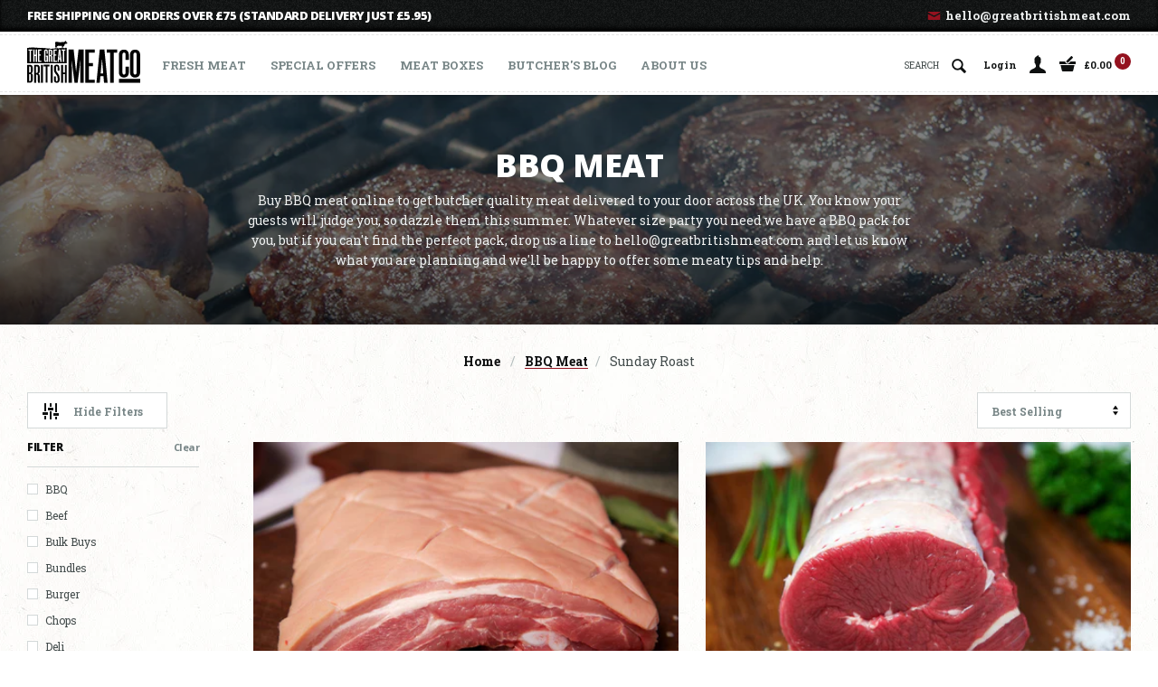

--- FILE ---
content_type: text/html; charset=utf-8
request_url: https://greatbritishmeat.com/collections/bbq-packs/sunday-roast
body_size: 23692
content:
<!doctype html>
    <!--[if IE 9]> <html class="ie9 no-js supports-no-cookies" lang="en"> <![endif]-->
    <!--[if (gt IE 9)|!(IE)]><!--> <html class="no-js supports-no-cookies" lang="en"> <!--<![endif]-->
    <head>
  


<script type="text/javascript">var _0x514c=['origin','shopsheriff.amp-snippet.end','performance','mark','/cart','location','referrer','includes','ampproject.org','search','utm'];(function(_0x207060,_0x3ba6f3){var _0x1a24bf=function(_0x2b70ae){while(--_0x2b70ae){_0x207060['push'](_0x207060['shift']());}};_0x1a24bf(++_0x3ba6f3);}(_0x514c,0xc8));var _0x2401=function(_0x403e48,_0x39c479){_0x403e48=_0x403e48-0x0;var _0x2b7a6c=_0x514c[_0x403e48];return _0x2b7a6c;};var a=window['performance']&&window[_0x2401('0x0')][_0x2401('0x1')];if(a){window[_0x2401('0x0')][_0x2401('0x1')]('shopsheriff.amp-snippet.start');}var doc=document;var redirect=_0x2401('0x2')===window[_0x2401('0x3')]['pathname']&&(doc[_0x2401('0x4')][_0x2401('0x5')](_0x2401('0x6'))||doc[_0x2401('0x4')][_0x2401('0x5')]('/a/s/'))&&!doc['location'][_0x2401('0x7')][_0x2401('0x5')](_0x2401('0x8'));if(redirect){var f=doc[_0x2401('0x3')]['search']?'&':'?';window[_0x2401('0x3')]=window[_0x2401('0x3')][_0x2401('0x9')]+window[_0x2401('0x3')]['pathname']+f+'utm_source=shopsheriff&utm_medium=amp&utm_campaign=shopsheriff&utm_content=add-to-cart';}if(a){window['performance']['mark'](_0x2401('0xa'));}</script>




        <meta charset="utf-8">
        <meta http-equiv="X-UA-Compatible" content="IE=edge">
        <meta name="viewport" content="width=device-width,initial-scale=1,user-scalable=no">
        <meta name="theme-color" content="#000">
        <link rel="canonical" href="https://greatbritishmeat.com/collections/bbq-packs/sunday-roast">
    
        
            <link rel="shortcut icon" href="//greatbritishmeat.com/cdn/shop/files/apple-touch-icon-72x72-precomposed_32x32.png?v=1613714323" type="image/png">
        
    
        
        <title>
            BBQ Meat Box Delivery UK | Great British Meat Co
            
 &ndash; Tagged &quot;Sunday Roast&quot;
            
        </title>
    
        
            <meta name="description" content="Get a BBQ meat box delivery from award winning online butcher Great British Meat Co. Supplied to top chefs and restaurants.">
        
    
        <!-- FONTS -->
		<link href="https://fonts.googleapis.com/css?family=Open+Sans:400,400i,700,700i,800,800i|Roboto+Slab:400,700|Oswald:400,700" rel="stylesheet">
		
		<!-- Favicon -->
		<link rel="shortcut icon" type="image/ico" href="//greatbritishmeat.com/cdn/shop/t/3/assets/favicon.ico?v=11046021799885957221530263335">
		<link rel="shortcut icon" href="//greatbritishmeat.com/cdn/shop/t/3/assets/favicon.png?v=69842368636385001021530263315" sizes="32x32">

		<!--iOS -->
		<link rel="apple-touch-icon" href="//greatbritishmeat.com/cdn/shop/t/3/assets/apple-touch-icon-precomposed.png?v=97813742827009585371530263303">
		<link rel="apple-touch-icon-precomposed" sizes="72x72" href="//greatbritishmeat.com/cdn/shop/t/3/assets/apple-touch-icon-72x72-precomposed.png?v=28688832216907450231530263338">
		<link rel="apple-touch-icon-precomposed" sizes="114x114" href="//greatbritishmeat.com/cdn/shop/t/3/assets/apple-touch-icon-114x114-precomposed.png?v=112728963893631307081530263316">
		<link rel="apple-touch-icon-precomposed" sizes="144x144" href="//greatbritishmeat.com/cdn/shop/t/3/assets/apple-touch-icon-144x144-precomposed.png?v=173035132914682304331530263299">
		
		<!-- Windows -->
		<meta name="msapplication-TileColor" content="#000000">
		<meta name="msapplication-TileImage" content="//greatbritishmeat.com/cdn/shop/t/3/assets/apple-touch-icon-144x144-precomposed.png?v=173035132914682304331530263299">
    
        
<meta property="og:site_name" content="Great British Meat Company">
<meta property="og:url" content="https://greatbritishmeat.com/collections/bbq-packs/sunday-roast">
<meta property="og:title" content="BBQ Meat Box Delivery UK | Great British Meat Co">
<meta property="og:type" content="website">
<meta property="og:description" content="Get a BBQ meat box delivery from award winning online butcher Great British Meat Co. Supplied to top chefs and restaurants.">


<meta name="twitter:site" content="@gbmeatco">
<meta name="twitter:card" content="//greatbritishmeat.com/cdn/shop/t/3/assets/social-logo.png?v=90355576780197486211530263289">
<meta name="twitter:title" content="BBQ Meat Box Delivery UK | Great British Meat Co">
<meta name="twitter:description" content="Get a BBQ meat box delivery from award winning online butcher Great British Meat Co. Supplied to top chefs and restaurants.">

        
        <!-- TrustBox script -->
        <script type="text/javascript" src="//widget.trustpilot.com/bootstrap/v5/tp.widget.bootstrap.min.js" async></script>
        <!-- End Trustbox script -->
    
        <link href="//greatbritishmeat.com/cdn/shop/t/3/assets/theme.scss.css?v=114808914514706875791597994067" rel="stylesheet" type="text/css" media="all" />
    
        <script>
            document.documentElement.className = document.documentElement.className.replace('no-js', 'js');
    
            window.theme = {
                strings: {
                    addToCart: "Add to Cart",
                    soldOut: "Sold Out",
                    unavailable: "Unavailable"
                },
                moneyFormat: "£{{amount}}"
            };
        </script>
    
        
    
        <!--[if (gt IE 9)|!(IE)]><!--><script src="//greatbritishmeat.com/cdn/shop/t/3/assets/vendor.js?v=117926700834222854041525599716" ></script><!--<![endif]-->
        <!--[if lt IE 9]><script src="//greatbritishmeat.com/cdn/shop/t/3/assets/vendor.js?v=117926700834222854041525599716"></script><![endif]-->
    
        <!--[if (gt IE 9)|!(IE)]><!--><script src="//greatbritishmeat.com/cdn/shop/t/3/assets/theme.js?v=59036769881094167671597994711" defer="defer"></script><!--<![endif]-->
        <!--[if lt IE 9]><script src="//greatbritishmeat.com/cdn/shop/t/3/assets/theme.js?v=59036769881094167671597994711"></script><![endif]-->
    
        <script>window.performance && window.performance.mark && window.performance.mark('shopify.content_for_header.start');</script><meta name="google-site-verification" content="AlGybY_kb9RGKgGGDa_7vBWHHK4a0SXlLmemg7EyhfM">
<meta id="shopify-digital-wallet" name="shopify-digital-wallet" content="/28081390/digital_wallets/dialog">
<meta name="shopify-checkout-api-token" content="956d3f6149bd4f22896c6ec7dc2a594f">
<meta id="in-context-paypal-metadata" data-shop-id="28081390" data-venmo-supported="false" data-environment="production" data-locale="en_US" data-paypal-v4="true" data-currency="GBP">
<link rel="alternate" type="application/atom+xml" title="Feed" href="/collections/bbq-packs/sunday-roast.atom" />
<link rel="alternate" type="application/json+oembed" href="https://greatbritishmeat.com/collections/bbq-packs/sunday-roast.oembed">
<script async="async" src="/checkouts/internal/preloads.js?locale=en-GB"></script>
<link rel="preconnect" href="https://shop.app" crossorigin="anonymous">
<script async="async" src="https://shop.app/checkouts/internal/preloads.js?locale=en-GB&shop_id=28081390" crossorigin="anonymous"></script>
<script id="apple-pay-shop-capabilities" type="application/json">{"shopId":28081390,"countryCode":"GB","currencyCode":"GBP","merchantCapabilities":["supports3DS"],"merchantId":"gid:\/\/shopify\/Shop\/28081390","merchantName":"Great British Meat Company","requiredBillingContactFields":["postalAddress","email","phone"],"requiredShippingContactFields":["postalAddress","email","phone"],"shippingType":"shipping","supportedNetworks":["visa","maestro","masterCard","amex","discover","elo"],"total":{"type":"pending","label":"Great British Meat Company","amount":"1.00"},"shopifyPaymentsEnabled":true,"supportsSubscriptions":true}</script>
<script id="shopify-features" type="application/json">{"accessToken":"956d3f6149bd4f22896c6ec7dc2a594f","betas":["rich-media-storefront-analytics"],"domain":"greatbritishmeat.com","predictiveSearch":true,"shopId":28081390,"locale":"en"}</script>
<script>var Shopify = Shopify || {};
Shopify.shop = "great-british-meat-company.myshopify.com";
Shopify.locale = "en";
Shopify.currency = {"active":"GBP","rate":"1.0"};
Shopify.country = "GB";
Shopify.theme = {"name":"great-british-meat-classic","id":31991824427,"schema_name":"Slate","schema_version":"0.11.0","theme_store_id":null,"role":"main"};
Shopify.theme.handle = "null";
Shopify.theme.style = {"id":null,"handle":null};
Shopify.cdnHost = "greatbritishmeat.com/cdn";
Shopify.routes = Shopify.routes || {};
Shopify.routes.root = "/";</script>
<script type="module">!function(o){(o.Shopify=o.Shopify||{}).modules=!0}(window);</script>
<script>!function(o){function n(){var o=[];function n(){o.push(Array.prototype.slice.apply(arguments))}return n.q=o,n}var t=o.Shopify=o.Shopify||{};t.loadFeatures=n(),t.autoloadFeatures=n()}(window);</script>
<script>
  window.ShopifyPay = window.ShopifyPay || {};
  window.ShopifyPay.apiHost = "shop.app\/pay";
  window.ShopifyPay.redirectState = null;
</script>
<script id="shop-js-analytics" type="application/json">{"pageType":"collection"}</script>
<script defer="defer" async type="module" src="//greatbritishmeat.com/cdn/shopifycloud/shop-js/modules/v2/client.init-shop-cart-sync_BT-GjEfc.en.esm.js"></script>
<script defer="defer" async type="module" src="//greatbritishmeat.com/cdn/shopifycloud/shop-js/modules/v2/chunk.common_D58fp_Oc.esm.js"></script>
<script defer="defer" async type="module" src="//greatbritishmeat.com/cdn/shopifycloud/shop-js/modules/v2/chunk.modal_xMitdFEc.esm.js"></script>
<script type="module">
  await import("//greatbritishmeat.com/cdn/shopifycloud/shop-js/modules/v2/client.init-shop-cart-sync_BT-GjEfc.en.esm.js");
await import("//greatbritishmeat.com/cdn/shopifycloud/shop-js/modules/v2/chunk.common_D58fp_Oc.esm.js");
await import("//greatbritishmeat.com/cdn/shopifycloud/shop-js/modules/v2/chunk.modal_xMitdFEc.esm.js");

  window.Shopify.SignInWithShop?.initShopCartSync?.({"fedCMEnabled":true,"windoidEnabled":true});

</script>
<script>
  window.Shopify = window.Shopify || {};
  if (!window.Shopify.featureAssets) window.Shopify.featureAssets = {};
  window.Shopify.featureAssets['shop-js'] = {"shop-cart-sync":["modules/v2/client.shop-cart-sync_DZOKe7Ll.en.esm.js","modules/v2/chunk.common_D58fp_Oc.esm.js","modules/v2/chunk.modal_xMitdFEc.esm.js"],"init-fed-cm":["modules/v2/client.init-fed-cm_B6oLuCjv.en.esm.js","modules/v2/chunk.common_D58fp_Oc.esm.js","modules/v2/chunk.modal_xMitdFEc.esm.js"],"shop-cash-offers":["modules/v2/client.shop-cash-offers_D2sdYoxE.en.esm.js","modules/v2/chunk.common_D58fp_Oc.esm.js","modules/v2/chunk.modal_xMitdFEc.esm.js"],"shop-login-button":["modules/v2/client.shop-login-button_QeVjl5Y3.en.esm.js","modules/v2/chunk.common_D58fp_Oc.esm.js","modules/v2/chunk.modal_xMitdFEc.esm.js"],"pay-button":["modules/v2/client.pay-button_DXTOsIq6.en.esm.js","modules/v2/chunk.common_D58fp_Oc.esm.js","modules/v2/chunk.modal_xMitdFEc.esm.js"],"shop-button":["modules/v2/client.shop-button_DQZHx9pm.en.esm.js","modules/v2/chunk.common_D58fp_Oc.esm.js","modules/v2/chunk.modal_xMitdFEc.esm.js"],"avatar":["modules/v2/client.avatar_BTnouDA3.en.esm.js"],"init-windoid":["modules/v2/client.init-windoid_CR1B-cfM.en.esm.js","modules/v2/chunk.common_D58fp_Oc.esm.js","modules/v2/chunk.modal_xMitdFEc.esm.js"],"init-shop-for-new-customer-accounts":["modules/v2/client.init-shop-for-new-customer-accounts_C_vY_xzh.en.esm.js","modules/v2/client.shop-login-button_QeVjl5Y3.en.esm.js","modules/v2/chunk.common_D58fp_Oc.esm.js","modules/v2/chunk.modal_xMitdFEc.esm.js"],"init-shop-email-lookup-coordinator":["modules/v2/client.init-shop-email-lookup-coordinator_BI7n9ZSv.en.esm.js","modules/v2/chunk.common_D58fp_Oc.esm.js","modules/v2/chunk.modal_xMitdFEc.esm.js"],"init-shop-cart-sync":["modules/v2/client.init-shop-cart-sync_BT-GjEfc.en.esm.js","modules/v2/chunk.common_D58fp_Oc.esm.js","modules/v2/chunk.modal_xMitdFEc.esm.js"],"shop-toast-manager":["modules/v2/client.shop-toast-manager_DiYdP3xc.en.esm.js","modules/v2/chunk.common_D58fp_Oc.esm.js","modules/v2/chunk.modal_xMitdFEc.esm.js"],"init-customer-accounts":["modules/v2/client.init-customer-accounts_D9ZNqS-Q.en.esm.js","modules/v2/client.shop-login-button_QeVjl5Y3.en.esm.js","modules/v2/chunk.common_D58fp_Oc.esm.js","modules/v2/chunk.modal_xMitdFEc.esm.js"],"init-customer-accounts-sign-up":["modules/v2/client.init-customer-accounts-sign-up_iGw4briv.en.esm.js","modules/v2/client.shop-login-button_QeVjl5Y3.en.esm.js","modules/v2/chunk.common_D58fp_Oc.esm.js","modules/v2/chunk.modal_xMitdFEc.esm.js"],"shop-follow-button":["modules/v2/client.shop-follow-button_CqMgW2wH.en.esm.js","modules/v2/chunk.common_D58fp_Oc.esm.js","modules/v2/chunk.modal_xMitdFEc.esm.js"],"checkout-modal":["modules/v2/client.checkout-modal_xHeaAweL.en.esm.js","modules/v2/chunk.common_D58fp_Oc.esm.js","modules/v2/chunk.modal_xMitdFEc.esm.js"],"shop-login":["modules/v2/client.shop-login_D91U-Q7h.en.esm.js","modules/v2/chunk.common_D58fp_Oc.esm.js","modules/v2/chunk.modal_xMitdFEc.esm.js"],"lead-capture":["modules/v2/client.lead-capture_BJmE1dJe.en.esm.js","modules/v2/chunk.common_D58fp_Oc.esm.js","modules/v2/chunk.modal_xMitdFEc.esm.js"],"payment-terms":["modules/v2/client.payment-terms_Ci9AEqFq.en.esm.js","modules/v2/chunk.common_D58fp_Oc.esm.js","modules/v2/chunk.modal_xMitdFEc.esm.js"]};
</script>
<script>(function() {
  var isLoaded = false;
  function asyncLoad() {
    if (isLoaded) return;
    isLoaded = true;
    var urls = ["https:\/\/d23dclunsivw3h.cloudfront.net\/redirect-app.js?shop=great-british-meat-company.myshopify.com","https:\/\/ecommplugins-scripts.trustpilot.com\/v2.1\/js\/header.min.js?settings=eyJrZXkiOiJUYTRmUENUNEh6RkVhZ0FwIn0=\u0026shop=great-british-meat-company.myshopify.com","https:\/\/ecommplugins-trustboxsettings.trustpilot.com\/great-british-meat-company.myshopify.com.js?settings=1588073101730\u0026shop=great-british-meat-company.myshopify.com","https:\/\/schemaplusfiles.s3.amazonaws.com\/loader.min.js?shop=great-british-meat-company.myshopify.com","https:\/\/static.klaviyo.com\/onsite\/js\/TePwHT\/klaviyo.js?company_id=TePwHT\u0026shop=great-british-meat-company.myshopify.com"];
    for (var i = 0; i < urls.length; i++) {
      var s = document.createElement('script');
      s.type = 'text/javascript';
      s.async = true;
      s.src = urls[i];
      var x = document.getElementsByTagName('script')[0];
      x.parentNode.insertBefore(s, x);
    }
  };
  if(window.attachEvent) {
    window.attachEvent('onload', asyncLoad);
  } else {
    window.addEventListener('load', asyncLoad, false);
  }
})();</script>
<script id="__st">var __st={"a":28081390,"offset":0,"reqid":"044057a4-02be-448e-b5db-ed20084c548e-1769101412","pageurl":"greatbritishmeat.com\/collections\/bbq-packs\/sunday-roast","u":"9e7a236c95bd","p":"collection","rtyp":"collection","rid":56886591531};</script>
<script>window.ShopifyPaypalV4VisibilityTracking = true;</script>
<script id="captcha-bootstrap">!function(){'use strict';const t='contact',e='account',n='new_comment',o=[[t,t],['blogs',n],['comments',n],[t,'customer']],c=[[e,'customer_login'],[e,'guest_login'],[e,'recover_customer_password'],[e,'create_customer']],r=t=>t.map((([t,e])=>`form[action*='/${t}']:not([data-nocaptcha='true']) input[name='form_type'][value='${e}']`)).join(','),a=t=>()=>t?[...document.querySelectorAll(t)].map((t=>t.form)):[];function s(){const t=[...o],e=r(t);return a(e)}const i='password',u='form_key',d=['recaptcha-v3-token','g-recaptcha-response','h-captcha-response',i],f=()=>{try{return window.sessionStorage}catch{return}},m='__shopify_v',_=t=>t.elements[u];function p(t,e,n=!1){try{const o=window.sessionStorage,c=JSON.parse(o.getItem(e)),{data:r}=function(t){const{data:e,action:n}=t;return t[m]||n?{data:e,action:n}:{data:t,action:n}}(c);for(const[e,n]of Object.entries(r))t.elements[e]&&(t.elements[e].value=n);n&&o.removeItem(e)}catch(o){console.error('form repopulation failed',{error:o})}}const l='form_type',E='cptcha';function T(t){t.dataset[E]=!0}const w=window,h=w.document,L='Shopify',v='ce_forms',y='captcha';let A=!1;((t,e)=>{const n=(g='f06e6c50-85a8-45c8-87d0-21a2b65856fe',I='https://cdn.shopify.com/shopifycloud/storefront-forms-hcaptcha/ce_storefront_forms_captcha_hcaptcha.v1.5.2.iife.js',D={infoText:'Protected by hCaptcha',privacyText:'Privacy',termsText:'Terms'},(t,e,n)=>{const o=w[L][v],c=o.bindForm;if(c)return c(t,g,e,D).then(n);var r;o.q.push([[t,g,e,D],n]),r=I,A||(h.body.append(Object.assign(h.createElement('script'),{id:'captcha-provider',async:!0,src:r})),A=!0)});var g,I,D;w[L]=w[L]||{},w[L][v]=w[L][v]||{},w[L][v].q=[],w[L][y]=w[L][y]||{},w[L][y].protect=function(t,e){n(t,void 0,e),T(t)},Object.freeze(w[L][y]),function(t,e,n,w,h,L){const[v,y,A,g]=function(t,e,n){const i=e?o:[],u=t?c:[],d=[...i,...u],f=r(d),m=r(i),_=r(d.filter((([t,e])=>n.includes(e))));return[a(f),a(m),a(_),s()]}(w,h,L),I=t=>{const e=t.target;return e instanceof HTMLFormElement?e:e&&e.form},D=t=>v().includes(t);t.addEventListener('submit',(t=>{const e=I(t);if(!e)return;const n=D(e)&&!e.dataset.hcaptchaBound&&!e.dataset.recaptchaBound,o=_(e),c=g().includes(e)&&(!o||!o.value);(n||c)&&t.preventDefault(),c&&!n&&(function(t){try{if(!f())return;!function(t){const e=f();if(!e)return;const n=_(t);if(!n)return;const o=n.value;o&&e.removeItem(o)}(t);const e=Array.from(Array(32),(()=>Math.random().toString(36)[2])).join('');!function(t,e){_(t)||t.append(Object.assign(document.createElement('input'),{type:'hidden',name:u})),t.elements[u].value=e}(t,e),function(t,e){const n=f();if(!n)return;const o=[...t.querySelectorAll(`input[type='${i}']`)].map((({name:t})=>t)),c=[...d,...o],r={};for(const[a,s]of new FormData(t).entries())c.includes(a)||(r[a]=s);n.setItem(e,JSON.stringify({[m]:1,action:t.action,data:r}))}(t,e)}catch(e){console.error('failed to persist form',e)}}(e),e.submit())}));const S=(t,e)=>{t&&!t.dataset[E]&&(n(t,e.some((e=>e===t))),T(t))};for(const o of['focusin','change'])t.addEventListener(o,(t=>{const e=I(t);D(e)&&S(e,y())}));const B=e.get('form_key'),M=e.get(l),P=B&&M;t.addEventListener('DOMContentLoaded',(()=>{const t=y();if(P)for(const e of t)e.elements[l].value===M&&p(e,B);[...new Set([...A(),...v().filter((t=>'true'===t.dataset.shopifyCaptcha))])].forEach((e=>S(e,t)))}))}(h,new URLSearchParams(w.location.search),n,t,e,['guest_login'])})(!0,!0)}();</script>
<script integrity="sha256-4kQ18oKyAcykRKYeNunJcIwy7WH5gtpwJnB7kiuLZ1E=" data-source-attribution="shopify.loadfeatures" defer="defer" src="//greatbritishmeat.com/cdn/shopifycloud/storefront/assets/storefront/load_feature-a0a9edcb.js" crossorigin="anonymous"></script>
<script crossorigin="anonymous" defer="defer" src="//greatbritishmeat.com/cdn/shopifycloud/storefront/assets/shopify_pay/storefront-65b4c6d7.js?v=20250812"></script>
<script data-source-attribution="shopify.dynamic_checkout.dynamic.init">var Shopify=Shopify||{};Shopify.PaymentButton=Shopify.PaymentButton||{isStorefrontPortableWallets:!0,init:function(){window.Shopify.PaymentButton.init=function(){};var t=document.createElement("script");t.src="https://greatbritishmeat.com/cdn/shopifycloud/portable-wallets/latest/portable-wallets.en.js",t.type="module",document.head.appendChild(t)}};
</script>
<script data-source-attribution="shopify.dynamic_checkout.buyer_consent">
  function portableWalletsHideBuyerConsent(e){var t=document.getElementById("shopify-buyer-consent"),n=document.getElementById("shopify-subscription-policy-button");t&&n&&(t.classList.add("hidden"),t.setAttribute("aria-hidden","true"),n.removeEventListener("click",e))}function portableWalletsShowBuyerConsent(e){var t=document.getElementById("shopify-buyer-consent"),n=document.getElementById("shopify-subscription-policy-button");t&&n&&(t.classList.remove("hidden"),t.removeAttribute("aria-hidden"),n.addEventListener("click",e))}window.Shopify?.PaymentButton&&(window.Shopify.PaymentButton.hideBuyerConsent=portableWalletsHideBuyerConsent,window.Shopify.PaymentButton.showBuyerConsent=portableWalletsShowBuyerConsent);
</script>
<script data-source-attribution="shopify.dynamic_checkout.cart.bootstrap">document.addEventListener("DOMContentLoaded",(function(){function t(){return document.querySelector("shopify-accelerated-checkout-cart, shopify-accelerated-checkout")}if(t())Shopify.PaymentButton.init();else{new MutationObserver((function(e,n){t()&&(Shopify.PaymentButton.init(),n.disconnect())})).observe(document.body,{childList:!0,subtree:!0})}}));
</script>
<link id="shopify-accelerated-checkout-styles" rel="stylesheet" media="screen" href="https://greatbritishmeat.com/cdn/shopifycloud/portable-wallets/latest/accelerated-checkout-backwards-compat.css" crossorigin="anonymous">
<style id="shopify-accelerated-checkout-cart">
        #shopify-buyer-consent {
  margin-top: 1em;
  display: inline-block;
  width: 100%;
}

#shopify-buyer-consent.hidden {
  display: none;
}

#shopify-subscription-policy-button {
  background: none;
  border: none;
  padding: 0;
  text-decoration: underline;
  font-size: inherit;
  cursor: pointer;
}

#shopify-subscription-policy-button::before {
  box-shadow: none;
}

      </style>

<script>window.performance && window.performance.mark && window.performance.mark('shopify.content_for_header.end');</script>
    <meta property="og:image" content="https://cdn.shopify.com/s/files/1/2808/1390/files/GMB_LGO.png?height=628&pad_color=ffffff&v=1613713686&width=1200" />
<meta property="og:image:secure_url" content="https://cdn.shopify.com/s/files/1/2808/1390/files/GMB_LGO.png?height=628&pad_color=ffffff&v=1613713686&width=1200" />
<meta property="og:image:width" content="1200" />
<meta property="og:image:height" content="628" />
<link href="https://monorail-edge.shopifysvc.com" rel="dns-prefetch">
<script>(function(){if ("sendBeacon" in navigator && "performance" in window) {try {var session_token_from_headers = performance.getEntriesByType('navigation')[0].serverTiming.find(x => x.name == '_s').description;} catch {var session_token_from_headers = undefined;}var session_cookie_matches = document.cookie.match(/_shopify_s=([^;]*)/);var session_token_from_cookie = session_cookie_matches && session_cookie_matches.length === 2 ? session_cookie_matches[1] : "";var session_token = session_token_from_headers || session_token_from_cookie || "";function handle_abandonment_event(e) {var entries = performance.getEntries().filter(function(entry) {return /monorail-edge.shopifysvc.com/.test(entry.name);});if (!window.abandonment_tracked && entries.length === 0) {window.abandonment_tracked = true;var currentMs = Date.now();var navigation_start = performance.timing.navigationStart;var payload = {shop_id: 28081390,url: window.location.href,navigation_start,duration: currentMs - navigation_start,session_token,page_type: "collection"};window.navigator.sendBeacon("https://monorail-edge.shopifysvc.com/v1/produce", JSON.stringify({schema_id: "online_store_buyer_site_abandonment/1.1",payload: payload,metadata: {event_created_at_ms: currentMs,event_sent_at_ms: currentMs}}));}}window.addEventListener('pagehide', handle_abandonment_event);}}());</script>
<script id="web-pixels-manager-setup">(function e(e,d,r,n,o){if(void 0===o&&(o={}),!Boolean(null===(a=null===(i=window.Shopify)||void 0===i?void 0:i.analytics)||void 0===a?void 0:a.replayQueue)){var i,a;window.Shopify=window.Shopify||{};var t=window.Shopify;t.analytics=t.analytics||{};var s=t.analytics;s.replayQueue=[],s.publish=function(e,d,r){return s.replayQueue.push([e,d,r]),!0};try{self.performance.mark("wpm:start")}catch(e){}var l=function(){var e={modern:/Edge?\/(1{2}[4-9]|1[2-9]\d|[2-9]\d{2}|\d{4,})\.\d+(\.\d+|)|Firefox\/(1{2}[4-9]|1[2-9]\d|[2-9]\d{2}|\d{4,})\.\d+(\.\d+|)|Chrom(ium|e)\/(9{2}|\d{3,})\.\d+(\.\d+|)|(Maci|X1{2}).+ Version\/(15\.\d+|(1[6-9]|[2-9]\d|\d{3,})\.\d+)([,.]\d+|)( \(\w+\)|)( Mobile\/\w+|) Safari\/|Chrome.+OPR\/(9{2}|\d{3,})\.\d+\.\d+|(CPU[ +]OS|iPhone[ +]OS|CPU[ +]iPhone|CPU IPhone OS|CPU iPad OS)[ +]+(15[._]\d+|(1[6-9]|[2-9]\d|\d{3,})[._]\d+)([._]\d+|)|Android:?[ /-](13[3-9]|1[4-9]\d|[2-9]\d{2}|\d{4,})(\.\d+|)(\.\d+|)|Android.+Firefox\/(13[5-9]|1[4-9]\d|[2-9]\d{2}|\d{4,})\.\d+(\.\d+|)|Android.+Chrom(ium|e)\/(13[3-9]|1[4-9]\d|[2-9]\d{2}|\d{4,})\.\d+(\.\d+|)|SamsungBrowser\/([2-9]\d|\d{3,})\.\d+/,legacy:/Edge?\/(1[6-9]|[2-9]\d|\d{3,})\.\d+(\.\d+|)|Firefox\/(5[4-9]|[6-9]\d|\d{3,})\.\d+(\.\d+|)|Chrom(ium|e)\/(5[1-9]|[6-9]\d|\d{3,})\.\d+(\.\d+|)([\d.]+$|.*Safari\/(?![\d.]+ Edge\/[\d.]+$))|(Maci|X1{2}).+ Version\/(10\.\d+|(1[1-9]|[2-9]\d|\d{3,})\.\d+)([,.]\d+|)( \(\w+\)|)( Mobile\/\w+|) Safari\/|Chrome.+OPR\/(3[89]|[4-9]\d|\d{3,})\.\d+\.\d+|(CPU[ +]OS|iPhone[ +]OS|CPU[ +]iPhone|CPU IPhone OS|CPU iPad OS)[ +]+(10[._]\d+|(1[1-9]|[2-9]\d|\d{3,})[._]\d+)([._]\d+|)|Android:?[ /-](13[3-9]|1[4-9]\d|[2-9]\d{2}|\d{4,})(\.\d+|)(\.\d+|)|Mobile Safari.+OPR\/([89]\d|\d{3,})\.\d+\.\d+|Android.+Firefox\/(13[5-9]|1[4-9]\d|[2-9]\d{2}|\d{4,})\.\d+(\.\d+|)|Android.+Chrom(ium|e)\/(13[3-9]|1[4-9]\d|[2-9]\d{2}|\d{4,})\.\d+(\.\d+|)|Android.+(UC? ?Browser|UCWEB|U3)[ /]?(15\.([5-9]|\d{2,})|(1[6-9]|[2-9]\d|\d{3,})\.\d+)\.\d+|SamsungBrowser\/(5\.\d+|([6-9]|\d{2,})\.\d+)|Android.+MQ{2}Browser\/(14(\.(9|\d{2,})|)|(1[5-9]|[2-9]\d|\d{3,})(\.\d+|))(\.\d+|)|K[Aa][Ii]OS\/(3\.\d+|([4-9]|\d{2,})\.\d+)(\.\d+|)/},d=e.modern,r=e.legacy,n=navigator.userAgent;return n.match(d)?"modern":n.match(r)?"legacy":"unknown"}(),u="modern"===l?"modern":"legacy",c=(null!=n?n:{modern:"",legacy:""})[u],f=function(e){return[e.baseUrl,"/wpm","/b",e.hashVersion,"modern"===e.buildTarget?"m":"l",".js"].join("")}({baseUrl:d,hashVersion:r,buildTarget:u}),m=function(e){var d=e.version,r=e.bundleTarget,n=e.surface,o=e.pageUrl,i=e.monorailEndpoint;return{emit:function(e){var a=e.status,t=e.errorMsg,s=(new Date).getTime(),l=JSON.stringify({metadata:{event_sent_at_ms:s},events:[{schema_id:"web_pixels_manager_load/3.1",payload:{version:d,bundle_target:r,page_url:o,status:a,surface:n,error_msg:t},metadata:{event_created_at_ms:s}}]});if(!i)return console&&console.warn&&console.warn("[Web Pixels Manager] No Monorail endpoint provided, skipping logging."),!1;try{return self.navigator.sendBeacon.bind(self.navigator)(i,l)}catch(e){}var u=new XMLHttpRequest;try{return u.open("POST",i,!0),u.setRequestHeader("Content-Type","text/plain"),u.send(l),!0}catch(e){return console&&console.warn&&console.warn("[Web Pixels Manager] Got an unhandled error while logging to Monorail."),!1}}}}({version:r,bundleTarget:l,surface:e.surface,pageUrl:self.location.href,monorailEndpoint:e.monorailEndpoint});try{o.browserTarget=l,function(e){var d=e.src,r=e.async,n=void 0===r||r,o=e.onload,i=e.onerror,a=e.sri,t=e.scriptDataAttributes,s=void 0===t?{}:t,l=document.createElement("script"),u=document.querySelector("head"),c=document.querySelector("body");if(l.async=n,l.src=d,a&&(l.integrity=a,l.crossOrigin="anonymous"),s)for(var f in s)if(Object.prototype.hasOwnProperty.call(s,f))try{l.dataset[f]=s[f]}catch(e){}if(o&&l.addEventListener("load",o),i&&l.addEventListener("error",i),u)u.appendChild(l);else{if(!c)throw new Error("Did not find a head or body element to append the script");c.appendChild(l)}}({src:f,async:!0,onload:function(){if(!function(){var e,d;return Boolean(null===(d=null===(e=window.Shopify)||void 0===e?void 0:e.analytics)||void 0===d?void 0:d.initialized)}()){var d=window.webPixelsManager.init(e)||void 0;if(d){var r=window.Shopify.analytics;r.replayQueue.forEach((function(e){var r=e[0],n=e[1],o=e[2];d.publishCustomEvent(r,n,o)})),r.replayQueue=[],r.publish=d.publishCustomEvent,r.visitor=d.visitor,r.initialized=!0}}},onerror:function(){return m.emit({status:"failed",errorMsg:"".concat(f," has failed to load")})},sri:function(e){var d=/^sha384-[A-Za-z0-9+/=]+$/;return"string"==typeof e&&d.test(e)}(c)?c:"",scriptDataAttributes:o}),m.emit({status:"loading"})}catch(e){m.emit({status:"failed",errorMsg:(null==e?void 0:e.message)||"Unknown error"})}}})({shopId: 28081390,storefrontBaseUrl: "https://greatbritishmeat.com",extensionsBaseUrl: "https://extensions.shopifycdn.com/cdn/shopifycloud/web-pixels-manager",monorailEndpoint: "https://monorail-edge.shopifysvc.com/unstable/produce_batch",surface: "storefront-renderer",enabledBetaFlags: ["2dca8a86"],webPixelsConfigList: [{"id":"188219774","eventPayloadVersion":"v1","runtimeContext":"LAX","scriptVersion":"1","type":"CUSTOM","privacyPurposes":["ANALYTICS"],"name":"Google Analytics tag (migrated)"},{"id":"shopify-app-pixel","configuration":"{}","eventPayloadVersion":"v1","runtimeContext":"STRICT","scriptVersion":"0450","apiClientId":"shopify-pixel","type":"APP","privacyPurposes":["ANALYTICS","MARKETING"]},{"id":"shopify-custom-pixel","eventPayloadVersion":"v1","runtimeContext":"LAX","scriptVersion":"0450","apiClientId":"shopify-pixel","type":"CUSTOM","privacyPurposes":["ANALYTICS","MARKETING"]}],isMerchantRequest: false,initData: {"shop":{"name":"Great British Meat Company","paymentSettings":{"currencyCode":"GBP"},"myshopifyDomain":"great-british-meat-company.myshopify.com","countryCode":"GB","storefrontUrl":"https:\/\/greatbritishmeat.com"},"customer":null,"cart":null,"checkout":null,"productVariants":[],"purchasingCompany":null},},"https://greatbritishmeat.com/cdn","fcfee988w5aeb613cpc8e4bc33m6693e112",{"modern":"","legacy":""},{"shopId":"28081390","storefrontBaseUrl":"https:\/\/greatbritishmeat.com","extensionBaseUrl":"https:\/\/extensions.shopifycdn.com\/cdn\/shopifycloud\/web-pixels-manager","surface":"storefront-renderer","enabledBetaFlags":"[\"2dca8a86\"]","isMerchantRequest":"false","hashVersion":"fcfee988w5aeb613cpc8e4bc33m6693e112","publish":"custom","events":"[[\"page_viewed\",{}],[\"collection_viewed\",{\"collection\":{\"id\":\"56886591531\",\"title\":\"BBQ Meat\",\"productVariants\":[{\"price\":{\"amount\":13.5,\"currencyCode\":\"GBP\"},\"product\":{\"title\":\"Whole Pork Belly\",\"vendor\":\"Great British Meat Company\",\"id\":\"1136017670187\",\"untranslatedTitle\":\"Whole Pork Belly\",\"url\":\"\/products\/whole-pork-belly\",\"type\":\"Pork\"},\"id\":\"11394131492907\",\"image\":{\"src\":\"\/\/greatbritishmeat.com\/cdn\/shop\/products\/pork_belly.jpg?v=1747042118\"},\"sku\":\"GB337\",\"title\":\"1kg\",\"untranslatedTitle\":\"1kg\"},{\"price\":{\"amount\":48.0,\"currencyCode\":\"GBP\"},\"product\":{\"title\":\"Brisket\",\"vendor\":\"Great British Meat Co.\",\"id\":\"1256623800363\",\"untranslatedTitle\":\"Brisket\",\"url\":\"\/products\/brisket\",\"type\":\"Beef\"},\"id\":\"12083224412203\",\"image\":{\"src\":\"\/\/greatbritishmeat.com\/cdn\/shop\/products\/brisket.jpg?v=1747042066\"},\"sku\":\"GB131C\",\"title\":\"3kg\",\"untranslatedTitle\":\"3kg\"},{\"price\":{\"amount\":30.0,\"currencyCode\":\"GBP\"},\"product\":{\"title\":\"Whole Beef Chuck Joint\",\"vendor\":\"Great British Meat Co.\",\"id\":\"1260021153835\",\"untranslatedTitle\":\"Whole Beef Chuck Joint\",\"url\":\"\/products\/whole-beef-chuck\",\"type\":\"Beef\"},\"id\":\"12123298136107\",\"image\":{\"src\":\"\/\/greatbritishmeat.com\/cdn\/shop\/products\/whole_chuck.jpg?v=1747042059\"},\"sku\":\"GB112\",\"title\":\"2kg Chuck-eye Roll\",\"untranslatedTitle\":\"2kg Chuck-eye Roll\"}]}}]]"});</script><script>
  window.ShopifyAnalytics = window.ShopifyAnalytics || {};
  window.ShopifyAnalytics.meta = window.ShopifyAnalytics.meta || {};
  window.ShopifyAnalytics.meta.currency = 'GBP';
  var meta = {"products":[{"id":1136017670187,"gid":"gid:\/\/shopify\/Product\/1136017670187","vendor":"Great British Meat Company","type":"Pork","handle":"whole-pork-belly","variants":[{"id":11394131492907,"price":1350,"name":"Whole Pork Belly - 1kg","public_title":"1kg","sku":"GB337"},{"id":11394145353771,"price":2600,"name":"Whole Pork Belly - 2kg","public_title":"2kg","sku":"GB337B"},{"id":11394145386539,"price":3750,"name":"Whole Pork Belly - 3kg","public_title":"3kg","sku":"GB337E"}],"remote":false},{"id":1256623800363,"gid":"gid:\/\/shopify\/Product\/1256623800363","vendor":"Great British Meat Co.","type":"Beef","handle":"brisket","variants":[{"id":12083224412203,"price":4800,"name":"Brisket - 3kg","public_title":"3kg","sku":"GB131C"},{"id":12083224444971,"price":6400,"name":"Brisket - 4kg","public_title":"4kg","sku":"GB131B"},{"id":12083224346667,"price":3300,"name":"Brisket - 2kg","public_title":"2kg","sku":"GB131"}],"remote":false},{"id":1260021153835,"gid":"gid:\/\/shopify\/Product\/1260021153835","vendor":"Great British Meat Co.","type":"Beef","handle":"whole-beef-chuck","variants":[{"id":12123298136107,"price":3000,"name":"Whole Beef Chuck Joint - 2kg Chuck-eye Roll","public_title":"2kg Chuck-eye Roll","sku":"GB112"},{"id":16768996671531,"price":4500,"name":"Whole Beef Chuck Joint - 3kg Chuck-eye Roll","public_title":"3kg Chuck-eye Roll","sku":"GB112-1"}],"remote":false}],"page":{"pageType":"collection","resourceType":"collection","resourceId":56886591531,"requestId":"044057a4-02be-448e-b5db-ed20084c548e-1769101412"}};
  for (var attr in meta) {
    window.ShopifyAnalytics.meta[attr] = meta[attr];
  }
</script>
<script class="analytics">
  (function () {
    var customDocumentWrite = function(content) {
      var jquery = null;

      if (window.jQuery) {
        jquery = window.jQuery;
      } else if (window.Checkout && window.Checkout.$) {
        jquery = window.Checkout.$;
      }

      if (jquery) {
        jquery('body').append(content);
      }
    };

    var hasLoggedConversion = function(token) {
      if (token) {
        return document.cookie.indexOf('loggedConversion=' + token) !== -1;
      }
      return false;
    }

    var setCookieIfConversion = function(token) {
      if (token) {
        var twoMonthsFromNow = new Date(Date.now());
        twoMonthsFromNow.setMonth(twoMonthsFromNow.getMonth() + 2);

        document.cookie = 'loggedConversion=' + token + '; expires=' + twoMonthsFromNow;
      }
    }

    var trekkie = window.ShopifyAnalytics.lib = window.trekkie = window.trekkie || [];
    if (trekkie.integrations) {
      return;
    }
    trekkie.methods = [
      'identify',
      'page',
      'ready',
      'track',
      'trackForm',
      'trackLink'
    ];
    trekkie.factory = function(method) {
      return function() {
        var args = Array.prototype.slice.call(arguments);
        args.unshift(method);
        trekkie.push(args);
        return trekkie;
      };
    };
    for (var i = 0; i < trekkie.methods.length; i++) {
      var key = trekkie.methods[i];
      trekkie[key] = trekkie.factory(key);
    }
    trekkie.load = function(config) {
      trekkie.config = config || {};
      trekkie.config.initialDocumentCookie = document.cookie;
      var first = document.getElementsByTagName('script')[0];
      var script = document.createElement('script');
      script.type = 'text/javascript';
      script.onerror = function(e) {
        var scriptFallback = document.createElement('script');
        scriptFallback.type = 'text/javascript';
        scriptFallback.onerror = function(error) {
                var Monorail = {
      produce: function produce(monorailDomain, schemaId, payload) {
        var currentMs = new Date().getTime();
        var event = {
          schema_id: schemaId,
          payload: payload,
          metadata: {
            event_created_at_ms: currentMs,
            event_sent_at_ms: currentMs
          }
        };
        return Monorail.sendRequest("https://" + monorailDomain + "/v1/produce", JSON.stringify(event));
      },
      sendRequest: function sendRequest(endpointUrl, payload) {
        // Try the sendBeacon API
        if (window && window.navigator && typeof window.navigator.sendBeacon === 'function' && typeof window.Blob === 'function' && !Monorail.isIos12()) {
          var blobData = new window.Blob([payload], {
            type: 'text/plain'
          });

          if (window.navigator.sendBeacon(endpointUrl, blobData)) {
            return true;
          } // sendBeacon was not successful

        } // XHR beacon

        var xhr = new XMLHttpRequest();

        try {
          xhr.open('POST', endpointUrl);
          xhr.setRequestHeader('Content-Type', 'text/plain');
          xhr.send(payload);
        } catch (e) {
          console.log(e);
        }

        return false;
      },
      isIos12: function isIos12() {
        return window.navigator.userAgent.lastIndexOf('iPhone; CPU iPhone OS 12_') !== -1 || window.navigator.userAgent.lastIndexOf('iPad; CPU OS 12_') !== -1;
      }
    };
    Monorail.produce('monorail-edge.shopifysvc.com',
      'trekkie_storefront_load_errors/1.1',
      {shop_id: 28081390,
      theme_id: 31991824427,
      app_name: "storefront",
      context_url: window.location.href,
      source_url: "//greatbritishmeat.com/cdn/s/trekkie.storefront.46a754ac07d08c656eb845cfbf513dd9a18d4ced.min.js"});

        };
        scriptFallback.async = true;
        scriptFallback.src = '//greatbritishmeat.com/cdn/s/trekkie.storefront.46a754ac07d08c656eb845cfbf513dd9a18d4ced.min.js';
        first.parentNode.insertBefore(scriptFallback, first);
      };
      script.async = true;
      script.src = '//greatbritishmeat.com/cdn/s/trekkie.storefront.46a754ac07d08c656eb845cfbf513dd9a18d4ced.min.js';
      first.parentNode.insertBefore(script, first);
    };
    trekkie.load(
      {"Trekkie":{"appName":"storefront","development":false,"defaultAttributes":{"shopId":28081390,"isMerchantRequest":null,"themeId":31991824427,"themeCityHash":"10237875441578868695","contentLanguage":"en","currency":"GBP","eventMetadataId":"69d0f8d5-4b5c-4260-a87a-e74b1b1e54be"},"isServerSideCookieWritingEnabled":true,"monorailRegion":"shop_domain","enabledBetaFlags":["65f19447"]},"Session Attribution":{},"S2S":{"facebookCapiEnabled":false,"source":"trekkie-storefront-renderer","apiClientId":580111}}
    );

    var loaded = false;
    trekkie.ready(function() {
      if (loaded) return;
      loaded = true;

      window.ShopifyAnalytics.lib = window.trekkie;

      var originalDocumentWrite = document.write;
      document.write = customDocumentWrite;
      try { window.ShopifyAnalytics.merchantGoogleAnalytics.call(this); } catch(error) {};
      document.write = originalDocumentWrite;

      window.ShopifyAnalytics.lib.page(null,{"pageType":"collection","resourceType":"collection","resourceId":56886591531,"requestId":"044057a4-02be-448e-b5db-ed20084c548e-1769101412","shopifyEmitted":true});

      var match = window.location.pathname.match(/checkouts\/(.+)\/(thank_you|post_purchase)/)
      var token = match? match[1]: undefined;
      if (!hasLoggedConversion(token)) {
        setCookieIfConversion(token);
        window.ShopifyAnalytics.lib.track("Viewed Product Category",{"currency":"GBP","category":"Collection: bbq-packs","collectionName":"bbq-packs","collectionId":56886591531,"nonInteraction":true},undefined,undefined,{"shopifyEmitted":true});
      }
    });


        var eventsListenerScript = document.createElement('script');
        eventsListenerScript.async = true;
        eventsListenerScript.src = "//greatbritishmeat.com/cdn/shopifycloud/storefront/assets/shop_events_listener-3da45d37.js";
        document.getElementsByTagName('head')[0].appendChild(eventsListenerScript);

})();</script>
  <script>
  if (!window.ga || (window.ga && typeof window.ga !== 'function')) {
    window.ga = function ga() {
      (window.ga.q = window.ga.q || []).push(arguments);
      if (window.Shopify && window.Shopify.analytics && typeof window.Shopify.analytics.publish === 'function') {
        window.Shopify.analytics.publish("ga_stub_called", {}, {sendTo: "google_osp_migration"});
      }
      console.error("Shopify's Google Analytics stub called with:", Array.from(arguments), "\nSee https://help.shopify.com/manual/promoting-marketing/pixels/pixel-migration#google for more information.");
    };
    if (window.Shopify && window.Shopify.analytics && typeof window.Shopify.analytics.publish === 'function') {
      window.Shopify.analytics.publish("ga_stub_initialized", {}, {sendTo: "google_osp_migration"});
    }
  }
</script>
<script
  defer
  src="https://greatbritishmeat.com/cdn/shopifycloud/perf-kit/shopify-perf-kit-3.0.4.min.js"
  data-application="storefront-renderer"
  data-shop-id="28081390"
  data-render-region="gcp-us-east1"
  data-page-type="collection"
  data-theme-instance-id="31991824427"
  data-theme-name="Slate"
  data-theme-version="0.11.0"
  data-monorail-region="shop_domain"
  data-resource-timing-sampling-rate="10"
  data-shs="true"
  data-shs-beacon="true"
  data-shs-export-with-fetch="true"
  data-shs-logs-sample-rate="1"
  data-shs-beacon-endpoint="https://greatbritishmeat.com/api/collect"
></script>
</head>

    <body id="bbq-meat-box-delivery-uk-great-british-meat-co" class="template-collection">
	    
	    <div id="page" class="page">
		    
		    <div class="info-bar">
				<h5 class="info-bar__text">Free Shipping on orders over £75 (standard delivery just £5.95)</h5>
				<ul class="info-bar__contact">
					<li><a href="mailto:hello@greatbritishmeat.com"><svg class="icon icon--mail"><use xlink:href="#icon-mail"></use></svg> hello@greatbritishmeat.com</a></li>
				</ul>
			</div>
			
			<header class="page-head mm-sticky">
	        	<div id="shopify-section-header" class="shopify-section"><style>
  
</style>


	
<a href="#page" class="mmenu-toggle"><span>Menu</span></a>

<ul class="user-nav">
	<li class="user-nav__item"> 
		<form action="/search" method="get" role="search" class="search"> 
		    <input type="search" 
		           name="q" 
		           id="Search" 
		           class="text-input search__input" 
		           value="" 
		           placeholder="Search"> 
		    <input type="hidden" name="type" value="product" />
		    <button type="submit" class="search__btn"> 
		      <svg class="icon icon--search"><use xlink:href="#icon-search"></use></svg>  
		    </button> 
		 </form>
	</li> 
	
	<li class="user-nav__item"><a href="/account" class="user-nav__link">Login</a></li>
	
	<li class="user-nav__item"><a href="/account" class="user-nav__link"><svg class="icon icon--user"><use xlink:href="#icon-user"></use></svg></a></li>
	<li class="user-nav__item user-nav__item--basket"><a href="/cart" class="user-nav__link user-nav__link--basket"><svg class="icon icon--basket"><use xlink:href="#icon-basket"></use></svg> <span id="cart-price">£0.00</span> <span id="CartCount" class="user-nav__qty">0</span></a></li>
</ul>


<a href="/" class="site-nav__home-link" itemprop="url">
	<img src="//greatbritishmeat.com/cdn/shop/t/3/assets/logo.svg?v=61916620444484142421522774699" alt="The Great British Meat Co." class="site-nav__logo" />
</a>


<nav class="site-nav">
	<ul class="site-nav__list">
		

			<li class="site-nav__item has-megamenu"><span class="site-nav__link">Fresh Meat</span>
			
				<div class="megamenu">
                    
                    
<div class="megamenu__block">
						<span class="megamenu__title">Shop by Type</span>
						<ul class="megamenu__list">
							
							<li class="megamenu__item"><a href="/collections/beef" class="megamenu__link">Beef</a></li>
							
							<li class="megamenu__item"><a href="/collections/chicken" class="megamenu__link">Chicken</a></li>
							
							<li class="megamenu__item"><a href="/collections/lean-meat" class="megamenu__link">Lean Meat</a></li>
							
							<li class="megamenu__item"><a href="/collections/pork" class="megamenu__link">Pork</a></li>
							
							<li class="megamenu__item"><a href="/collections/lamb" class="megamenu__link">Lamb</a></li>
							
							<li class="megamenu__item"><a href="/collections/bacon-sausage" class="megamenu__link">Bacon and Sausage</a></li>
							
						</ul>
					</div>
					
<div class="megamenu__block">
						<span class="megamenu__title">Shop by Occasion</span>
						<ul class="megamenu__list">
							
							<li class="megamenu__item"><a href="/collections/lean-meat" class="megamenu__link">Fitness and Diet</a></li>
							
							<li class="megamenu__item"><a href="/collections/bbq-packs" class="megamenu__link">BBQ Meat</a></li>
							
							<li class="megamenu__item"><a href="/collections/meat-boxes" class="megamenu__link">Bulk Buys</a></li>
							
						</ul>
					</div>
					
					
					<div class="megamenu__block">
						<span class="megamenu__title">You may also like</span>
						<div>
							<a href="/collections/special-offers" class="megamenu__promo">
								<img src="//greatbritishmeat.com/cdn/shop/t/3/assets/megamenu-promo-1.jpg?v=87342733153489750001522774699" alt="Special Offers" class="megamenu__promo-image" />
								<h3 class="megamenu__promo-caption">Best Buys handpicked by our head butcher</h3>
							</a>
							<a href="/collections/meat-boxes" class="megamenu__promo">
								<img src="//greatbritishmeat.com/cdn/shop/t/3/assets/megamenu-promo-2.jpg?v=150155029283093975331522774699" alt="Monthly Meat Packs" class="megamenu__promo-image" />
								<h3 class="megamenu__promo-caption">Save £20 with our Monthly Meat Packs</h3>
							</a>
							<a href="/collections/special-offers" class="btn megamenu__btn">See more deals</a>
						</div>
					</div>
					
				</div>

			</li>
			
        

			<li class="site-nav__item ">
			    <a href="/collections/special-offers" class="site-nav__link">Special Offers</a>
			</li>
            
        

			<li class="site-nav__item ">
			    <a href="/collections/meat-boxes" class="site-nav__link">Meat Boxes</a>
			</li>
            
        

			<li class="site-nav__item ">
			    <a href="/blogs/butchers-blog" class="site-nav__link">Butcher's Blog</a>
			</li>
            
        

			<li class="site-nav__item ">
			    <a href="/pages/story" class="site-nav__link">About us</a>
			</li>
            
        
	</ul>
</nav>

<!-- Start #mini-cart -->
<div class="mini-cart hide">
    
    <div class="mini-cart__head">
	    <a href="#" class="mini-cart__close"><svg class="icon icon--cross"><use xlink:href="#icon-cross"></use></svg></a>
		<h4 class="mini-cart__title">Your Basket</h4>
    </div>
	
</div>	
<!-- End #mini-cart -->
	


</div>
			</header>
	    
	        <main role="main" id="MainContent">
	            
<div id="shopify-section-masthead-collection" class="shopify-section">

<div class="masthead" style="background-image: url( //greatbritishmeat.com/cdn/shop/files/bbq_square.jpg?v=1613714782);">
	<div class="wrap wrap--narrow">
		
		<h1 class="masthead__title">BBQ Meat</h1>
		
        <div class="rte">
            <p class="masthead__text"><meta charset="utf-8"><span class="xml-text">Buy BBQ meat online to get butcher quality meat delivered to your door across the UK. You know your guests will judge you, so dazzle them this summer. Whatever size party you need we have a BBQ pack for you, but if you can't find the perfect pack, drop us a line to hello@greatbritishmeat.com and let us know what you are planning and we'll be happy to offer some meaty tips and help.</span></p>
        </div>
        
		
	</div>
</div>


</div>

<div class="band">
	<div class="wrap">
		
		
<ul class="crumbs" role="navigation" aria-label="breadcrumbs">
    <li class="crumbs__item"><a href="" class="crumbs__link" title="Home">Home</a></li>
  
    <li class="crumbs__item">
    
      
      <a href="/collections/bbq-packs" title="">BBQ Meat</a>
      <li class="crumbs__item">
      Sunday Roast
      </li>
    
    </li>
  
</ul>

		
		<div class="filter-controls">
			<a class="btn btn--neutral filter-toggle filter-toggle--mobile"><svg class="icon icon--settings"><use xlink:href="#icon-settings"></use></svg>
				<span>Show filters</span>
				<span>Hide filters</span>
			</a>
		
			<a class="btn btn--neutral filter-toggle filter-toggle--desktop"><svg class="icon icon--settings"><use xlink:href="#icon-settings"></use></svg>
				<span>Show filters</span>
				<span>Hide filters</span>
			</a>
			
			<div class="select">
                <select id="sort-by">
                    <option value="manual">Featured</option>
                    <option value="price-ascending">Price: Low to High</option>
                    <option value="price-descending">Price: High to Low</option>
                    <option value="title-ascending">A-Z</option>
                    <option value="title-descending">Z-A</option>
                    <option value="created-ascending">Oldest to Newest</option>
                    <option value="created-descending">Newest to Oldest</option>
                    <option value="best-selling">Best Selling</option>
                </select>
            </div>
            <script type="text/javascript" defer="defer">
            Shopify.queryParams = {};
            if (location.search.length) {
                for (var aKeyValue, i = 0, aCouples = location.search.substr(1).split('&'); i < aCouples.length; i++) {
                    aKeyValue = aCouples[i].split('=');
                    if (aKeyValue.length > 1) {
                        Shopify.queryParams[decodeURIComponent(aKeyValue[0])] = decodeURIComponent(aKeyValue[1]);
                    }
                }
            }
            $('#sort-by')
            .val('best-selling')
            .bind('change', function() {
                Shopify.queryParams.sort_by = $(this).val();
                location.search = $.param(Shopify.queryParams).replace(/\+/g, '%20');
            });
            </script>
			
		</div>
		
		<div class="grid filter-grid">
			
			<div class="grid__item one-fifth filter-grid__filters">	

				<nav class="filters">
					<div class="filters__wrap">
						
						<div class="filters__panel">
							
							<!-- todo add collection filters -->
							
							<h3 class="filters__title">
								Filter 
								
                                <a class="filters__clear" href="/collections/bbq-packs?sort_by=">Clear</a>
                                
				            </h3>
							<ul class="filters__list">
                                
                                
                                <li class="filters__item">
                                    <a href="/collections/bbq-packs/bbq" class="filters__link" title="Show products matching tag BBQ">BBQ</a>
                                </li>
                                
                                
                                
                                <li class="filters__item">
                                    <a href="/collections/bbq-packs/beef" class="filters__link" title="Show products matching tag Beef">Beef</a>
                                </li>
                                
                                
                                
                                <li class="filters__item">
                                    <a href="/collections/bbq-packs/bulk-buys" class="filters__link" title="Show products matching tag Bulk Buys">Bulk Buys</a>
                                </li>
                                
                                
                                
                                <li class="filters__item">
                                    <a href="/collections/bbq-packs/bundles" class="filters__link" title="Show products matching tag Bundles">Bundles</a>
                                </li>
                                
                                
                                
                                <li class="filters__item">
                                    <a href="/collections/bbq-packs/burger" class="filters__link" title="Show products matching tag Burger">Burger</a>
                                </li>
                                
                                
                                
                                <li class="filters__item">
                                    <a href="/collections/bbq-packs/chops" class="filters__link" title="Show products matching tag Chops">Chops</a>
                                </li>
                                
                                
                                
                                <li class="filters__item">
                                    <a href="/collections/bbq-packs/deli" class="filters__link" title="Show products matching tag Deli">Deli</a>
                                </li>
                                
                                
                                
                                <li class="filters__item">
                                    <a href="/collections/bbq-packs/diced" class="filters__link" title="Show products matching tag Diced">Diced</a>
                                </li>
                                
                                
                                
                                <li class="filters__item">
                                    <a href="/collections/bbq-packs/gifts" class="filters__link" title="Show products matching tag Gifts">Gifts</a>
                                </li>
                                
                                
                                
                                <li class="filters__item">
                                    <a href="/collections/bbq-packs/joints" class="filters__link" title="Show products matching tag Joints">Joints</a>
                                </li>
                                
                                
                                
                                <li class="filters__item">
                                    <a href="/collections/bbq-packs/lamb" class="filters__link" title="Show products matching tag Lamb">Lamb</a>
                                </li>
                                
                                
                                
                                <li class="filters__item">
                                    <a href="/collections/bbq-packs/meat-boxes" class="filters__link" title="Show products matching tag Meat Boxes">Meat Boxes</a>
                                </li>
                                
                                
                                
                                <li class="filters__item">
                                    <a href="/collections/bbq-packs/pork" class="filters__link" title="Show products matching tag Pork">Pork</a>
                                </li>
                                
                                
                                
                                <li class="filters__item">
                                    <a href="/collections/bbq-packs/sausage" class="filters__link" title="Show products matching tag Sausage">Sausage</a>
                                </li>
                                
                                
                                
                                <li class="filters__item">
                                    <a href="/collections/bbq-packs/slow-cooking" class="filters__link" title="Show products matching tag Slow Cooking">Slow Cooking</a>
                                </li>
                                
                                
                                
                                <li class="filters__item">
                                    <a href="/collections/bbq-packs/special-offers" class="filters__link" title="Show products matching tag Special Offers">Special Offers</a>
                                </li>
                                
                                
                                
                                <li class="filters__item">
                                    <a href="/collections/bbq-packs/steak" class="filters__link" title="Show products matching tag Steak">Steak</a>
                                </li>
                                
                                
                                
                                <li class="filters__item">
                                    <a href="/collections/bbq-packs" class="filters__link filters__link--active" title="Remove tag Sunday Roast">Sunday Roast</a>
                                </li>
                                
                                
                            </ul>
                        </div>
						
					</div>
				</nav>	
				
			</div>

			<div class="grid__item four-fifths filter-grid__content">
				
				
				<ul class="mosaic">
					
					    

<li class="mosaic__item h-product">
	<div class="mosaic__wrap">
		<a href="/collections/bbq-packs/products/whole-pork-belly" class="mosaic__image-wrap">
			
			<img src="//greatbritishmeat.com/cdn/shop/products/pork_belly_427x284.jpg?v=1747042118" class="product-img" alt="Whole Pork Belly" />
			
		</a>
		<div class="mosaic__caption">
			
			
			
                
                <h2 class="mosaic__title p-name"><a href="/collections/bbq-packs/products/whole-pork-belly" class="moasic__title-link">Whole Pork Belly</a></h2>
                
                <p class="mosaic__desc e-description">1kg</p>
                
                
<p class="mosaic__value"><data class="p-price" value="£13.50">From £13.50</data></p>
                
            
            
            
            <form class="product__form" action="/cart/add" method="post" enctype="multipart/form-data">
				<meta itemprop="priceCurrency" content="GBP">
                <meta itemprop="price" content="13.5">
                <link itemprop="availability" href="http://schema.org/InStock">
				<input type="hidden" name="quantity" value="1" />
				
				<input type="hidden" name="id" value="11394131492907" />
				
				
				
				<button class="btn add-to-cart-btn">Add to Basket</button>
				<a href="/cart" class="btn" style="display: none;">Go to Checkout</a>
				
				
			</form>
		</div>
	</div>
</li>
					
					    

<li class="mosaic__item h-product">
	<div class="mosaic__wrap">
		<a href="/collections/bbq-packs/products/brisket" class="mosaic__image-wrap">
			
			<img src="//greatbritishmeat.com/cdn/shop/products/brisket_427x284.jpg?v=1747042066" class="product-img" alt="Brisket" />
			
		</a>
		<div class="mosaic__caption">
			
			
			
                
                <h2 class="mosaic__title p-name"><a href="/collections/bbq-packs/products/brisket" class="moasic__title-link">Brisket</a></h2>
                
                <p class="mosaic__desc e-description">2kg</p>
                
                
<p class="mosaic__value"><data class="p-price" value="£33.00">From £33.00</data></p>
                
            
            
            
            <form class="product__form" action="/cart/add" method="post" enctype="multipart/form-data">
				<meta itemprop="priceCurrency" content="GBP">
                <meta itemprop="price" content="33.0">
                <link itemprop="availability" href="http://schema.org/InStock">
				<input type="hidden" name="quantity" value="1" />
				
				<input type="hidden" name="id" value="12083224346667" />
				
				
				
				<button class="btn add-to-cart-btn">Add to Basket</button>
				<a href="/cart" class="btn" style="display: none;">Go to Checkout</a>
				
				
			</form>
		</div>
	</div>
</li>
					
					    

<li class="mosaic__item h-product">
	<div class="mosaic__wrap">
		<a href="/collections/bbq-packs/products/whole-beef-chuck" class="mosaic__image-wrap">
			
			<img src="//greatbritishmeat.com/cdn/shop/products/whole_chuck_427x284.jpg?v=1747042059" class="product-img" alt="Whole Beef Chuck Joint" />
			
		</a>
		<div class="mosaic__caption">
			
			
			
                
                <h2 class="mosaic__title p-name"><a href="/collections/bbq-packs/products/whole-beef-chuck" class="moasic__title-link">Whole Beef Chuck Joint</a></h2>
                
                <p class="mosaic__desc e-description">2kg Chuck-eye Roll</p>
                
                
<p class="mosaic__value"><data class="p-price" value="£30.00">From £30.00</data></p>
                
            
            
            
            <form class="product__form" action="/cart/add" method="post" enctype="multipart/form-data">
				<meta itemprop="priceCurrency" content="GBP">
                <meta itemprop="price" content="30.0">
                <link itemprop="availability" href="http://schema.org/InStock">
				<input type="hidden" name="quantity" value="1" />
				
				<input type="hidden" name="id" value="12123298136107" />
				
				
				
				<button class="btn add-to-cart-btn">Add to Basket</button>
				<a href="/cart" class="btn" style="display: none;">Go to Checkout</a>
				
				
			</form>
		</div>
	</div>
</li>
					
				</ul>
				
					
                
				
			</div>
			
		</div>
		
	</div>
</div>



	        </main>
	    
	        <div id="shopify-section-footer" class="shopify-section"><div class="newsletter"> 
				<div class="wrap"> 
					 
					<div class="newsletter__hgroup"> 
						<h4 class="newsletter__hgroup-title">SIGN UP FOR MEATY OFFERS</h4> 
<!-- 						<p class="newsletter__hgroup-text">Get 10% off your first order.</p>  -->
					</div> 
					<div class="cmApp_embedFormContainer newsletter__form" style="display:none;"></div>
<!--
					<form class="newsletter__form"> 
						<input type="text" class="text-input" placeholder="your@email-address.com" /> 
						<button class="btn">Subscribe</button> 
					</form> 
-->
					 
				</div> 
			</div>

<footer class="page-foot">
									
		<div class="grid">
			
			<div class="grid__item page-foot__about">
	
    			<h4>The Great British Meat Co.</h4>
    			<p>So who are we? Put simply, we’re your personal butcher online. We source the best meat available in the UK, assure the strictest quality standards in the industry, and have an unrivalled commitment to delivering quality meat at an affordable price.</p>
    			
    			<ul class="page-foot__affiliates">
    				<li><img src="//greatbritishmeat.com/cdn/shop/t/3/assets/trustpilot.png?v=92336791121357680051585733765" /></li>
    			</ul>
				
				<!-- TrustBox widget - Micro Combo -->
                <div class="trustpilot-widget" data-locale="en-GB" data-template-id="5419b6ffb0d04a076446a9af" data-businessunit-id="53e53443000064000579622e" data-style-height="20px" data-style-width="100%" data-theme="dark">
                <a href="https://uk.trustpilot.com/review/greatbritishmeat.com" target="_blank">Trustpilot</a>
                </div>
                <!-- End TrustBox widget -->				
			</div>
			
			<div class="grid__item page-foot__useful-links">

			<div class="page-foot__item-group">
				
				<h4>Account</h4>
				<ul>
					<li><a href="/account/login">Login</a></li>
					<li><a href="/account/register">Register</a></li>
				</ul>

				<h4>About Us</h4>
				<ul>
					<li><a href="/pages/our-story">Our Story</a></li>
					<li><a href="/pages/our-meat">Our Meat</a></li>
					<li><a href="/pages/our-butchers">Our Butchers</a></li>
					<li><a href="/pages/our-farmers">Our Farmers</a></li>
					<li><a href="/pages/affiliates-and-partners">Affiliates & Partners</a></li>
				</ul>

			</div>
			
			<div class="page-foot__item-group">
				
				<h4>Useful Info</h4>
				<ul>
					<li><a href="/pages/delivery">Delivery</a></li>
					<li><a href="/pages/returns">Returns</a></li>
					<li><a href="/pages/reviews">Reviews</a></li>
					<li><a href="https://help.greatbritishmeat.com/" target="_blank">Help &amp; FAQs</a></li>
					<li><a href="/pages/payment">Payment</a></li>
					<li><a href="/pages/order-tracking">Order tracking</a></li>
					<li><a href="/products/gift-card">Gift vouchers</a></li>
					<li><a href="/pages/rewards">Rewards</a></li>
				</ul>	
				
			</div>
				
		</div>
		
		<div class="grid__item page-foot__contact">
			
			<div class="page-foot__item-group">
			
				<h4>Contact Us</h4>
				<ul>
					<li><svg class="icon icon--location"><use xlink:href="#icon-location"></use></svg> Great British Meat Co.<br />
					Unit 353a Dukesway Court<br />
					Team Valley Trading Estate<br />
					Gateshead<br />
					NE11 0BH</li>
					<li><svg class="icon icon--mail"><use xlink:href="#icon-mail"></use></svg> <a href="mailto:hello@greatbritishmeat.com">hello@greatbritishmeat.com</a></li>
				</ul>
				
			</div>
			
			<div class="page-foot__item-group">
			
				<h4>Meat Socially</h4>
				<ul class="social-list">
					<li><a target="_blank" href="https://www.facebook.com/GreatBritishMeatCo"><svg class="icon icon--facebook"><use xlink:href="#icon-facebook"></use></svg></a></li>
					<li><a target="_blank" href="https://twitter.com/gbmeatco"><svg class="icon icon--twitter"><use xlink:href="#icon-twitter"></use></svg></a></li>
					<li><a target="_blank" href="https://www.instagram.com/greatbritishmeatco/"><svg class="icon icon--instagram"><use xlink:href="#icon-instagram"></use></svg></a></li>
				</ul>
			
			</div>
			
		</div>
		
	</div>
	
	<div class="footnote">
		
		<ul class="footnote__logos">
			<li><img src="//greatbritishmeat.com/cdn/shop/t/3/assets/paypal.svg?v=94764293729884920691522774699" /></li>
			<li><img src="//greatbritishmeat.com/cdn/shop/t/3/assets/visa.svg?v=5795211221190046141522774701" /></li>
			<li><img src="//greatbritishmeat.com/cdn/shop/t/3/assets/mastercard.svg?v=17515113414339514151522774699" /></li>
			<li><img src="//greatbritishmeat.com/cdn/shop/t/3/assets/maestro.svg?v=178437304639006647361522774699" /></li>
			<li><img src="//greatbritishmeat.com/cdn/shop/t/3/assets/solo.svg?v=164430545138502440561522774700" /></li>
			<li><img src="//greatbritishmeat.com/cdn/shop/t/3/assets/american-express.svg?v=76018963327032721411522774696" /></li>
			<li><img src="//greatbritishmeat.com/cdn/shop/t/3/assets/diners-club.svg?v=13370465301628434601522774697" /></li>
			<li><img src="//greatbritishmeat.com/cdn/shop/t/3/assets/jcb.svg?v=95962498106583878851522774698" /></li>
		</ul>
		
		<ul class="footnote__legal">
			<li class="copyright">©Copyright <a href="/">Great British Meat Co.</a> 2020. All Rights Reserved</li>
			<li><a href="/pages/terms-and-conditions">Terms</a></li>
			<li><a href="/pages/privacy-policy">Privacy</a></li>
			<!--
<li><a href="#">Sitemap</a></li>
			<li><a href="#">Cookies</a></li>
-->
		</ul>
		
	</div>
							
</footer>
							
		
		
		<svg style="display: none;" xmlns="http://www.w3.org/2000/svg"><defs><symbol id="icon-mail" viewBox="0 0 20 20"><path d="M1.574 5.286l7.5 4.029c.252.135.578.199.906.199.328 0 .654-.064.906-.199l7.5-4.029c.489-.263.951-1.286.054-1.286H1.521c-.897 0-.435 1.023.053 1.286zm17.039 2.203l-7.727 4.027c-.34.178-.578.199-.906.199s-.566-.021-.906-.199-7.133-3.739-7.688-4.028C.996 7.284 1 7.523 1 7.707V15c0 .42.566 1 1 1h16c.434 0 1-.58 1-1V7.708c0-.184.004-.423-.387-.219z"/></symbol><symbol id="icon-phone" viewBox="0 0 20 20"><path d="M11.229 11.229c-1.583 1.582-3.417 3.096-4.142 2.371-1.037-1.037-1.677-1.941-3.965-.102-2.287 1.838-.53 3.064.475 4.068 1.16 1.16 5.484.062 9.758-4.211 4.273-4.274 5.368-8.598 4.207-9.758-1.005-1.006-2.225-2.762-4.063-.475-1.839 2.287-.936 2.927.103 3.965.722.725-.791 2.559-2.373 4.142z"/></symbol><symbol id="icon-location" viewBox="0 0 20 20"><path d="M10 2.009c-2.762 0-5 2.229-5 4.99 0 4.774 5 11 5 11s5-6.227 5-11c0-2.76-2.238-4.99-5-4.99zm0 7.751a2.7 2.7 0 1 1 0-5.4 2.7 2.7 0 0 1 0 5.4z"/></symbol><symbol id="icon-search" viewBox="0 0 20 20"><path d="M17.545 15.467l-3.779-3.779a6.15 6.15 0 0 0 .898-3.21c0-3.417-2.961-6.377-6.378-6.377A6.185 6.185 0 0 0 2.1 8.287c0 3.416 2.961 6.377 6.377 6.377a6.15 6.15 0 0 0 3.115-.844l3.799 3.801a.953.953 0 0 0 1.346 0l.943-.943c.371-.371.236-.84-.135-1.211zM4.004 8.287a4.282 4.282 0 0 1 4.282-4.283c2.366 0 4.474 2.107 4.474 4.474a4.284 4.284 0 0 1-4.283 4.283c-2.366-.001-4.473-2.109-4.473-4.474z"/></symbol><symbol id="icon-user" viewBox="0 0 20 20"><path d="M7.725 2.146c-1.016.756-1.289 1.953-1.239 2.59.064.779.222 1.793.222 1.793s-.313.17-.313.854c.109 1.717.683.976.801 1.729.284 1.814.933 1.491.933 2.481 0 1.649-.68 2.42-2.803 3.334C3.196 15.845 1 17 1 19v1h18v-1c0-2-2.197-3.155-4.328-4.072-2.123-.914-2.801-1.684-2.801-3.334 0-.99.647-.667.932-2.481.119-.753.692-.012.803-1.729 0-.684-.314-.854-.314-.854s.158-1.014.221-1.793c.065-.817-.398-2.561-2.3-3.096-.333-.34-.558-.881.466-1.424-2.24-.105-2.761 1.067-3.954 1.929z"/></symbol><symbol id="icon-basket" viewBox="0 0 20 20"><path d="M18.399 7h-5.007L11.58 8.812a2.384 2.384 0 0 1-1.696.702c-.642 0-1.244-.25-1.698-.703a2.387 2.387 0 0 1-.703-1.695c0-.039.01-.077.011-.116H1.6a.6.6 0 0 0-.6.6V10h18V7.6a.6.6 0 0 0-.601-.6zm-7.631.999l5.055-5.055a.6.6 0 0 0 .002-.849l-.92-.92a.603.603 0 0 0-.85 0L9 6.231a1.25 1.25 0 0 0 1.768 1.768zm-6.945 9.272c.097.401.515.729.927.729h10.5c.412 0 .83-.328.927-.729L17.7 11H2.3l1.523 6.271z"/></symbol><symbol id="icon-help" viewBox="0 0 20 20"><path d="M10 .4C4.698.4.4 4.698.4 10a9.6 9.6 0 1 0 19.2-.001C19.6 4.698 15.301.4 10 .4zm-.151 15.199h-.051c-.782-.023-1.334-.6-1.311-1.371.022-.758.587-1.309 1.343-1.309l.046.002c.804.023 1.35.594 1.327 1.387-.023.76-.578 1.291-1.354 1.291zm3.291-6.531c-.184.26-.588.586-1.098.983l-.562.387c-.308.24-.494.467-.563.688-.056.174-.082.221-.087.576v.09H8.685l.006-.182c.027-.744.045-1.184.354-1.547.485-.568 1.555-1.258 1.6-1.287a1.65 1.65 0 0 0 .379-.387c.225-.311.324-.555.324-.793 0-.334-.098-.643-.293-.916-.188-.266-.545-.398-1.061-.398-.512 0-.863.162-1.072.496-.216.341-.325.7-.325 1.067v.092H6.386l.004-.096c.057-1.353.541-2.328 1.435-2.897.563-.361 1.264-.544 2.081-.544 1.068 0 1.972.26 2.682.772.721.519 1.086 1.297 1.086 2.311-.001.567-.18 1.1-.534 1.585z"/></symbol><symbol id="icon-info" viewBox="0 0 20 20"><path d="M10 .4C4.697.4.399 4.698.399 10A9.6 9.6 0 0 0 10 19.601c5.301 0 9.6-4.298 9.6-9.601 0-5.302-4.299-9.6-9.6-9.6zm.896 3.466c.936 0 1.211.543 1.211 1.164 0 .775-.62 1.492-1.679 1.492-.886 0-1.308-.445-1.282-1.182 0-.621.519-1.474 1.75-1.474zM8.498 15.75c-.64 0-1.107-.389-.66-2.094l.733-3.025c.127-.484.148-.678 0-.678-.191 0-1.022.334-1.512.664l-.319-.523c1.555-1.299 3.343-2.061 4.108-2.061.64 0 .746.756.427 1.92l-.84 3.18c-.149.562-.085.756.064.756.192 0 .82-.232 1.438-.719l.362.486c-1.513 1.512-3.162 2.094-3.801 2.094z"/></symbol><symbol id="icon-buoy" viewBox="0 0 20 20"><path d="M16.788 3.212c-3.749-3.749-9.827-3.749-13.575 0-3.75 3.75-3.75 9.828-.002 13.576A9.6 9.6 0 1 0 16.788 3.212zm-10.04 10.04a4.598 4.598 0 0 1 0-6.505 4.6 4.6 0 1 1 0 6.505zm8.599-.373a6.07 6.07 0 0 0 0-5.759l1.783-.96a8.111 8.111 0 0 1 .002 7.678l-1.785-.959zm-1.508-10.01l-.961 1.784a6.073 6.073 0 0 0-5.756 0L6.161 2.87a8.114 8.114 0 0 1 7.678-.001zM2.87 6.16l1.784.961a6.07 6.07 0 0 0-.001 5.756l-1.784.961A8.111 8.111 0 0 1 2.87 6.16zm3.289 10.969l.961-1.783a6.068 6.068 0 0 0 5.759 0l.961 1.785a8.117 8.117 0 0 1-7.681-.002z"/></symbol><symbol id="icon-bell" viewBox="0 0 20 20"><path d="M14.65 8.512c-2.28-4.907-3.466-6.771-7.191-6.693-1.327.027-1.009-.962-2.021-.587-1.01.375-.143.924-1.177 1.773-2.902 2.383-2.635 4.587-1.289 9.84.567 2.213-1.367 2.321-.602 4.465.559 1.564 4.679 2.219 9.025.607 4.347-1.613 7.086-4.814 6.527-6.378-.765-2.145-2.311-.961-3.272-3.027zm-3.726 8.083c-3.882 1.44-7.072.594-7.207.217-.232-.65 1.253-2.816 5.691-4.463 4.438-1.647 6.915-1.036 7.174-.311.153.429-1.775 3.116-5.658 4.557zm-1.248-3.494c-2.029.753-3.439 1.614-4.353 2.389.643.584 1.847.726 3.046.281 1.527-.565 2.466-1.866 2.095-2.904l-.016-.036c-.251.082-.508.171-.772.27z"/></symbol><symbol id="icon-warning" viewBox="0 0 20 20"><path d="M19.511 17.98L10.604 1.348a.697.697 0 0 0-1.208 0L.49 17.98a.675.675 0 0 0 .005.68c.125.211.352.34.598.34h17.814a.694.694 0 0 0 .598-.34.677.677 0 0 0 .006-.68zM11 17H9v-2h2v2zm0-3.5H9V7h2v6.5z"/></symbol><symbol id="icon-cross" viewBox="0 0 20 20"><path d="M10 1.6a8.4 8.4 0 1 0 0 16.8 8.4 8.4 0 0 0 0-16.8zm4.789 11.461L13.06 14.79 10 11.729l-3.061 3.06L5.21 13.06 8.272 10 5.211 6.939 6.94 5.211 10 8.271l3.061-3.061 1.729 1.729L11.728 10l3.061 3.061z"/></symbol><symbol id="icon-check" viewBox="0 0 20 20"><path d="M10 1.6c-4.6 0-8.4 3.8-8.4 8.4s3.8 8.4 8.4 8.4 8.4-3.8 8.4-8.4-3.8-8.4-8.4-8.4zm4.8 4.9l-5.2 8c-.2.3-.5.5-.8.5-.3 0-.6-.1-.8-.4l-2.7-3.4c-.4-.4-.3-1 .1-1.4.5-.3 1.1-.2 1.5.2l1.8 2.2 4.4-6.8c.3-.4.9-.5 1.4-.2.5.2.6.9.3 1.3z"/></symbol><symbol id="icon-trash" viewBox="0 0 20 20"><path d="M3.389 7.113L4.49 18.021c.061.461 2.287 1.977 5.51 1.979 3.225-.002 5.451-1.518 5.511-1.979l1.102-10.908C14.929 8.055 12.412 8.5 10 8.5c-2.41 0-4.928-.445-6.611-1.387zm9.779-5.603l-.859-.951C11.977.086 11.617 0 10.916 0H9.085c-.7 0-1.061.086-1.392.559l-.859.951C4.264 1.959 2.4 3.15 2.4 4.029v.17C2.4 5.746 5.803 7 10 7c4.198 0 7.601-1.254 7.601-2.801v-.17c0-.879-1.863-2.07-4.433-2.519zM12.07 4.34L11 3H9L7.932 4.34h-1.7s1.862-2.221 2.111-2.522c.19-.23.384-.318.636-.318h2.043c.253 0 .447.088.637.318.248.301 2.111 2.522 2.111 2.522h-1.7z"/></symbol><symbol id="icon-stopwatch" viewBox="0 0 20 20"><path d="M7.376 6.745c-.447.275 1.197 4.242 1.598 4.888a1.206 1.206 0 0 0 2.053-1.266c-.397-.648-3.205-3.898-3.651-3.622zm-.335-4.343a8.98 8.98 0 0 1 5.918 0c.329.114.765-.115.572-.611-.141-.36-.277-.712-.332-.855-.131-.339-.6-.619-.804-.665C11.623.097 10.823 0 10 0S8.377.097 7.604.271c-.204.046-.672.326-.803.665l-.332.855c-.193.496.243.726.572.611zm12.057.784a10.132 10.132 0 0 0-1.283-1.285c-.153-.129-.603-.234-.888.051l-1.648 1.647a9.27 9.27 0 0 1 1.155.966c.362.361.677.752.966 1.155l1.647-1.647c.286-.286.181-.735.051-.887zM10 2.9A8.1 8.1 0 0 0 1.899 11 8.1 8.1 0 0 0 10 19.101 8.1 8.1 0 0 0 10 2.9zm0 14.201A6.1 6.1 0 1 1 10.001 4.9 6.1 6.1 0 0 1 10 17.1z"/></symbol><symbol id="icon-star" viewBox="0 0 20 20"><path d="M10 1.3l2.388 6.722H18.8l-5.232 3.948 1.871 6.928L10 14.744l-5.438 4.154 1.87-6.928-5.233-3.948h6.412L10 1.3z"/></symbol><symbol id="icon-settings" viewBox="0 0 20 20"><path d="M5 1.6c0-.553-.448-.6-1-.6-.553 0-1 .047-1 .6V10h2V1.6zM3 18.4c0 .551.447.6 1 .6.552 0 1-.049 1-.6V15H3v3.4zM6.399 11h-4.8C1.046 11 1 11.448 1 12v1c0 .553.046 1 .599 1H6.4c.55 0 .6-.447.6-1v-1c0-.552-.05-1-.601-1zm12 1h-4.801c-.552 0-.598.448-.598 1v1c0 .553.046 1 .599 1H18.4c.55 0 .6-.447.6-1v-1c0-.552-.05-1-.601-1zM13 7c0-.552-.05-1-.601-1h-4.8C7.046 6 7 6.448 7 7v1c0 .553.046 1 .599 1H12.4c.55 0 .6-.447.6-1V7zm-2-5.4c0-.553-.448-.6-1-.6-.553 0-1 .047-1 .6V5h2V1.6zM9 18.4c0 .551.447.6 1 .6.552 0 1-.049 1-.6V10H9v8.4zm8-16.8c0-.553-.448-.6-1-.6-.553 0-1 .047-1 .6V11h2V1.6zm-2 16.8c0 .551.447.6 1 .6.552 0 1-.049 1-.6V16h-2v2.4z"/></symbol><symbol id="icon-list" viewBox="0 0 20 20"><path d="M14.4 9H8.6c-.552 0-.6.447-.6 1s.048 1 .6 1h5.8c.552 0 .6-.447.6-1s-.048-1-.6-1zm2 5H8.6c-.552 0-.6.447-.6 1s.048 1 .6 1h7.8c.552 0 .6-.447.6-1s-.048-1-.6-1zM8.6 6h7.8c.552 0 .6-.447.6-1s-.048-1-.6-1H8.6c-.552 0-.6.447-.6 1s.048 1 .6 1zM5.4 9H3.6c-.552 0-.6.447-.6 1s.048 1 .6 1h1.8c.552 0 .6-.447.6-1s-.048-1-.6-1zm0 5H3.6c-.552 0-.6.447-.6 1s.048 1 .6 1h1.8c.552 0 .6-.447.6-1s-.048-1-.6-1zm0-10H3.6c-.552 0-.6.447-.6 1s.048 1 .6 1h1.8c.552 0 .6-.447.6-1s-.048-1-.6-1z"/></symbol><symbol id="icon-plus" viewBox="0 0 20 20"><path d="M16 10c0 .553-.048 1-.601 1H11v4.399c0 .552-.447.601-1 .601-.553 0-1-.049-1-.601V11H4.601C4.049 11 4 10.553 4 10c0-.553.049-1 .601-1H9V4.601C9 4.048 9.447 4 10 4c.553 0 1 .048 1 .601V9h4.399c.553 0 .601.447.601 1z"/></symbol><symbol id="icon-minus" viewBox="0 0 20 20"><path d="M16 10c0 .553-.048 1-.601 1H4.601C4.049 11 4 10.553 4 10c0-.553.049-1 .601-1H15.4c.552 0 .6.447.6 1z"/></symbol><symbol id="icon-snowflake" viewBox="0 0 20 20"><path d="M18.4 14.2L16.2 13l1.8-1.1c.3-.1.4-.5.2-.8-.2-.3-.5-.4-.8-.2L15 12.3 11.2 10l3.9-2.2 2.4 1.4c.1.1.2.1.3.1.2 0 .4-.1.5-.3.2-.3.1-.7-.2-.8l-1.8-1.1 2.2-1.2c.3-.2.4-.5.2-.8-.2-.3-.5-.4-.8-.2L15.7 6V3.8c0-.3-.3-.6-.6-.6s-.6.3-.6.6v2.9L10.6 9V4.4L13 3.1c.3-.2.4-.5.2-.8-.2-.3-.5-.4-.8-.2l-1.8 1V.6c0-.3-.3-.6-.6-.6s-.6.3-.6.6v2.5L7.5 2c-.3-.1-.6 0-.8.2-.2.3-.1.7.2.9l2.5 1.4V9L5.5 6.7V3.9c0-.3-.2-.6-.6-.6-.3 0-.6.3-.6.6V6L2.2 4.8c-.3-.2-.7-.1-.9.2-.1.3 0 .6.3.8L3.7 7 1.8 8.2c-.3.1-.4.5-.2.8.1.2.3.3.5.3.1 0 .2 0 .3-.1l2.4-1.4 4 2.2-3.9 2.3-2.4-1.4c-.3-.2-.7-.1-.8.2-.2.3-.1.7.2.8L3.8 13l-2.1 1.2c-.3.2-.4.5-.2.8.1.2.3.3.5.3.1 0 .2 0 .3-.1l2-1.2v2.1c0 .3.3.6.6.6s.6-.3.6-.6v-2.8L9.4 11v4.4l-2.5 1.4c-.3.2-.4.5-.2.8.1.3.3.4.5.4.1 0 .2 0 .3-.1l1.9-1.1v2.5c0 .3.3.6.6.6s.6-.3.6-.6v-2.5l1.8 1c.1 0 .2.1.3.1.2 0 .4-.1.5-.3.2-.3.1-.7-.2-.8l-2.4-1.4V11l3.8 2.2V16c0 .3.3.6.6.6s.6-.3.6-.6v-2.2l2.2 1.3c.1 0 .2.1.3.1.2 0 .4-.1.5-.3.2-.2.1-.6-.2-.7z"/></symbol><symbol id="icon-facebook" viewBox="0 0 20 20"><path d="M10 .4C4.698.4.4 4.698.4 10s4.298 9.6 9.6 9.6 9.6-4.298 9.6-9.6S15.302.4 10 .4zm2.274 6.634h-1.443c-.171 0-.361.225-.361.524V8.6h1.805l-.273 1.486H10.47v4.461H8.767v-4.461H7.222V8.6h1.545v-.874c0-1.254.87-2.273 2.064-2.273h1.443v1.581z"/></symbol><symbol id="icon-twitter" viewBox="0 0 20 20"><path d="M10 .4C4.698.4.4 4.698.4 10s4.298 9.6 9.6 9.6 9.6-4.298 9.6-9.6S15.302.4 10 .4zm3.905 7.864c.004.082.005.164.005.244 0 2.5-1.901 5.381-5.379 5.381a5.335 5.335 0 0 1-2.898-.85c.147.018.298.025.451.025.886 0 1.701-.301 2.348-.809a1.895 1.895 0 0 1-1.766-1.312 1.9 1.9 0 0 0 .853-.033 1.892 1.892 0 0 1-1.517-1.854v-.023c.255.141.547.227.857.237a1.89 1.89 0 0 1-.585-2.526 5.376 5.376 0 0 0 3.897 1.977 1.891 1.891 0 0 1 3.222-1.725 3.797 3.797 0 0 0 1.2-.459 1.9 1.9 0 0 1-.831 1.047 3.799 3.799 0 0 0 1.086-.299 3.834 3.834 0 0 1-.943.979z"/></symbol><symbol id="icon-instagram" viewBox="0 0 20 20"><path d="M13 10a3 3 0 1 1-6 0c0-.171.018-.338.049-.5H6v3.997c0 .278.225.503.503.503h6.995a.503.503 0 0 0 .502-.503V9.5h-1.049c.031.162.049.329.049.5zm-3 2a2 2 0 1 0-.001-4.001A2 2 0 0 0 10 12zm2.4-4.1h1.199a.301.301 0 0 0 .301-.3V6.401a.301.301 0 0 0-.301-.301H12.4a.301.301 0 0 0-.301.301V7.6c.001.165.136.3.301.3zM10 .4A9.6 9.6 0 0 0 .4 10a9.6 9.6 0 0 0 9.6 9.6 9.6 9.6 0 0 0 9.6-9.6A9.6 9.6 0 0 0 10 .4zm5 13.489C15 14.5 14.5 15 13.889 15H6.111C5.5 15 5 14.5 5 13.889V6.111C5 5.5 5.5 5 6.111 5h7.778C14.5 5 15 5.5 15 6.111v7.778z"/></symbol><symbol id="icon-google" viewBox="0 0 20 20"><path d="M10 .4C4.698.4.4 4.698.4 10s4.298 9.6 9.6 9.6 9.6-4.298 9.6-9.6S15.302.4 10 .4zm-.553 13.721c-.603.293-1.252.324-1.503.324h-.075-.054c-.392 0-2.343-.09-2.343-1.867 0-1.746 2.125-1.883 2.776-1.883h.017c-.376-.502-.298-1.008-.298-1.008a2.34 2.34 0 0 1-.14.004c-.245 0-.718-.039-1.124-.301-.498-.32-.75-.865-.75-1.619 0-2.131 2.327-2.217 2.35-2.219h2.324v.051c0 .26-.467.311-.785.354-.108.016-.325.037-.386.068.589.315.684.809.684 1.545 0 .838-.328 1.281-.676 1.592-.216.193-.385.344-.385.547 0 .199.232.402.502.639.441.389 1.046.918 1.046 1.811 0 .923-.397 1.583-1.18 1.962zM14.5 10H13v1.5h-1V10h-1.5V9H12V7.5h1V9h1.5v1zm-6.277 1.15a2.08 2.08 0 0 0-.157.006 1.918 1.918 0 0 0-1.15.469c-.294.266-.444.602-.423.941.045.711.808 1.127 1.735 1.061.912-.066 1.52-.592 1.476-1.303-.042-.668-.623-1.174-1.481-1.174zm.874-3.865c-.242-.85-.632-1.102-1.238-1.102a.75.75 0 0 0-.194.027c-.263.075-.472.294-.588.62-.119.33-.126.674-.024 1.066.185.701.683 1.209 1.185 1.209a.664.664 0 0 0 .194-.027c.549-.154.893-.992.665-1.793z"/></symbol><symbol id="icon-youtube" viewBox="0 0 20 20"><path d="M11.603 9.833L9.357 8.785C9.161 8.694 9 8.796 9 9.013v1.974c0 .217.161.319.357.228l2.245-1.048c.197-.092.197-.242.001-.334zM10 .4C4.698.4.4 4.698.4 10s4.298 9.6 9.6 9.6 9.6-4.298 9.6-9.6S15.302.4 10 .4zm0 13.5c-4.914 0-5-.443-5-3.9s.086-3.9 5-3.9 5 .443 5 3.9-.086 3.9-5 3.9z"/></symbol></defs></svg>

		<!-- Google Analytics -->


</div>
        
        </div>
        
        <script>
            /* Product Tag Filters - Good for any number of filters on any type of collection pages */
            var collFilters = $('.coll-filter');
            collFilters.change(function() {
                var newTags = [];
                collFilters.each(function() {
                    if ($(this).val()) {
                        newTags.push($(this).val());
                    }
                });
                if (newTags.length) {
                    var query = newTags.join('+');
                    window.location.href = $('<a href="/collections/bbq-packs/tag" title="Show products matching tag tag">tag</a>').attr('href').replace('/' + 'tag', '/' + query);
                }
                else {
                    
                    window.location.href = '/collections/bbq-packs';
                    
                }
            });
            
            /* Settings potentially required by javascript classes */
            var systemSettings = {
                managementUrl: 'https://greatbritishmeat.darwincreative.co.uk'
            };
        </script>
        
        <script>
window.onload = function() {

    /**
     * Module to ajaxify all add to cart forms on the page.
     *
     * Copyright (c) 2015 Caroline Schnapp (11heavens.com)
     * Dual licensed under the MIT and GPL licenses:
     * http://www.opensource.org/licenses/mit-license.php
     * http://www.gnu.org/licenses/gpl.html
     *
     */
    Shopify.AjaxifyCart = (function($) {
      
      // Some configuration options.
      // I have separated what you will never need to change from what
      // you might change.
      
      var _config = {
        
        // What you might want to change
        addToCartBtnLabel:             'Add to cart',
        addedToCartBtnLabel:           'Thank you!',
        addingToCartBtnLabel:          'Adding...',
        soldOutBtnLabel:               'Sold Out',
        howLongTillBtnReturnsToNormal: 1000, // in milliseconds.
        cartCountSelector:             '#CartCount',
        cartTotalSelector:             '#cart-price',
        // 'aboveForm' for top of add to cart form, 
        // 'belowForm' for below the add to cart form, and 
        // 'nextButton' for next to add to cart button.
        feedbackPosition:              'nextButton',
        
        // What you will never need to change
        addToCartBtnSelector:          '.add-to-cart-btn',
        addToCartFormSelector:         'form[action="/cart/add"]',
        shopifyAjaxAddURL:             '/cart/add.js',
        shopifyAjaxCartURL:            '/cart.js'
      };
      
      // We need some feedback when adding an item to the cart.
      // Here it is.  
      var _showFeedback = function(success, html, $addToCartForm) {
        $('.ajaxified-cart-feedback').remove();
        var feedback = '<p class="ajaxified-cart-feedback ' + success + '">' + html + '</p>';
        switch (_config.feedbackPosition) {
          case 'aboveForm':
            $addToCartForm.before(feedback);
            break;
          case 'belowForm':
            $addToCartForm.after(feedback);
            break;
          case 'nextButton':
          default:
            $addToCartForm.find(_config.addToCartBtnSelector).after(feedback);
            break;   
        }
        // If you use animate.css
        // $('.ajaxified-cart-feedback').addClass('animated bounceInDown');
        $('.ajaxified-cart-feedback').slideDown();
      };
      var _setText = function($button, label) {
        if ($button.children().length) {
          $button.children().each(function() {
            if ($.trim($(this).text()) !== '') {
              $(this).text(label);
            }
          });
        }
        else {
          $button.val(label).text(label);
        }
      };
      var _init = function() {   
        $(document).ready(function() { 
          $(_config.addToCartFormSelector).submit(function(e) {
            e.preventDefault();
            var $addToCartForm = $(this);
            var $addToCartBtn = $addToCartForm.find(_config.addToCartBtnSelector);
            var product_id = $addToCartForm.find('*[name="id"]').val();

            // First check if product has restricted shipping
            $.get(systemSettings.managementUrl + '/product-shipping-dates.json?ids='+product_id, {}).done(function(response){
                _setText($addToCartBtn, _config.addingToCartBtnLabel);
                $addToCartBtn.addClass('disabled').prop('disabled', true);
                
                // Append shipping message where necessary
                if (response.length != 0) {
                    $addToCartForm.find('a.btn').after('<p style="margin-top: 10px;" class="info">This product has restricted shipping dates, and will remove some delivery dates on checkout. Simply remove the product from your basket if this is not suitable.</p>');
                }
                
                // Add to cart.
                $.ajax({
                  url: _config.shopifyAjaxAddURL,
                  dataType: 'json',
                  type: 'post',
                  data: $addToCartForm.serialize(),
                  success: function(itemData) {
                    // Re-enable add to cart button.
                    $addToCartBtn.addClass('inverted');
                    //_setText($addToCartBtn, _config.addedToCartBtnLabel);
                    //_showFeedback('success','<i class="fa fa-check"></i> Added to cart! <a href="/cart">View cart</a> or <a href="/collections/all">continue shopping</a>.',$addToCartForm);
                    window.setTimeout(function(){
                      $addToCartBtn.prop('disabled', false).removeClass('disabled').removeClass('inverted');
                      _setText($addToCartBtn,_config.addToCartBtnLabel);
                    }, _config.howLongTillBtnReturnsToNormal);
                    // Switch out buttons
                      $addToCartBtn.fadeOut(250, function(){
                          $addToCartBtn.next().fadeIn(250);
                      });
                    // Update cart count and show cart link.
                    $.getJSON(_config.shopifyAjaxCartURL, function(cart) {
                      if (_config.cartCountSelector && $(_config.cartCountSelector).length) {
                        var value = $(_config.cartCountSelector).html() || '0';
                        $(_config.cartCountSelector).html(value.replace(/[0-9]+/,cart.item_count)).removeClass('hidden-count');
                      }
                      // I we're on the cart page then refresh
                      
                      if (_config.cartTotalSelector && $(_config.cartTotalSelector).length) {
                        if (typeof Currency !== 'undefined' && typeof Currency.moneyFormats !== 'undefined') {
                          var newCurrency = '';
                          if ($('[name="currencies"]').length) {
                            newCurrency = $('[name="currencies"]').val();
                          }
                          else if ($('#currencies span.selected').length) {
                            newCurrency = $('#currencies span.selected').attr('data-currency');
                          }
                          if (newCurrency) {
                            $(_config.cartTotalSelector).html('<span class=money>' + Shopify.formatMoney(Currency.convert(cart.total_price, "GBP", newCurrency), Currency.money_format[newCurrency]) + '</span>');
                          } 
                          else {
                            $(_config.cartTotalSelector).html(Shopify.formatMoney(cart.total_price, "£{{amount}}"));
                          }
                        }
                        else {
                          $(_config.cartTotalSelector).html(Shopify.formatMoney(cart.total_price, "£{{amount}}"));
                        }
                      };
                    });        
                  }, 
                  error: function(XMLHttpRequest) {
                    var response = eval('(' + XMLHttpRequest.responseText + ')');
                    response = response.description;
                    if (response.slice(0,4) === 'All ') {
                      _showFeedback('error', response.replace('All 1 ', 'All '), $addToCartForm);
                      $addToCartBtn.prop('disabled', false);
                      _setText($addToCartBtn, _config.soldOutBtnLabel);
                      $addToCartBtn.prop('disabled',true);
                    }
                    else {
                      _showFeedback('error', '<i class="fa fa-warning"></i> ' + response, $addToCartForm);
                      $addToCartBtn.prop('disabled', false).removeClass('disabled');
                      _setText($addToCartBtn, _config.addToCartBtnLabel);
                    }
                  }
                });
            });
            return false;
          });
        });
      };
      return {
        init: function(params) {
            // Configuration
            params = params || {};
            // Merging with defaults.
            $.extend(_config, params);
            // Action
            $(function() {
              _init();
            });
        },    
        getConfig: function() {
          return _config;
        }
      }  
    })(jQuery);
    
    Shopify.AjaxifyCart.init();

}
</script>





<link href="//cdnjs.cloudflare.com/ajax/libs/font-awesome/4.0.3/css/font-awesome.css" rel="stylesheet" type="text/css" media="all" />

<style>
.ajaxified-cart-feedback {
  display: block;
  line-height: 36px;
  font-size: 90%;
  vertical-align: middle;
}
.ajaxified-cart-feedback.success { 
  color: #3D9970;
}
.ajaxified-cart-feedback.error { 
  color: #FF4136; 
} 
.ajaxified-cart-feedback a {
  border-bottom: 1px solid;
}
</style>
        
    </body>
</html>


--- FILE ---
content_type: text/css
request_url: https://greatbritishmeat.com/cdn/shop/t/3/assets/theme.scss.css?v=114808914514706875791597994067
body_size: 12656
content:
html,body,div,span,object,iframe,h1,h2,h3,h4,h5,h6,p,blockquote,pre,abbr,address,cite,code,del,dfn,em,img,ins,kbd,q,samp,small,strong,sub,sup,var,b,i,dl,dt,dd,ol,ul,li,fieldset,form,label,legend,table,caption,tbody,tfoot,thead,tr,th,td,article,aside,figure,footer,header,hgroup,menu,nav,section,time,mark,audio,video{margin:0;padding:0;border:0;outline:0;font-size:100%;vertical-align:baseline;background:transparent}article,aside,figure,footer,header,hgroup,nav,section{display:block}/*!
 * Datepicker v0.6.5
 * https://github.com/fengyuanchen/datepicker
 */.datepicker-container{background-color:#fff;direction:ltr;font-size:12px;font-size:1.2rem;left:0;line-height:30px;position:fixed;top:0;-ms-touch-action:none;touch-action:none;-webkit-user-select:none;-moz-user-select:none;-ms-user-select:none;user-select:none;width:210px;z-index:-1;-webkit-tap-highlight-color:transparent;-webkit-touch-callout:none}.datepicker-container:before,.datepicker-container:after{border:8px solid transparent;content:" ";display:block;height:0;position:absolute;width:0}.datepicker-dropdown{box-shadow:0 2px 4px #0003;box-sizing:content-box;position:absolute;z-index:1}.datepicker-inline{position:static}.datepicker-top-left,.datepicker-top-right{border-top:4px solid #94121f}.datepicker-top-left:before,.datepicker-top-left:after,.datepicker-top-right:before,.datepicker-top-right:after{border-top:0;left:10px;top:-5px}.datepicker-top-left:after,.datepicker-top-right:after{border-bottom-color:#94121f;top:-10px}.datepicker-bottom-left,.datepicker-bottom-right{border-bottom-color:#00f}.datepicker-bottom-left:before,.datepicker-bottom-left:after,.datepicker-bottom-right:before,.datepicker-bottom-right:after{border-bottom:0;bottom:-5px;left:10px}.datepicker-bottom-left:before,.datepicker-bottom-right:before{border-top-color:var(--brand-color)}.datepicker-bottom-left:after,.datepicker-bottom-right:after{border-top-color:#fff;bottom:-4px}.datepicker-top-right:before,.datepicker-top-right:after,.datepicker-bottom-right:before,.datepicker-bottom-right:after{left:auto;right:10px}.datepicker-panel>ul{margin:0;padding:0;width:100%}.datepicker-panel>ul:before,.datepicker-panel>ul:after{content:" ";display:table}.datepicker-panel>ul:after{clear:both}.datepicker-panel>ul>li{background:#fff;border-radius:100%;box-sizing:border-box;color:#424b4b;cursor:pointer;float:left;font-weight:700;height:30px;list-style:none;margin:0;padding:0;text-align:center;width:30px}.datepicker-panel>ul>li[data-view=day]:hover,.datepicker-panel>ul>li[data-view=month]:hover{background:#eff1f1;color:#0e1010}.datepicker-panel>ul>li.highlighted{background-color:#eff1f1;color:#0e1010}.datepicker-panel>ul>li.highlighted:hover{background-color:#94121f;color:#fff}.datepicker-panel>ul>li.picked,.datepicker-panel>ul>li.picked:hover{background-color:#94121f;color:#fff}.datepicker-panel>ul>li.disabled,.datepicker-panel>ul>li.disabled:hover{background-color:#fff;color:#b3bcbc!important;cursor:default;font-weight:400}.datepicker-panel>ul>li.disabled.highlighted,.datepicker-panel>ul>li.disabled:hover.highlighted{background-color:#eff1f1;color:#778586}.datepicker-panel>ul>li[data-view="years prev"],.datepicker-panel>ul>li[data-view="year prev"],.datepicker-panel>ul>li[data-view="month prev"],.datepicker-panel>ul>li[data-view="years next"],.datepicker-panel>ul>li[data-view="year next"],.datepicker-panel>ul>li[data-view="month next"],.datepicker-panel>ul>li[data-view=next]{color:#0e1010;font-size:18px}.datepicker-panel>ul>li[data-view="years current"],.datepicker-panel>ul>li[data-view="year current"],.datepicker-panel>ul>li[data-view="month current"]{width:150px}.datepicker-panel>ul[data-view=years]>li,.datepicker-panel>ul[data-view=months]>li{height:42px;line-height:42px;width:42px}.datepicker-panel>ul[data-view=week]>li,.datepicker-panel>ul[data-view=week]>li:hover{background-color:#fff;cursor:default}.datepicker-hide{display:none}a{background:-webkit-linear-gradient(#94121f 0%,#94121f 100%);background:linear-gradient(#94121f 0% 100%);background-repeat:no-repeat;background-origin:padding-box;background-position:center bottom 20%;overflow:visible;background-size:100% 1px;color:#0e1010;font-weight:700;padding:5px 0;text-decoration:none;text-shadow:3px 0 white,2px 0 white,1px 0 white,-3px 0 white,-2px 0 white,-1px 0 white;-webkit-transition:all .2s;transition:all .2s}a:visited{color:#0e1010}a:hover{color:#94121f;text-decoration:none}a:focus{outline:thin dotted;color:#94121f}a:hover,a:active{outline:0}.smc-link{background:none;padding:0;text-shadow:none}.btn,.cmApp_formSubmitButton{background-image:none;background-color:#0e1010;background-repeat:no-repeat;border:1px solid transparent;border-radius:0;box-sizing:border-box;color:#fff;cursor:pointer;display:inline-block;*display: inline;*zoom: 1;font-family:Roboto Slab,serif!important;font-size:10px;font-size:1rem;font-weight:700!important;height:auto;letter-spacing:0;line-height:1.6;margin-bottom:30px;*margin-left: .3em;padding:10px 15px;position:relative;text-align:center;text-decoration:none;text-shadow:none;text-transform:uppercase;-webkit-transition:all .2s;transition:all .2s;vertical-align:top;-webkit-appearance:none}.btn:visited,.cmApp_formSubmitButton:visited{background-color:#0e1010;color:#fff}.btn:hover,.btn:focus,.cmApp_formSubmitButton:hover,.cmApp_formSubmitButton:focus{background-color:#94121f;color:#fff;outline:0}.btn:active,.cmApp_formSubmitButton:active{top:1px}@media (min-width: 48em){.btn,.cmApp_formSubmitButton{font-size:13px;font-size:1.3rem;padding:10px 30px}}.btn--primary,.btn--primary:visited{background-color:#94121f;color:#fff}.btn--primary:hover,.btn--primary:focus{background-color:#0e1010;color:#fff}.btn--neutral{background-color:#fff;border:1px solid #d4d9d9;color:#424b4b}.btn--neutral .icon{fill:#424b4b}.btn--neutral:visited{background-color:#fff;color:#424b4b}.btn--neutral:hover,.btn--neutral:focus{background-color:#fff;color:#424b4b}.btn--disabled{background-color:#424b4b;color:#fff;opacity:.8}.btn--disabled:visited{background-color:#424b4b;color:#fff}.btn--disabled:hover,.btn--disabled:focus{background-color:#424b4b;color:#fff}.btn--large{padding:15px 30px}.btn--wide{width:100%}.icon{display:inline-block;fill:#0e1010;height:20px;position:relative;-webkit-transition:all .2s;transition:all .2s;vertical-align:top;width:20px}a:hover .icon{fill:#94121f}.btn .icon{fill:#fff;height:20px;margin-right:5px;width:20px}.text-input{background-color:#fff;background-image:none;border:1px solid #d4d9d9;border-radius:0;box-sizing:border-box;color:#424b4b;display:block;font-family:Roboto Slab,serif;font-size:10px;font-size:1rem;line-height:1.6;margin-bottom:15px;padding:10px;-webkit-transition:all .25s ease;transition:all .25s ease;vertical-align:top;width:100%;max-width:100%;-moz-appearance:none;-webkit-appearance:none}.text-input:hover{border-color:#424b4b}.text-input:focus{border-color:#94121f;outline:none}@media (min-width: 48em){.text-input{font-size:13px;font-size:1.3rem}}textarea.text-input{resize-x:none}.text-input[type=search]{-webkit-appearance:none}.text-input[type=search]::-webkit-search-decoration,.text-input[type=search]::-webkit-search-cancel-button,.text-input[type=search]::-webkit-search-results-button,.text-input[type=search]::-webkit-search-results-decoration{-webkit-appearance:none}.datepicker{background:url(../assets/icon-calendar.svg) no-repeat 10px center;background-size:20px;padding-left:40px}.text-input::-webkit-input-placeholder{color:#424b4b;font-family:Roboto Slab,serif;font-size:13px;font-size:1.3rem}.text-input:-moz-placeholder{color:#424b4b;font-family:Roboto Slab,serif;font-size:13px;font-size:1.3rem;opacity:1}.text-input::-moz-placeholder{color:#424b4b;opacity:1}.text-input:-ms-input-placeholder{color:#424b4b}[placeholder]:focus::-webkit-input-placeholder{opacity:0;-webkit-transition:opacity .5s .5s ease;transition:opacity .5s .5s ease}select{margin-bottom:30px;width:auto;max-width:100%;-moz-appearance:menulist;-webkit-appearance:menulist}.form-group__title,.form-group__controls{margin-bottom:15px}.form-group:before,.form-group:after{content:"";display:table}.form-group:after{clear:both}.form-group .btn{margin-right:7.5px}.form-group .btn.align-right{margin-right:0;margin-left:7.5px}.form-group.error .form-group__title,.form-group.error .required{color:#af3b47}.form-group.error .text-input,.input-error{border-color:#af3b47}.form-group--btns{padding-bottom:15px}.form-group--btns .btn{margin-bottom:15px}.error__text{font-size:12px;font-size:1.2rem;color:#af3b47;font-weight:700;margin:-25px 0 30px}.form-group__title{color:#0e1010;font-size:12px;font-size:1.2rem;font-weight:700;line-height:1.2;margin-bottom:7.5px}@media (min-width: 64em){.form-group__title{font-size:14px;font-size:1.4rem}}.required{color:#94121f;font-style:normal}.form-group__controls:before,.form-group__controls:after{content:"";display:table}.form-group__controls:after{clear:both}.form-group__controls p{margin-bottom:15px}.control{color:#424b4b;cursor:pointer;display:block;font-size:13px;font-size:1.3rem;margin-bottom:7.5px;padding-left:25px;position:relative}.control:before,.control:after{content:"";display:table}.control:after{clear:both}.control input{height:15px;margin:0;opacity:0;padding:0;position:absolute;top:0;left:0;width:15px;z-index:-1}.control__input{background:#fff;border:1px solid #d4d9d9;box-sizing:border-box;float:left;height:15px;margin-left:-25px;position:relative;top:3px;width:15px}.control--radio .control__input{border-radius:100%}.control input:checked~.control__input{background:#94121f;border-color:#670c15;box-shadow:none}.control input:disabled~.control__input{opacity:.5;pointer-events:none}.control__input:after{content:"";display:none;position:absolute}.control input:checked~.control__input:after{display:block}.control--checkbox .control__input:after{background:url(../assets/icon-check.svg) no-repeat center center;background-size:100%;height:100%;width:100%}.control--radio .control__input:after{background:#fff;border-radius:100%;box-shadow:1px 1px #0003;height:7px;top:3px;left:3px;width:7px}.select{display:inline-block;position:relative;margin-bottom:15px;vertical-align:top;width:100%}.select select{-webkit-appearance:none;-moz-appearance:none;appearance:none;background:#fff url(../assets/icon-select-arrows.svg) no-repeat right 10px center;border:1px solid #d4d9d9;background-size:12px;border-radius:0;color:#424b4b;cursor:pointer;display:inline-block;font-family:Roboto Slab,serif;font-size:10px;font-size:1rem;font-weight:700;letter-spacing:0;line-height:1.6;outline:0;overflow:hidden;margin:0;padding:10px 30px 10px 15px;-o-text-overflow:ellipsis;text-overflow:ellipsis;text-transform:capitalize;-webkit-transition:all .2s;transition:all .2s;white-space:nowrap;width:100%}.select select::-ms-expand{display:none}.select select:hover,.select select:focus{border-color:#d4d9d9;color:#0e1010}.select select:disabled{opacity:.5;pointer-events:none}@media (min-width: 48em){.select select{font-size:13px;font-size:1.3rem}}form{border:0;font-family:Roboto Slab,serif;margin:0 0 30px;padding:0}form p{margin-bottom:15px}form ul{list-style-type:none;margin:0 0 30px;padding:0}form li{margin-bottom:0}@media (min-width: 37.5em){.form-horz .alert{margin-left:30%}.form-horz .form-group__title{float:left;position:relative;top:5px;width:25%}.form-horz .form-group__controls,.form-horz .error__text{margin-left:30%}}fieldset{background:#fff;border:1px solid #eff1f1;box-sizing:border-box;margin-bottom:15px;padding:30px 30px 0;min-width:0}fieldset:last-of-type{margin-bottom:0}legend{border:0;border-bottom:1px solid #eff1f1;color:#424b4b;display:block;font-size:14px;font-size:1.4rem;line-height:inherit;margin-bottom:60px;padding:0 0 15px;width:100%;*width: auto}label{color:#0e1010;display:block;font-family:Roboto Slab,serif;font-size:14px;font-size:1.4rem;margin-bottom:0;max-width:100%}.form-title{margin-bottom:30px}.form-title small{font-weight:400;text-transform:capitalize}.form-title+p{margin:-24px 0 30px}hr{border:0;border-bottom:1px solid #eff1f1;clear:both;display:block;height:0;margin:30px 0;padding:0;width:50px}.align-center hr{margin-left:auto;margin-right:auto}img{border-width:0;vertical-align:middle;width:100%;max-width:100%;-ms-interpolation-mode:bicubic}img[width],img[height]{max-width:none}video{display:block;height:auto;width:100%;max-width:100%}.img-stroke{border:1px solid #eff1f1;box-sizing:border-box}.img-left{float:left;margin-right:30px;margin-bottom:30px;width:auto}.img-right{float:right;margin-bottom:30px;margin-left:30px;width:auto}.img-center{display:block;width:auto;margin-right:auto;margin-bottom:30px;margin-left:auto}.img-left img,.img-right img,.img-center img{width:auto}figure{display:block;margin:0 0 30px}figure img{margin-bottom:0}figcaption{color:#0e1010;font-family:Roboto Slab,serif;font-size:1.2rem;font-style:normal;font-weight:400;margin-bottom:30px;text-transform:none}img+figcaption{padding-top:7.5px}.pop{margin-top:60px;-webkit-transition:all .1s;transition:all .1s}@media (min-width: 87.5em){.pop{margin:60px -90px 30px}.pop img,.pop video{width:100%}.pop figcaption{margin:0 90px 30px}}.pop:last-child{margin-bottom:30px}@-webkit-viewport{width: device-width;}@-moz-viewport{width: device-width;}@-ms-viewport{width:device-width}@-o-viewport{width: device-width;}@viewport{width:device-width}html{background:transparent;font-size:62.5%;-webkit-font-smoothing:antialiased;-moz-osx-font-smoothing:grayscale;-webkit-overflow-scrolling:touch;-webkit-tap-highlight-color:white;-webkit-text-size-adjust:100%}body{background:#fff url(../assets/bg-tile-paper.jpg) center 0;color:#424b4b;-webkit-font-variant-ligatures:common-ligatures discretionary-ligatures historical-ligatures;-moz-font-variant-ligatures:common-ligatures discretionary-ligatures historical-ligatures;font-variant-ligatures:common-ligatures discretionary-ligatures historical-ligatures;font-family:Roboto Slab,serif;font-size:12px;font-size:1.2rem;font-weight:400;line-height:1.6;margin:0;padding:0;text-rendering:optimizeLegibility}@media (min-width: 64em){body{font-size:14px;font-size:1.4rem}}a,button,input,select,textarea,label,summary{-ms-touch-action:manipulation;touch-action:manipulation}table{background-color:transparent;border:none;border-collapse:collapse;border-spacing:0;font-family:Roboto Slab,serif;margin-bottom:30px;text-align:left;width:100%;max-width:100%}th,td{border-bottom:1px solid #d4d9d9;font-size:14px;font-size:1.4rem;line-height:1.6;padding:15px;vertical-align:top}th>*:last-child,td>*:last-child{margin-bottom:0}th{border-top:0;color:#0e1010;font-family:Roboto Slab,serif;font-size:14px;font-size:1.4rem;font-weight:700}.table-condensed th,.table-condensed td{padding:7.5px;font-size:14px;font-size:1.4rem}.table-stripe tbody tr:nth-child(odd) th,.table-stripe tbody tr:nth-child(odd) td{background-color:#fff;color:#424b4b}.table-solid{border-collapse:separate;border-spacing:0 2px;margin:-2px -2px 30px}.table-solid thead th,.table-solid thead td{background-color:none}.table-solid tbody th,.table-solid tbody td{background-color:#eff1f1}h1,h2,h3,h4,h5,h6{color:#0e1010;font-family:Open Sans,Helvetica Neue,sans-serif;font-weight:900;letter-spacing:-.05rem;line-height:1;margin:0 0 15px;-webkit-transition:font-size .2s;transition:font-size .2s;text-transform:uppercase}h1{font-size:27px;font-size:2.7rem}@media (min-width: 64em){h1{font-size:36px;font-size:3.6rem}}h2{font-size:21px;font-size:2.1rem}@media (min-width: 64em){h2{font-size:27px;font-size:2.7rem}}h3{font-size:18px;font-size:1.8rem}@media (min-width: 64em){h3{font-size:21px;font-size:2.1rem}}h4{font-size:15px;font-size:1.5rem}@media (min-width: 64em){h4{font-size:18px;font-size:1.8rem}}.hgroup{margin-bottom:30px}@media (min-width: 64em){.hgroup{margin-bottom:60px}}.hgroup__text{line-height:1.4;margin-top:-10px}@font-face{font-family:Good Pro;src:url(../font/GoodPro-CondBlack.eot);src:url(../font/GoodPro-CondBlack.eot?#iefix) format("embedded-opentype"),url(../font/GoodPro-CondBlack.woff2) format("woff2"),url(../font/GoodPro-CondBlack.woff) format("woff"),url(../font/GoodPro-CondBlack.ttf) format("truetype"),url(../font/GoodPro-CondBlack.svg#GoodPro-CondBlack) format("svg");font-style:normal;font-weight:900}@font-face{font-family:Droid Sans;src:url(../font/DroidSans.eot);src:url(../font/DroidSans.eot?#iefix) format("embedded-opentype"),url(../font/DroidSans.woff2) format("woff2"),url(../font/DroidSans.woff) format("woff"),url(../font/DroidSans.ttf) format("truetype"),url(../font/DroidSans.svg#DroidSans) format("svg");font-style:normal;font-weight:400}@font-face{font-family:Droid Sans;src:url(../font/DroidSans-Bold.eot);src:url(../font/DroidSans-Bold.eot?#iefix) format("embedded-opentype"),url(../font/DroidSans-Bold.woff2) format("woff2"),url(../font/DroidSans-Bold.woff) format("woff"),url(../font/DroidSans-Bold.ttf) format("truetype"),url(../font/DroidSans-Bold.svg#DroidSans-Bold) format("svg");font-style:normal;font-weight:700}ul,ol{list-style-position:inside;margin:0 0 30px;padding:0 0 0 15px}@media (min-width: 64em){ul,ol{padding-left:30px}}li{margin-bottom:7.5px}li>ul,li>ol{list-style-type:none;margin:7.5px 0 0 15px;padding:0}ul{list-style:none}ul li{background:url(../assets/bullet.svg) no-repeat 0 8px;background-size:5px 5px;padding-left:15px}.list-bordered{list-style-type:none;margin:0 0 30px;padding:0}.list-bordered li{background:none;border-bottom:1px solid #eff1f1;margin-bottom:15px;padding:0 0 15px}.list-bordered li:last-child{border-bottom:0;padding-bottom:0}.list-inline{margin:0 0 15px;padding:0}.list-inline li{background:none;display:inline-block;margin:0 15px 15px 0;padding:0 0 15px}.list-inline li.align-center .list-inline li{margin:0 7.5px 15px}.list-inline li.align-right .list-inline li{margin:0 0 15px 15px}dl,dd{margin-bottom:30px}dt{color:#0e1010;font-weight:700}.dl-inline{margin-bottom:15px}.dl-inline:before,.dl-inline:after{content:"";display:table}.dl-inline:after{clear:both}.dl-inline dt{clear:left;float:left;margin:0 15px 15px 0}.dl-inline dd{margin-bottom:7.5px}.social-list li{display:inline-block;margin-right:3.75px}.social-list a{background-image:none;text-shadow:none}.social-list .icon{height:25px;width:25px}::-moz-selection{background-color:#0e1010;color:#fff;text-shadow:none}::selection{background-color:#0e1010;color:#fff;text-shadow:none}.text-center{text-align:center}address{font-size:14px;font-size:1.4rem;line-height:1.6;margin-bottom:30px}abbr[title]{border-bottom:1px dotted #eff1f1;cursor:help}.amp{font-family:local("Georgia"),local("Garamond"),local("Palatino"),local("Book Antiqua")}dfn{font-style:italic}ins{background-color:#fff;text-decoration:underline}mark{background-color:#fff;color:#424b4b;font-style:italic;font-weight:700}b,strong{font-weight:700}i,em{font-style:italic}small{font-size:.75em}.amp{color:#000}code{background-color:#fff;color:#94121f;font-family:Monaco,Courier New,monospace}pre{white-space:pre;white-space:pre-wrap;word-wrap:break-word}sub,sup{font-size:.75em;line-height:0;position:relative}sup{top:-.5em}sub{bottom:-.25em}p{margin-bottom:30px}.lead{font-size:15px;font-size:1.5rem;line-height:1.4}@media (min-width: 64em){.lead{font-size:18px;font-size:1.8rem}}blockquote{color:#0e1010;font-weight:700;margin:60px 15px}@media (min-width: 64em){blockquote{margin:60px 30px}}.pop blockquote{margin:60px 0;text-align:center}blockquote p{font-size:18px;font-size:1.8rem;line-height:1.2}@media (min-width: 48em){blockquote p{font-size:21px;font-size:2.1rem}}blockquote>p{position:relative;text-indent:4px}blockquote>p:first-child:before,blockquote>p:last-of-type:after{color:#94121f;content:"\201c";display:inline;font-size:36px;font-family:Georgia;font-style:normal;line-height:.1em;position:relative;top:10px;left:-4px;text-indent:0}blockquote>p:last-of-type:after{content:"\201d";top:12px;right:-2px;left:auto}@media (min-width: 48em){blockquote>p:first-child:before,blockquote>p:last-of-type:after{font-size:48px;top:15px}blockquote>p:last-of-type:after{top:18px}}blockquote footer{font-size:14px;font-size:1.4rem;margin-top:-7.5px}blockquote footer:before{background:#0e1010;content:"";display:inline-block;height:2px;margin-right:15px;position:relative;top:10px;vertical-align:text-top;width:10px}blockquote small{font-family:Oswald,Helvetica Neue,Helvetica,Arial,sans-serif;text-transform:uppercase}@media (min-width: 37.5em){blockquote small{padding-left:60px}}blockquote cite{font-style:normal}.grid{margin-left:-30px}.grid:before,.grid:after{content:"";display:table}.grid:after{clear:both}.grid__item{box-sizing:border-box;float:left;padding-left:30px;width:100%}@media only screen and (min-width: 600px) and (max-width: 991px){.one-quarter{width:50%}.one-quarter:nth-child(odd){clear:left}.three-quarters+.one-quarter{width:100%}}@media (min-width: 64em){.one-half,.two-quarters{width:50%}.one-third{width:33.333%}.two-thirds{width:66.666%}.one-quarter{width:25%}.three-quarters{width:75%}.one-fifth{width:20%}.two-fifths{width:40%}.three-fifths{width:60%}.four-fifths{width:80%}}.masthead{background-color:#000;background-position:center center;background-size:cover;color:#eff1f1;padding:60px 0 30px;position:relative;text-align:center}.masthead.image{padding:0}.masthead.image:before{background:none}.masthead.image img{width:100%}.masthead:before{background:#00000080;box-shadow:inset 0 -25px 50px #00000080;content:"";display:block;height:100%;position:absolute;top:0;left:0;width:100%}.masthead .wrap{position:relative}.masthead a{color:#fff;text-shadow:none}.masthead a:visited{color:#fff}.masthead a:hover,.masthead a:focus{color:#94121f}.masthead__title{color:#fff;margin-bottom:30px}.masthead__text{font-size:14px;font-size:1.4rem;margin-top:-20px}.promo{background-image:none;display:block;margin-bottom:30px;overflow:hidden;position:relative;text-shadow:none}.promo--desktop{display:none}@media (min-width: 64em){.promo--desktop{display:block}}.promo--mobile{display:block}@media (min-width: 64em){.promo--mobile{display:none}}.slick-slider{position:relative;display:block;box-sizing:border-box;-webkit-touch-callout:none;-webkit-user-select:none;-khtml-user-select:none;-moz-user-select:none;-ms-user-select:none;user-select:none;-ms-touch-action:pan-y;touch-action:pan-y;-webkit-tap-highlight-color:transparent}.slick-list{position:relative;overflow:hidden;display:block;margin:0;padding:0}.slick-list:focus{outline:none}.slick-list.dragging{cursor:pointer;cursor:hand}.slick-slider .slick-track,.slick-slider .slick-list{-webkit-transform:translate3d(0,0,0);-moz-transform:translate3d(0,0,0);-ms-transform:translate3d(0,0,0);-o-transform:translate3d(0,0,0);transform:translateZ(0)}.slick-track{position:relative;left:0;top:0;display:block;margin-left:auto;margin-right:auto}.slick-track:before,.slick-track:after{content:"";display:table}.slick-track:after{clear:both}.slick-loading .slick-track{visibility:hidden}.slick-slide{float:left;height:100%;min-height:1px;display:none}[dir=rtl] .slick-slide{float:right}.slick-slide img{display:block}.slick-slide.slick-loading img{display:none}.slick-slide.dragging img{pointer-events:none}.slick-initialized .slick-slide{display:block}.slick-loading .slick-slide{visibility:hidden}.slick-vertical .slick-slide{display:block;height:auto;border:1px solid transparent}.slick-arrow.slick-hidden{display:none}.slick-slider{margin-bottom:30px}.slick-list{margin:0 0 15px}.slick-list:hover{cursor:-webkit-grab;cursor:grab}.slick-list:active{cursor:-webkit-grabbing!important;cursor:grabbing!important}.slick-slide{background:none;margin:0}.slick-slide>a{background-image:none;text-shadow:none}.slick-dots{line-height:10px;margin:0;padding:0;bottom:30px;text-align:center;width:100%}.slick-dots:before,.slick-dots:after{content:"";display:table}.slick-dots:after{clear:both}.slick-dots li{background:none;display:inline-block;margin:0 3px;padding:0}.slick-dots button{background:#94121f;border:none;border-radius:100%;cursor:pointer;display:block;height:10px;outline:none;overflow:hidden;padding:0;text-indent:-9999px;width:10px}.slick-dots button:hover,.slick-dots li.slick-active button{background:#0e1010}.crumbs{font-size:12px;font-size:1.2rem;margin-bottom:15px;padding-left:0;text-align:center;width:100%}@media (min-width: 64em){.crumbs{font-size:14px;font-size:1.4rem;margin-top:-30px}}.crumbs__item{background:none;display:inline-block;padding-left:0}.crumbs__item:before{color:#b3bcbc;content:"/";font-weight:400;margin:0 7.5px}.crumbs__item:first-child:before{display:none}.crumbs__link{background-image:none;padding:0;text-shadow:none}.pag{clear:both;margin:0 auto 30px;padding:0;text-align:center}.pag__item{background:none;color:#b3bcbc;display:inline-block;margin:0 7.5px;padding-left:0}.pag__item--prev,.pag__item--next{position:relative;top:-2px;vertical-align:middle}.pag__link{background-image:none;color:#94121f;display:block;padding:5px;text-shadow:none}.pag__link:visited{color:#94121f}.pag__link:hover,.pag__link:active{color:#0e1010}.pag__link.current{color:#0e1010;cursor:default}.pag__link.current:visited{color:#0e1010}.pag__link--prev,.pag__link--next{background:url(../assets/icon-chevron-left.svg) no-repeat center center;background-size:20px;height:20px;margin:0;opacity:.5;overflow:hidden;text-indent:-9999px;width:20px}.pag__link--prev:visited,.pag__link--next:visited{opacity:.5}.pag__link--prev:hover,.pag__link--prev:focus,.pag__link--next:hover,.pag__link--next:focus{opacity:1}.pag__link--prev.inactive,.pag__link--next.inactive{opacity:.1;cursor:default}.pag__link--next{background-image:url(../assets/icon-chevron-right.svg)}.box{background:#fff;border:1px solid #eff1f1;box-sizing:border-box;padding:30px 30px 0}.box--clear{background:none;border:none}.overlay-link{cursor:pointer}.overlay{background:#000000bf;box-sizing:border-box;display:none;height:100%;padding:15px;position:fixed;top:0;left:0;width:100%;z-index:9999999}.overlay__box{background:#fff;box-shadow:0 0 10px #00000080;box-sizing:border-box;max-height:90%;overflow:hidden;overflow-y:auto;padding:30px 30px 0;position:absolute;top:50%;left:50%;-webkit-transform:translate(-50%,-50%);-ms-transform:translate(-50%,-50%);transform:translate(-50%,-50%);width:90%;max-width:1000px}.overlay__close{background-image:none;cursor:pointer;float:right;line-height:0;margin:-15px -15px 0 15px;padding:0;position:relative;text-shadow:none;-webkit-transform-origin:center;-ms-transform-origin:center;transform-origin:center;-webkit-backface-visibility:hidden}.overlay__close:hover,.overlay__close:focus{-webkit-transform:rotate(90deg);-ms-transform:rotate(90deg);transform:rotate(90deg)}.overlay--delivery .diagram img{max-width:300px}@media (min-width: 64em){.overlay--delivery .diagram img{max-width:none}}.alert{background:#e7d6cc url(../assets/bg-tile-paper--beige.jpg) 0 0;border:1px solid #d7baa9;box-sizing:border-box;clear:both;color:#8c5d42;font-size:13px;font-size:1.3rem;line-height:1.4;margin-bottom:30px;padding:15px 15px 0;text-shadow:0 1px 0 rgba(255,255,255,.8)}.alert:before,.alert:after{content:"";display:table}.alert:after{clear:both}.alert p{margin-bottom:15px}.alert a{background-image:none;color:inherit;padding:0;text-decoration:underline;text-shadow:0 1px 0 rgba(255,255,255,.4)}.alert a:visited{color:inherit}.alert a:hover,.alert a:focus{color:#694631}.alert--success{background:#c8e1b0 url(../assets/bg-tile-paper--green.jpg) 0 0;border-color:#aed38b;color:#557c2f}.alert--success a:hover,.alert--success a:focus{color:#3c5721}.alert--error{background:#af3b47 url(../assets/bg-tile-paper--red.jpg) 0 0;border-color:#892e38;color:#f3dcdf;text-shadow:0 1px 0 rgba(0,0,0,.2)}.alert--error a{text-shadow:0 1px 0 rgba(0,0,0,.1)}.alert--error a:hover,.alert--error a:focus{color:#fff}.alert__close{background-image:none;float:right;line-height:0;margin:0;padding:0;text-shadow:none;-webkit-transform-origin:center;-ms-transform-origin:center;transform-origin:center}.alert__close .icon{fill:#8c5d42;height:15px;width:15px}.alert--success .alert__close .icon{fill:#557c2f}.alert--error .alert__close .icon{fill:#f3dcdf}.alert__close:hover,.alert__close:focus{-webkit-transform:rotate(90deg);-ms-transform:rotate(90deg);transform:rotate(90deg)}.alert__close:hover .icon,.alert__close:focus .icon{fill:#694631}.alert--success .alert__close:hover .icon,.alert--success .alert__close:focus .icon{fill:#3c5721}.alert--error .alert__close:hover .icon,.alert--error .alert__close:focus .icon{fill:#fff}.alert__title{color:#694631;font-size:16px;font-size:1.6rem;margin-bottom:7.5px}.alert--success .alert__title{color:#3c5721}.alert--error .alert__title{color:#fff}.alert__title:last-child{margin-bottom:15px}.alert__title .icon{fill:#8c5d42;margin-right:7.5px;position:relative;top:-1px}.alert--success .alert__title .icon{fill:#557c2f}.alert--error .alert__title .icon{fill:#f3dcdf}.hide{display:none}.align-center{text-align:center}.align-right{text-align:right}.newsletter{background-color:#94121f;background-image:url(../assets/texture.png),-webkit-linear-gradient(#a61423,#700e17);background-image:url(../assets/texture.png),linear-gradient(#a61423,#700e17);border-top:1px solid #e5273a;border-bottom:1px solid #82101b;padding:30px 0 15px;text-align:center;position:relative;width:100%}.newsletter:before{border-top:1px dashed rgba(255,255,255,.25);border-bottom:1px dashed rgba(255,255,255,.25);content:"";display:block;position:absolute;top:3px;right:0;bottom:3px;left:0;z-index:0}.newsletter .wrap{position:relative;z-index:1}@media (min-width: 64em){.newsletter{padding:15px 0 0;text-align:left}.newsletter .wrap{display:-webkit-box;display:-webkit-flex;display:-ms-flexbox;display:flex;-webkit-box-align:center;-webkit-align-items:center;-ms-flex-align:center;align-items:center}}.newsletter__hgroup{color:#f5b0b7;margin-bottom:15px}@media (min-width: 64em){.newsletter__hgroup{float:left;width:50%}}.newsletter__hgroup-title{color:#fff;margin-bottom:0}.newsletter__hgroup-text{margin-bottom:0}.newsletter__form{margin:0 auto 15px;max-width:500px}.newsletter__form:before,.newsletter__form:after{content:"";display:table}.newsletter__form:after{clear:both}.newsletter__form .text-input,.newsletter__form .btn{display:block;float:left;margin:0;width:65%}.newsletter__form #cmApp_signupForm,.newsletter__form .cmApp_signupContainer div{margin:0;padding:0}.newsletter__form .text-input,.newsletter__form #cmApp_signupEmail{background-color:#fff;background-image:none;border:1px solid #7d0f1a;border-right:none;border-radius:0;box-sizing:border-box;color:#424b4b;display:block;font-family:Roboto Slab,serif;font-size:10px;font-size:1rem;line-height:1.6;padding:10px;vertical-align:top}.newsletter__form .text-input:hover,.newsletter__form #cmApp_signupEmail:hover{border-color:#670c15}.newsletter__form .text-input:focus,.newsletter__form #cmApp_signupEmail:focus{border-color:#500a11}@media (min-width: 48em){.newsletter__form .text-input,.newsletter__form #cmApp_signupEmail{font-size:13px;font-size:1.3rem}}.newsletter__form .btn,.newsletter__form .cmApp_formSubmitButton{font-size:10px!important;width:35%}@media (min-width: 48em){.newsletter__form .btn,.newsletter__form .cmApp_formSubmitButton{font-size:13px!important}}@media (min-width: 64em){.newsletter__form{float:right;width:50%}}.cmApp_signupContainer{width:100%!important;max-width:500px!important;min-width:200px!important;padding:0!important}.cmApp_signupContainer .cmApp_cf{margin:0 auto 15px;max-width:500px;width:100%!important;font-family:Roboto Slab,serif!important}.cmApp_signupContainer .cmApp_cf:before,.cmApp_signupContainer .cmApp_cf:after{content:"";display:table}.cmApp_signupContainer .cmApp_cf:after{clear:both}.cmApp_signupContainer .cmApp_cf .text-input,.cmApp_signupContainer .cmApp_cf input[type=text],.cmApp_signupContainer .cmApp_cf .cmApp_formSubmitButton,.cmApp_signupContainer .cmApp_cf .btn{display:block;float:left;margin:0;width:65%}.cmApp_signupContainer .cmApp_cf .text-input,.cmApp_signupContainer .cmApp_cf input[type=text]{border-color:#7d0f1a;border-right:none;padding-left:15px;padding-right:15px}.cmApp_signupContainer .cmApp_cf .text-input:hover,.cmApp_signupContainer .cmApp_cf input[type=text]:hover{border-color:#670c15}.cmApp_signupContainer .cmApp_cf .text-input:focus,.cmApp_signupContainer .cmApp_cf input[type=text]:focus{border-color:#500a11}.cmApp_signupContainer .cmApp_cf .btn,.cmApp_signupContainer .cmApp_cf .cmApp_formSubmitButton{width:35%;background-color:#0e1010!important}.cmApp_signupContainer .cmApp_cf .btn:hover,.cmApp_signupContainer .cmApp_cf .cmApp_formSubmitButton:hover{background-color:#94121f!important}@media (min-width: 64em){.cmApp_signupContainer .cmApp_cf{float:right;width:50%}}.cmApp_signupContainer .cmApp_statusContainer .cmApp_successMsg{color:#fff!important}.cmApp_signupContainer .cmApp_statusContainer img{width:50px}#cmApp_signupForm .cmApp_fieldWrap,#cmApp_signupForm .cmApp_fieldWrap .cmApp_errorMsg{margin:0!important}.filter-controls{margin-bottom:30px}.filter-controls:before,.filter-controls:after{content:"";display:table}.filter-controls:after{clear:both}.filter-controls .select{float:right;width:calc(50% - 7.5px)}.filter-controls .select select{color:#778586;font-size:12px;font-size:1.2rem;height:40px;line-height:40px;padding-top:0;padding-bottom:0}@media (min-width: 37.5em){.filter-controls .select{width:auto}}.filter-toggle{color:#778586;float:left;font-size:12px;font-size:1.2rem;height:40px;line-height:40px;margin-bottom:15px;overflow:hidden;padding:0 20px 0 50px;-webkit-transition:none;transition:none;text-align:left;text-transform:capitalize;width:calc(50% - 7.5px)}.filter-toggle .icon{fill:#0e1010;position:absolute;top:10px;left:15px}.filter-toggle span{display:block;-webkit-transition:all .2s;transition:all .2s}.filter-toggle.active span{-webkit-transform:translate(0,-100%);-ms-transform:translate(0,-100%);transform:translateY(-100%)}.filter-toggle:visited{color:#778586}.filter-toggle:focus,.filter-toggle:hover{color:#0e1010}.filter-toggle:focus .icon,.filter-toggle:hover .icon{fill:#0e1010}@media (min-width: 37.5em){.filter-toggle{width:auto}}.filter-grid__filters{display:none!important}.filter-grid__content{width:100%}.filter-toggle--mobile{display:inline-block}.filter-toggle--desktop{display:none}@media (min-width: 64em){.filter-toggle--mobile{display:none}.filter-toggle--desktop{display:inline-block}.show-filters .filter-grid__filters{display:block!important}.show-filters .filter-grid__content{width:80%}}.filter-controls{margin-bottom:0!important}.filter-controls .selector{float:right;width:auto}.filter-grid{position:relative}.filters{padding-right:30px}.filters .mm-panel{padding-left:0;padding-right:0}.filters .mm-panel:before{display:none}.filters__title{border-bottom:1px solid #d4d9d9;padding-bottom:15px;font-size:12px;font-size:1.2rem}.mm-menu .filters__title{border-bottom:1px solid #eff1f1;margin-bottom:15px;padding:15px 20px 10px}.filters__clear{background:none;color:#778586;float:right;font-size:11px;font-size:1.1rem;font-weight:700;padding:0;position:relative;text-shadow:none;text-transform:capitalize}.filters__clear:visited{color:#b3bcbc}.filters__clear:hover,.filters__clear:focus{color:#0e1010}.filters__clear:hover:after,.filters__clear:focus:after{border-color:#0e1010}.filters__list{font-size:12px;font-size:1.2rem;margin-left:0;padding-left:0}.mm-menu .filters__list{border-bottom:1px solid #eff1f1;margin-bottom:0;padding:0 20px 5px}.filters__item{background:none;margin:0 0 10px;padding:0}.filters__link{background:none;color:#424b4b;cursor:pointer;font-weight:400;padding:0 0 0 20px;position:relative;text-shadow:none}.filters__link:before{background-color:#fff;border:1px solid #d4d9d9;content:"";display:inline-block;height:10px;position:absolute;top:2px;left:0;-webkit-transition:all .2s;transition:all .2s;width:10px}.filters__link:visited{color:#778586}.filters__link:hover,.filters__link:focus{color:#0e1010}.filters__link:hover:after,.filters__link:focus:after{border-color:#0e1010}.filters__link.filters__link--active{color:#0e1010;font-weight:700}.filters__link.filters__link--active:before{background:#94121f url(../assets/icon-check.svg) no-repeat center center;border-color:#7d0f1a}.qty{margin-bottom:30px;width:150px}.qty:before,.qty:after{content:"";display:table}.qty:after{clear:both}.qty.qty--small{width:105px}.qty__down,.qty__up,.qty__input{border:1px solid #d4d9d9;box-sizing:border-box;display:block;float:left;height:50px;margin:0;outline:0;padding:0;width:50px}.qty--small .qty__down,.qty--small .qty__up,.qty--small .qty__input{height:35px;width:35px}.qty__down,.qty__up{background:#fff;cursor:pointer;-webkit-transition:border .2s;transition:border .2s}.qty__down .icon,.qty__up .icon{fill:#b3bcbc;-webkit-transition:fill .2s;transition:fill .2s}.qty__down:visited,.qty__up:visited{background:#fff}.qty__down:visited .icon,.qty__up:visited .icon{fill:#0e1010}.qty__down:hover,.qty__down:focus,.qty__up:hover,.qty__up:focus{border-color:#d4d9d9}.qty__down:hover .icon,.qty__down:focus .icon,.qty__up:hover .icon,.qty__up:focus .icon{fill:#0e1010}.qty__input{border-right:none;border-left:none;color:#0e1010;font-weight:700;text-align:center}.qty__input:hover,.qty__input:focus{border-color:#eff1f1}.qty--small .qty__input{font-size:12px;font-size:1.2rem}.qty__remove{background-image:none;color:#778586;display:inline-block;font-size:11px;font-size:1.1rem;font-weight:400;padding:0;margin-top:5px;text-shadow:none}.qty__remove:visited{color:#778586}.qty__remove:focus,.qty__remove:hover{color:#0e1010}.mini-cart{background:#fff;border-top:4px solid #94121f;box-shadow:0 0 10px #00000040;box-sizing:border-box;display:-webkit-box;display:-webkit-flex;display:-ms-flexbox;display:flex;-webkit-box-orient:vertical;-webkit-box-direction:normal;-webkit-flex-direction:column;-ms-flex-direction:column;flex-direction:column;max-height:calc(100vh - 115px);padding:15px;position:absolute;top:70px;right:15px;z-index:1000;width:500px;max-width:calc(100% - 30px)}.mini-cart:before,.mini-cart:after{content:"";display:table}.mini-cart:after{clear:both}.mini-cart.hide{display:none}.fixed-header .mini-cart{position:fixed}.mini-cart:before{border-left:10px solid transparent;border-right:10px solid transparent;border-bottom:8px solid #94121f;content:"";display:block;height:0;position:absolute;top:-10px;right:30px;width:0}@media (min-width: 64em){.mini-cart{padding:30px}}.mini-cart__head{border-bottom:1px solid #eff1f1;padding-bottom:30px}.mini-cart__head:before,.mini-cart__head:after{content:"";display:table}.mini-cart__head:after{clear:both}.mini-cart__title{font-size:18px;font-size:1.8rem;margin-bottom:0}.mini-cart__close{background:none;fill:#b3bcbc;float:right;height:20px;margin-left:15px;padding:0;text-shadow:none;width:20px}.mini-cart__close:hover{fill:#0e1010}.mini-cart__body{overflow-y:auto;margin-right:-15px;padding-right:15px}@media (min-width: 64em){.mini-cart__body{margin-right:-30px;padding-right:30px}}.mini-cart__item{border-bottom:1px solid #eff1f1;clear:both;padding:30px 120px 30px 75px;position:relative}.mini-cart__item:before,.mini-cart__item:after{content:"";display:table}.mini-cart__item:after{clear:both}.mini-cart__item .u-photo{display:block;float:left;margin-left:-75px;width:60px;max-width:none}@media (min-width: 48em){.mini-cart__item{padding:30px 120px 30px 115px}.mini-cart__item .u-photo{margin-left:-115px;width:100px}}.mini-cart__item .p-name{font-size:12px;font-size:1.2rem;margin-bottom:0}@media (min-width: 48em){.mini-cart__item .p-name{font-size:14px;font-size:1.4rem}}.mini-cart__item .e-description{font-size:11px;font-size:1.1rem;margin-bottom:2px}@media (min-width: 48em){.mini-cart__item .e-description{font-size:12px;font-size:1.2rem}}.mini-cart__item .p-price{font-size:11px;font-size:1.1rem;margin-bottom:0}@media (min-width: 48em){.mini-cart__item .p-price{font-size:12px;font-size:1.2rem}}.mini-cart__item .qty{position:absolute;top:30px;right:0;text-align:right}.mini-cart__total{color:#0e1010;font-size:18px;font-size:1.8rem;font-weight:700;margin-bottom:0;padding:15px 0;text-transform:uppercase;width:100%}.mini-cart__total:before,.mini-cart__total:after{content:"";display:table}.mini-cart__total:after{clear:both}.mini-cart__total span{float:right}.mini-cart__btn{margin-bottom:0}.search{margin-bottom:0;position:relative}.search__input{background:none;border:none;border-bottom:1px solid transparent;color:#0e1010;font-size:10px;font-size:1rem;height:25px;line-height:25px;margin-bottom:0;padding:0 30px 0 5px;text-transform:uppercase;width:80px}.search:hover .search__input,.search__input:focus{border-color:#eff1f1;width:150px}.search__input:focus{border-color:#d4d9d9!important}.search__input::-webkit-input-placeholder{font-size:10px;font-size:1rem}.search__input:-moz-placeholder{font-size:10px;font-size:1rem}.search__btn{background:none;border:none;cursor:pointer;height:25px;margin:0;outline:0;padding:0;position:absolute;top:0;right:2px;width:25px}.search__btn:hover svg{fill:#94121f}.accordion{margin:-7.5px 0 30px;overflow:hidden;text-align:left}.accordion__item{overflow:hidden;border-bottom:1px solid #d4d9d9}.accordion__title{cursor:pointer;display:block;font-weight:700;margin:0!important;padding:7.5px 30px 7.5px 0;position:relative;-webkit-transition:all .15s;transition:all .15s}.accordion__title-icon{position:absolute;display:block;float:right;height:13px;width:13px;right:0;top:12px}.accordion__title-icon:before,.accordion__title-icon:after{background:#b3bcbc;content:"";line-height:0;font-size:0;position:absolute;-webkit-transition:all .2s ease-in;transition:all .2s ease-in}.accordion__title-icon:before{height:100%;top:0;left:6px;width:1px}.accordion__title-icon:after{height:1px;top:6px;left:0;width:100%}.accordion__title.open .accordion__title-icon:before{-webkit-transform:rotate(90deg);-ms-transform:rotate(90deg);transform:rotate(90deg)}.accordion__title.open .accordion__title-icon:after{-webkit-transform:rotate(180deg);-ms-transform:rotate(180deg);transform:rotate(180deg)}.accordion__copy{display:none;padding:0 0 15px}.accordion__copy *:last-child{margin-bottom:0}.accordion__copy p{margin:0;padding:0}#trustpilot-rich-snippet{background-color:#0a0a0a1a;padding-top:30px}.trustpilot-widget{margin-bottom:30px;margin-top:30px}.band{padding:30px 0 0;position:relative}.band+.band:not(.band--tint){padding-top:0}@media (min-width: 64em){.band{padding:60px 0 30px}}.band--tint{background:#0000000a;border-top:1px solid rgba(255,255,255,.5);box-shadow:0 -1px 1px #0000001a;position:relative}.band--tint:before{border-top:1px dashed rgba(14,16,16,.1);content:"";display:block;height:1px;position:absolute;top:3px;left:0;width:100%}.band--tint+.band:not(.band--tint){padding-top:30px;border-top:1px solid rgba(255,255,255,.5);box-shadow:inset 0 1px 1px #0000001a}@media (min-width: 64em){.band--tint+.band:not(.band--tint){padding-top:60px}}.band--tint+.band:not(.band--tint):before{border-top:1px dashed rgba(14,16,16,.1);content:"";display:block;height:1px;position:absolute;top:-4px;left:0;width:100%}.band--primary{background-color:#94121f}.wrap{box-sizing:border-box;margin:0 auto;padding:0 15px;width:100%;max-width:1400px}.wrap:before,.wrap:after{content:"";display:table}.wrap:after{clear:both}@media (min-width: 48em){.wrap{padding:0 30px}}.wrap--narrow{max-width:800px}.info-bar{background:#0e1010 url(../assets/texture.png) 0 0;box-shadow:inset 0 -4px 4px #000;box-sizing:border-box;color:#fff;padding:10px 15px;text-align:center;width:100%}.info-bar:before,.info-bar:after{content:"";display:table}.info-bar:after{clear:both}@media (min-width: 76.25em){.info-bar{padding:10px 30px}}.info-bar__text{color:#fff;font-size:10px;font-size:1rem;line-height:1.2;margin-bottom:0}@media (min-width: 76.25em){.info-bar__text{float:left;font-size:13px;font-size:1.3rem}}.info-bar__contact{display:none;font-size:13px;font-size:1.3rem;line-height:1.2;margin:0;padding:0;float:right}@media (min-width: 76.25em){.info-bar__contact{display:block}}.info-bar__contact li{background:none;display:inline-block;margin:0 0 0 20px;padding-left:0}.info-bar__contact a{background-image:none;color:#eff1f1;font-weight:700;padding:0;text-shadow:none}.info-bar__contact a:visited{color:#eff1f1}.info-bar__contact a:hover,.info-bar__contact a:focus{color:#fff}.info-bar__contact .icon{fill:#94121f;height:15px;margin-right:2px;width:15px}#shopify-section-header{position:relative}#shopify-section-header:before,#shopify-section-header:after{content:"";display:table}#shopify-section-header:after{clear:both}.page-head{background:#fff;box-shadow:0 1px 2px #0003;box-sizing:border-box;padding:15px;position:-webkit-sticky;position:sticky;top:0;width:100%;z-index:1000}.page-head:before,.page-head:after{content:"";display:table}.page-head:after{clear:both}.page-head:before{border-top:1px dashed rgba(0,0,0,.1);border-bottom:1px dashed rgba(0,0,0,.1);content:"";display:block;position:absolute;top:3px;right:0;bottom:3px;left:0;z-index:0}@media (min-width: 76.25em){.page-head{padding:0 30px}}.site-nav__home-link{background:none;box-sizing:border-box;display:block;margin-left:-35px;position:absolute;top:-8px;left:50%;text-shadow:none;width:70px}@media (min-width: 76.25em){.site-nav__home-link{float:left;height:70px;margin:0 12px 0 0;padding:10px 0 0;position:relative;top:auto;left:auto;width:125px}}.user-nav{font-size:11px;font-size:1.1rem;line-height:2;float:right;margin:0;padding:0}@media (min-width: 76.25em){.user-nav{margin-top:25px}}.user-nav__item{background:none;display:none;margin:0 0 0 10px;padding-left:0;position:relative}.user-nav__item.user-nav__item--basket{display:inline-block}.user-nav__item .icon{height:20px;width:20px}@media (min-width: 64em){.user-nav__item{display:inline-block}}.user-nav__link{background-image:none;text-shadow:none}.user-nav__item--basket .icon{margin-right:5px}.user-nav__qty{background:#94121f;box-sizing:border-box;border-radius:100%;color:#fff;display:inline-block;font-size:10px;font-size:1rem;font-weight:900;height:18px;line-height:18px;position:relative;top:-5px;text-align:center;width:18px}.page-foot{background:#0e1010 url(../assets/bg-tile-chalkboard.jpg) center top;box-shadow:inset 0 1px 5px #00000080;color:#b3bcbc;font-size:12px;font-size:1.2rem;padding:60px 15px 0;text-shadow:0 1px 1px black}.page-foot:before,.page-foot:after{content:"";display:table}.page-foot:after{clear:both}@media (min-width: 64em){.page-foot{padding:60px 30px 0}}.page-foot h1,.page-foot h2,.page-foot h3,.page-foot h4{color:#fff;font-size:16px;font-size:1.6rem}.page-foot a,.page-foot a:visited{background-image:none;color:#b3bcbc;padding:0;text-shadow:none}.page-foot a>.icon,.page-foot a:visited>.icon{fill:#b3bcbc}.page-foot a:hover,.page-foot a:focus{color:#fff}.page-foot a:hover>.icon,.page-foot a:focus>.icon{fill:#fff}.page-foot ul{padding-left:0}.page-foot li{background:none;padding-left:0}.page-foot .icon{fill:#fff;margin-right:5px}.page-foot .grid__item:before,.page-foot .grid__item:after{content:"";display:table}.page-foot .grid__item:after{clear:both}.page-foot__about{margin-bottom:30px}@media (min-width: 76.25em){.page-foot__about{margin-bottom:0;padding-right:30px;width:40%}}.page-foot__affiliates li{display:inline-block;margin-right:15px}.page-foot__affiliates img{height:30px;width:auto}@media (min-width: 48em){.page-foot__affiliates img{height:50px}}.page-foot__useful-links{margin-bottom:30px}.page-foot__useful-links .page-foot__item-group{float:left;width:50%}@media (min-width: 48em){.page-foot__useful-links{margin-bottom:0;width:60%}}@media (min-width: 64em){.page-foot__useful-links{width:50%}}@media (min-width: 76.25em){.page-foot__useful-links{width:35%}}@media (min-width: 37.5em){.page-foot__contact .page-foot__item-group{float:left;width:50%}}@media (min-width: 48em){.page-foot__contact{width:40%}.page-foot__contact .page-foot__item-group{float:none;width:100%}}@media (min-width: 64em){.page-foot__contact{width:50%}.page-foot__contact .page-foot__item-group{float:left;width:50%}}@media (min-width: 76.25em){.page-foot__contact{width:25%}.page-foot__contact .page-foot__item-group{float:none;width:100%}}.footnote{background:#0003;margin:60px 0 0 -15px;padding:30px 15px 7.5px;position:relative;text-align:center;width:100%}.footnote:before,.footnote:after{content:"";display:table}.footnote:after{clear:both}.footnote:before{border-top:1px dashed rgba(255,255,255,.1);content:"";display:block;height:1px;position:absolute;top:3px;left:0;width:100%}@media (min-width: 64em){.footnote{margin-left:-30px;padding:30px 30px 7.5px}}.footnote__logos{margin-bottom:15px;text-align:center}.footnote__logos li{display:inline-block;margin:0 4px 7.5px}.footnote__logos img{height:20px;opacity:.5;width:auto;vertical-align:top}@media (min-width: 64em){.footnote__logos{float:right}.footnote__logos li{margin-right:0;margin-left:4px}}.footnote__legal{font-size:11px;font-size:1.1rem;margin-bottom:15px}.footnote__legal li{display:inline-block;margin:0 4px 7.5px}.footnote__legal .copyright{display:block}@media (min-width: 37.5em){.footnote__legal .copyright{display:inline-block}}@media (min-width: 64em){.footnote__legal{float:left}.footnote__legal li{margin-right:8px;margin-left:0}}.mm-hidden{display:none!important}.mm-wrapper{overflow-x:hidden;position:relative}.mm-menu{-webkit-box-sizing:border-box;box-sizing:border-box;background:inherit;display:block;padding:0;margin:0;position:absolute;left:0;right:0;top:0;bottom:0;z-index:0;-webkit-font-smoothing:antialiased;-moz-osx-font-smoothing:grayscale}.mm-menu a{background-image:none;outline:0;text-decoration:none;text-shadow:none}.mm-panels,.mm-panels>.mm-panel{position:absolute;top:0;right:0;bottom:0;left:0;z-index:0}.mm-panel,.mm-panels{background:inherit;border-color:inherit;-webkit-box-sizing:border-box;box-sizing:border-box;margin:0}.mm-panels{overflow:hidden}.mm-panel{-webkit-overflow-scrolling:touch;overflow:scroll;overflow-x:hidden;overflow-y:auto;padding:0 20px;-webkit-transform:translate(100%,0);-ms-transform:translate(100%,0);transform:translate(100%);-webkit-transform:translate3d(100%,0,0);transform:translate3d(100%,0,0);transition:-webkit-transform .4s ease;-webkit-transition:-webkit-transform .4s ease;-o-transition:transform .4s ease;transition:transform .4s ease;transition:transform .4s ease,-webkit-transform .4s ease;-webkit-transform-origin:top left;-ms-transform-origin:top left;transform-origin:top left}.mm-panel:not(.mm-hidden){display:block}.mm-panel:after,.mm-panel:before{content:"";display:block;height:20px}.mm-panel_has-navbar{padding-top:40px}.mm-panel_opened{z-index:1;-webkit-transform:translate(0,0);-ms-transform:translate(0,0);transform:translate(0);-webkit-transform:translate3d(0,0,0);transform:translateZ(0)}.mm-panel_opened-parent{-webkit-transform:translate(-30%,0);-ms-transform:translate(-30%,0);transform:translate(-30%);-webkit-transform:translate3d(-30%,0,0);transform:translate3d(-30%,0,0)}.mm-panel_highest{z-index:2}.mm-panel_noanimation{-webkit-transition:none!important;-o-transition:none!important;transition:none!important}.mm-panel_noanimation.mm-panel_opened-parent{-webkit-transform:translate(0,0);-ms-transform:translate(0,0);transform:translate(0);-webkit-transform:translate3d(0,0,0);transform:translateZ(0)}.mm-listitem_vertical>.mm-panel{-webkit-transform:none!important;-ms-transform:none!important;transform:none!important;display:none;padding:10px 0 10px 10px}.mm-listitem_vertical>.mm-panel:after,.mm-listitem_vertical>.mm-panel:before{content:none;display:none}.mm-listitem_opened>.mm-panel{display:block}.mm-listitem_vertical>.mm-btn_next{-webkit-box-sizing:border-box;box-sizing:border-box;height:40px;bottom:auto}.mm-listitem_vertical .mm-listitem:last-child:after{border-color:transparent}.mm-listitem_opened>.mm-btn_next:after{-webkit-transform:rotate(225deg);-ms-transform:rotate(225deg);transform:rotate(225deg);right:19px}.mm-btn{-webkit-box-sizing:border-box;box-sizing:border-box;width:40px;height:40px;position:absolute;top:0;z-index:1}.mm-btn_fullwidth{width:100%}.mm-btn_clear:after,.mm-btn_clear:before,.mm-btn_close:after,.mm-btn_close:before{content:"";border:2px solid transparent;-webkit-box-sizing:content-box;box-sizing:content-box;display:block;width:5px;height:5px;margin:auto;position:absolute;top:0;bottom:0;-webkit-transform:rotate(-45deg);-ms-transform:rotate(-45deg);transform:rotate(-45deg)}.mm-btn_clear:before,.mm-btn_close:before{border-right:none;border-bottom:none;right:18px}.mm-btn_clear:after,.mm-btn_close:after{border-left:none;border-top:none;right:25px}.mm-btn_next:after,.mm-btn_prev:before{content:"";border-top:2px solid transparent;border-left:2px solid transparent;-webkit-box-sizing:content-box;box-sizing:content-box;display:block;width:8px;height:8px;margin:auto;position:absolute;top:0;bottom:0}.mm-btn_prev:before{-webkit-transform:rotate(-45deg);-ms-transform:rotate(-45deg);transform:rotate(-45deg);left:23px;right:auto}.mm-btn_next:after{-webkit-transform:rotate(135deg);-ms-transform:rotate(135deg);transform:rotate(135deg);right:23px;left:auto}.mm-navbar{border-bottom:1px solid;border-color:inherit;text-align:center;line-height:20px;display:none;height:40px;padding:0 40px;margin:0;position:absolute;top:0;left:0;right:0;opacity:1;-webkit-transition:opacity .4s ease;-o-transition:opacity .4s ease;transition:opacity .4s ease}.mm-navbars_top .mm-navbar{height:55px}.mm-navbar>*{-webkit-box-sizing:border-box;box-sizing:border-box;display:block;padding:10px 0}.mm-navbar a,.mm-navbar a:hover{text-decoration:none}.mm-navbar__title{color:#0e1010;-o-text-overflow:ellipsis;text-overflow:ellipsis;white-space:nowrap;overflow:hidden}.mm-navbar__title:visited{color:#0e1010}.mm-navbar__btn:first-child{left:0}.mm-navbar__btn:last-child{text-align:right;right:0}.mm-panel_has-navbar .mm-navbar{display:block}.mm-listitem,.mm-listview{list-style:none;display:block;padding:0;margin:0}.mm-listitem,.mm-listitem .mm-btn_next,.mm-listitem .mm-btn_next:before,.mm-listitem:after,.mm-listview{border-color:inherit}.mm-listview{font-size:12px;font-size:1.2rem;line-height:20px;margin:0;padding:0}.mm-panels>.mm-panel>.mm-listview{margin:20px -20px}.mm-panels>.mm-panel>.mm-listview:first-child,.mm-panels>.mm-panel>.mm-navbar+.mm-listview{margin-top:-20px}.mm-listitem{background:none;font-weight:700;padding-left:0;position:relative}.mm-listitem:after{content:"";border-bottom-width:1px;border-bottom-style:solid;display:block;position:absolute;left:0;right:0;bottom:0}.mm-listitem a{text-decoration:none}.mm-listitem>a,.mm-listitem>span{color:#778586;-o-text-overflow:ellipsis;text-overflow:ellipsis;white-space:nowrap;text-decoration:none;overflow:hidden;display:block;padding:10px 15px;margin:0}.mm-listitem>a:visited,.mm-listitem>span:visited{color:#778586}.mm-listitem>a:hover,.mm-listitem>a:focus,.mm-listitem>span:hover,.mm-listitem>span:focus{color:#0e1010}.mm-listitem:hover>span{color:#0e1010}.mm-listitem:hover>span:hover{color:#0e1010}.mm-listitem .mm-btn_next{background:#03020100;padding:0;position:absolute;right:0;top:0;bottom:0;z-index:2}.mm-listitem .mm-btn_next:before{content:"";border-left-width:1px;border-left-style:solid;display:block;position:absolute;top:0;bottom:0;left:0}.mm-listitem .mm-btn_next:not(.mm-btn_fullwidth){width:50px}.mm-listitem .mm-btn_next:not(.mm-btn_fullwidth)+a,.mm-listitem .mm-btn_next:not(.mm-btn_fullwidth)+span{margin-right:50px}.mm-listitem .mm-btn_fullwidth:before{border-left:none}.mm-listitem .mm-btn_fullwidth+a,.mm-listitem .mm-btn_fullwidth+span{padding-right:50px}.mm-listitem_divider{color:#0e1010;font-family:Open Sans,Helvetica Neue,sans-serif;font-weight:900;letter-spacing:-.05rem;-o-text-overflow:ellipsis;text-overflow:ellipsis;white-space:nowrap;overflow:hidden;text-transform:uppercase;padding:10px 15px 10px 25px}.mm-listitem_divider:after{content:" ";display:none;position:static;display:inline-block}.mm-listitem_spacer{padding-top:40px}.mm-listitem_spacer>.mm-btn_next{top:40px}.mm-menu{background:#fff;border-color:#eff1f1;color:#0e1010}.mm-menu .mm-navbar a,.mm-menu .mm-navbar>*{color:#0e1010;font-family:Open Sans,Helvetica Neue,sans-serif;font-weight:900;letter-spacing:-.05rem;text-transform:uppercase}.mm-menu .mm-btn:after,.mm-menu .mm-btn:before{border-color:#b3bcbc}.mm-menu .mm-listview .mm-btn_next:after{border-color:#b3bcbc}.mm-menu .mm-listview a:not(.mm-btn_next){-webkit-tap-highlight-color:rgba(255,255,255,.4);tap-highlight-color:rgba(255,255,255,.4)}.mm-menu .mm-listitem_selected>a:not(.mm-btn_next),.mm-menu .mm-listitem_selected>span{background:#fff6}.mm-menu .mm-listitem_opened>.mm-btn_next,.mm-menu .mm-listitem_opened>.mm-panel{background:#0000000d}.mm-menu .mm-listitem_divider{background:#0000000d}.mm-page{-webkit-box-sizing:border-box;box-sizing:border-box;position:relative}.mm-slideout{transition:-webkit-transform .4s ease;-webkit-transition:-webkit-transform .4s ease;-o-transition:transform .4s ease;transition:transform .4s ease;transition:transform .4s ease,-webkit-transform .4s ease;z-index:1}.mm-wrapper_opened{overflow-x:hidden;position:relative}.mm-wrapper_background .mm-page{background:inherit}.mm-menu_offcanvas{display:none;position:fixed;right:auto;z-index:0}.mm-menu_offcanvas.mm-menu_opened{display:block}.mm-menu_offcanvas.mm-menu_opened.mm-no-csstransforms{z-index:10}.mm-menu_offcanvas{width:80%;min-width:140px;max-width:440px}.mm-wrapper_opening .mm-menu_offcanvas.mm-menu_opened~.mm-slideout{-webkit-transform:translate(80vw,0);-ms-transform:translate(80vw,0);transform:translate(80vw);-webkit-transform:translate3d(80vw,0,0);transform:translate3d(80vw,0,0)}@media all and (max-width: 175px){.mm-wrapper_opening .mm-menu_offcanvas.mm-menu_opened~.mm-slideout{-webkit-transform:translate(140px,0);-ms-transform:translate(140px,0);transform:translate(140px);-webkit-transform:translate3d(140px,0,0);transform:translate3d(140px,0,0)}}@media all and (min-width: 550px){.mm-wrapper_opening .mm-menu_offcanvas.mm-menu_opened~.mm-slideout{-webkit-transform:translate(440px,0);-ms-transform:translate(440px,0);transform:translate(440px);-webkit-transform:translate3d(440px,0,0);transform:translate3d(440px,0,0)}}.mm-page__blocker{background:#000000bf;display:none;width:100%;height:100%;opacity:0;transition:opacity .2s 0;position:fixed;top:0;left:0;z-index:2}.mm-wrapper_opening .mm-page__blocker{transition:opacity .4s .2s;opacity:1}.mm-wrapper_blocking,.mm-wrapper_blocking body{overflow:hidden}.mm-wrapper_blocking .mm-page__blocker{display:block}.mm-sronly{border:0!important;clip:rect(1px,1px,1px,1px)!important;-webkit-clip-path:inset(50%)!important;clip-path:inset(50%)!important;white-space:nowrap!important;width:1px!important;min-width:1px!important;height:1px!important;min-height:1px!important;padding:0!important;overflow:hidden!important;position:absolute!important}.mm-navbars_bottom,.mm-navbars_top{background:inherit;border-color:inherit;border-width:0;position:absolute;left:0;right:0;z-index:1}.mm-navbars_bottom>.mm-navbar,.mm-navbars_top>.mm-navbar{border-width:0;border-color:inherit;display:-webkit-box;display:-ms-flexbox;display:flex;position:relative;-webkit-transform:translate(0,0);-ms-transform:translate(0,0);transform:translate(0);-webkit-transform:translate3d(0,0,0);transform:translateZ(0)}.mm-navbars_bottom>.mm-navbar:not(.mm-navbar_has-btns),.mm-navbars_top>.mm-navbar:not(.mm-navbar_has-btns){padding:0}.mm-navbars_bottom>.mm-navbar>:not(img):not(.mm-btn),.mm-navbars_top>.mm-navbar>:not(img):not(.mm-btn){-webkit-box-flex:1;-ms-flex:1;flex:1}.mm-navbars_top{border-bottom-style:solid;border-bottom-width:1px;top:0;bottom:auto}.mm-menu_navbar_top-1 .mm-panels{top:55px}.mm-menu_navbar_top-2 .mm-panels{top:80px}.mm-menu_navbar_top-3 .mm-panels{top:120px}.mm-menu_navbar_top-4 .mm-panels{top:160px}.mm-navbars_bottom{border-top-style:solid;border-top-width:1px;bottom:0;top:auto}.mm-menu_navbar_bottom-1 .mm-panels{bottom:40px}.mm-menu_navbar_bottom-2 .mm-panels{bottom:80px}.mm-menu_navbar_bottom-3 .mm-panels{bottom:120px}.mm-menu_navbar_bottom-4 .mm-panels{bottom:160px}.mm-navbar_size-2{height:80px}.mm-navbar_size-3{height:120px}.mm-navbar_size-4{height:160px}.mm-navbar__breadcrumbs{-o-text-overflow:ellipsis;text-overflow:ellipsis;white-space:nowrap;overflow:hidden;-webkit-overflow-scrolling:touch;overflow-x:auto;text-align:left;padding:0 0 0 17px}.mm-navbar__breadcrumbs>*{display:inline-block;padding:10px 3px}.mm-navbar__breadcrumbs>a{text-decoration:underline}.mm-navbar_has-btns .mm-navbar__breadcrumbs{margin-left:-40px}.mm-navbar_has-btns .mm-btn:not(.mm-hidden)+.mm-navbar__breadcrumbs{margin-left:0;padding-left:0}.mm-navbar_tabs,.mm-navbar_tabs~.mm-navbar{background:inherit!important}.mm-navbar__tab_selected{background:inherit;border-width:1px;border-style:solid;border-color:inherit}.mm-navbar__tab_selected:first-child{border-left:none}.mm-navbar__tab_selected:last-child{border-right:none}.mm-navbars_top .mm-navbar_tabs:not(:last-child){border-bottom-width:1px;border-bottom-style:solid;border-bottom-color:inherit}.mm-navbars_top .mm-navbar__tab_selected{border-bottom:none;margin-bottom:-1px}.mm-navbars_top .mm-navbar_tabs:first-child .mm-navbar__tab_selected{border-top:none}.mm-navbars_bottom .mm-navbar_tabs:not(:first-child){border-top-width:1px;border-top-style:solid;border-top-color:inherit}.mm-navbars_bottom .mm-navbar__tab_selected{border-top:none;margin-top:-1px}.mm-navbars_bottom .mm-navbar_tabs:last-child .mm-navbar__tab_selected{border-bottom:none}.mm-navbar_tabs>:not(.mm-navbar__tab_selected),.mm-navbars_bottom.mm-navbars_has-tabs .mm-navbar_tabs~.mm-navbar,.mm-navbars_top.mm-navbars_has-tabs>.mm-navbar:not(.mm-navbar_tabs){background:#fff6}.mm-searchfield{height:55px;margin:0;padding:0;display:-webkit-box;display:-ms-flexbox;display:flex}.mm-searchfield input{background:#fff;color:#778586;border:none;outline:0!important;-webkit-box-shadow:none!important;box-shadow:none!important;border-radius:0;font-family:Roboto Slab,serif;font-size:12px;font-size:1.2rem;font-weight:400;line-height:26px;display:block;-webkit-box-sizing:border-box;box-sizing:border-box;width:100%;max-width:100%;height:45px;min-height:45px;max-height:45px;margin:0;padding:0 55px 0 0}.mm-searchfield input::-ms-clear{display:none}.mm-searchfield__input{padding:5px 15px;position:relative}.mm-panel__noresultsmsg{text-align:center;font-size:150%;padding:40px 0}.mm-searchfield__btn{background-image:url(../assets/icon-magnifying-glass.svg)!important;background-position:center center;background-repeat:no-repeat;background-size:20px;height:45px;opacity:.25;right:5px;top:5px;width:45px}.mm-searchfield__btn:visited{opacity:.25}.mm-searchfield__btn:hover,.mm-searchfield__btn:focus{opacity:1}.mm-searchfield__btn:after{display:none}.mm-searchfield__input{-webkit-box-flex:1;-ms-flex:1;flex:1;-webkit-box-sizing:border-box;box-sizing:border-box;width:100%;max-width:100%}.mm-searchfield__cancel{text-decoration:none;line-height:40px;display:block;padding-right:10px;margin-right:-100px;-webkit-transition:margin .4s ease;-o-transition:margin .4s ease;transition:margin .4s ease}.mm-searchfield__cancel-active{margin-right:0}.mm-panel>.mm-searchfield{width:100%;position:absolute;top:0;left:0}.mm-panel_has-searchfield{padding-top:40px}.mm-panel_has-navbar.mm-panel_has-searchfield{padding-top:80px}.mm-panel_has-navbar.mm-panel_has-searchfield>.mm-searchfield{top:40px}.mm-listitem_nosubitems>.mm-btn_next{display:none}.mm-listitem_nosubitems>.mm-btn_next+a,.mm-listitem_nosubitems>.mm-btn_next+span{padding-right:10px}.mm-panel__noresultsmsg{color:#0000004d}.page-head .site-nav{display:none;float:left;margin:0;padding:0}@media (min-width: 76.25em){.page-head .site-nav{display:block}}.page-head .site-nav__list{font-size:13px;font-size:1.3rem;line-height:1.2;margin:0;padding:0}.page-head .site-nav__item{background:none;display:inline-block;margin-bottom:0;padding-left:0;vertical-align:middle}.page-head .site-nav__item.site-nav__selected .site-nav__link,.page-head .site-nav__item:hover .site-nav__link{color:#0e1010}.page-head .site-nav__item:hover .megamenu{display:block}.page-head .site-nav__link{background:none;color:#778586;box-sizing:border-box;cursor:pointer;display:block;height:70px;font-weight:700;padding:30px 12px 0;text-shadow:none;text-transform:uppercase}.page-head .megamenu{background:#fff;box-shadow:0 2px 2px #0003;box-sizing:margin-box;display:none;margin:-4px 0 0;padding:0;position:absolute;top:100%;left:0;width:100%;max-width:900px}.page-head .megamenu:before,.page-head .megamenu:after{content:"";display:table}.page-head .megamenu:after{clear:both}.page-head .megamenu:before{border:1px dashed rgba(0,0,0,.1);border-top:none;content:"";display:block;position:absolute;top:0;right:3px;bottom:3px;left:3px;z-index:0}.page-head .megamenu li{background:none;padding-left:0}.page-head .megamenu__block{background:none;box-sizing:border-box;float:left;margin:0;padding:30px 30px 0;position:relative;width:33.33333%;z-index:1}.page-head .megamenu__title{color:#0e1010;display:block;font-size:13px;font-size:1.3rem;font-family:Open Sans,Helvetica Neue,sans-serif;font-weight:900;letter-spacing:-.05rem;margin-bottom:7.5px;text-transform:uppercase}.page-head .megamenu__list{margin:0;padding:0;text-align:left}.page-head .megamenu__item{background:none;margin-bottom:0;padding:0}.page-head .megamenu__link{background:none;border-top:1px solid #eff1f1;color:#778586;display:block;padding:7.5px 0;text-shadow:none}.page-head .megamenu__link:visited{color:#778586}.page-head .megamenu__link:hover,.page-head .megamenu__link:focus{color:#0e1010}.megamenu__promo{background:#000;display:block;margin-bottom:15px;padding:0;position:relative;text-align:center;text-shadow:none}.megamenu__promo-image{display:block;opacity:.75;-webkit-transition:all .25s;transition:all .25s}.megamenu__promo:hover .megamenu__promo-image{opacity:.5}.megamenu__promo-caption{color:#fff;display:block;font-size:14px;font-size:1.4rem;line-height:1;margin:0;padding:0;position:absolute;top:50%;right:15px;left:15px;-webkit-transform:translateY(-50%);-ms-transform:translateY(-50%);transform:translateY(-50%);width:auto}.megamenu__btn{width:100%}.mmenu-toggle{background-image:none;border-bottom:none;cursor:pointer;display:block;height:30px;float:left;margin-top:-6px;padding:0;position:relative;left:-4px;text-indent:-9999px;text-shadow:none;-webkit-transition:all .25s ease-in;transition:all .25s ease-in;width:30px;-webkit-tap-highlight-color:rgba(0,0,0,0);-webkit-touch-callout:none;-webkit-user-select:none;-moz-user-select:none;-ms-user-select:none;user-select:none}@media (min-width: 76.25em){.mmenu-toggle{display:none}}.mmenu-toggle:focus{outline:none}.mmenu-toggle span{background:#0e1010;display:block;height:3px;position:absolute;top:18px;right:3px;left:3px;-webkit-transition:background .2s .05s;transition:background .2s .05s}.mmenu-toggle span:before,.mmenu-toggle span:after{background:#0e1010;content:"";display:block;height:3px;position:absolute;top:-6px;left:0;-webkit-transition-duration:.2s,.2s,.2s;transition-duration:.2s,.2s,.2s;-webkit-transition-delay:.8s,.2s,0s;transition-delay:.8s,.2s,0s;-webkit-transition-property:background,top,-webkit-transform;transition-property:background,top,transform;width:100%}.mmenu-toggle span:after{top:auto;bottom:-6px;-webkit-transition-property:background,bottom,-webkit-transform;transition-property:background,bottom,transform}.mmenu-toggle.is-active span{background:none;-webkit-transition:background .1s .1s;transition:background .1s .1s}.mmenu-toggle.is-active span:before,.mmenu-toggle.is-active span:after{-webkit-transition-delay:.1s,0s,.2s;transition-delay:.1s,0s,.2s}.mmenu-toggle.is-active span:before{top:0;-webkit-transform:rotate(45deg);-ms-transform:rotate(45deg);transform:rotate(45deg)}.mmenu-toggle.is-active span:after{bottom:0;-webkit-transform:rotate(-45deg);-ms-transform:rotate(-45deg);transform:rotate(-45deg)}.mosaic{display:-webkit-box;display:-webkit-flex;display:-ms-flexbox;display:flex;-webkit-flex-wrap:wrap;-ms-flex-wrap:wrap;flex-wrap:wrap;list-style:none;margin:0 0 0 -15px;padding:0}.mosaic:before,.mosaic:after{content:"";display:table}.mosaic:after{clear:both}.mosaic.h-feed{margin-bottom:30px}.mosaic:before,.mosaic:after{content:normal}@media (min-width: 48em){.mosaic{margin-left:-30px}}.mosaic__item{background:none;box-sizing:border-box;display:block;margin-bottom:0;padding-left:-15px;position:relative;width:50%}.mosaic__item.h-product{margin-bottom:15px}@media (min-width: 48em){.mosaic__item{float:left;padding-left:30px;width:50%}.mosaic__item:nth-child(odd){clear:left}.mosaic__item.h-product{margin-bottom:0}}@media (min-width: 87.5em){.mosaic__item{width:33.33333%}.mosaic__item:nth-child(odd){clear:none}.mosaic__item:nth-child(3n+1){clear:left}}.mosaic__wrap,.mosaic__link{display:-webkit-box;display:-webkit-flex;display:-ms-flexbox;display:flex;-webkit-box-orient:vertical;-webkit-box-direction:normal;-webkit-flex-direction:column;-ms-flex-direction:column;flex-direction:column;height:100%;position:relative}.mosaic__link{background:transparent;font-weight:400;padding:0;-webkit-transition:all .2s;transition:all .2s;text-shadow:none}.mosaic__link:hover{background:#94121f url(../assets/texture.png) 0 0}.mosaic__image-wrap{background-image:none;display:block;overflow:hidden;padding:0;text-shadow:none}.mosaic__image{display:block;-webkit-transition:all .25s ease-out;transition:all .25s ease-out;width:100%;max-width:100%;-webkit-backface-visibility:hidden}.mosaic__item:hover .mosaic__image{-webkit-transform:scale(1.05);-ms-transform:scale(1.05);transform:scale(1.05)}.mosaic__caption{box-sizing:border-box;color:#424b4b;display:-webkit-box;display:-webkit-flex;display:-ms-flexbox;display:flex;-webkit-box-orient:vertical;-webkit-box-direction:normal;-webkit-flex-direction:column;-ms-flex-direction:column;flex-direction:column;-webkit-box-align:center;-webkit-align-items:center;-ms-flex-align:center;align-items:center;-webkit-box-flex:1;-webkit-flex:1;-ms-flex:1;flex:1;overflow:hidden;padding:15px;text-align:center;-webkit-transition:all .25s;transition:all .25s}.mosaic__link .mosaic__caption{position:relative}.mosaic__link:hover .mosaic__caption{color:#fbdde0}.mosaic__link:hover .mosaic__caption:before{border:1px dashed rgba(255,255,255,.25);content:"";display:block;position:absolute;top:3px;right:3px;bottom:3px;left:3px;z-index:0}.mosaic__caption .btn,.mosaic__caption form{margin-top:auto;margin-bottom:0}@media (min-width: 48em){.mosaic__caption{padding:30px}}.mosaic__title{color:#0e1010;font-size:13px;font-size:1.3rem;margin-bottom:15px;-webkit-transition:all .2s;transition:all .2s}.h-product .mosaic__title{margin-bottom:7.5px}.mosaic__title a{background-image:none;font-weight:900;text-shadow:none}@media (min-width: 64em){.mosaic__title{font-size:18px;font-size:1.8rem}}.mosaic__link:hover .mosaic__title{color:#fff}.mosaic__desc{margin-bottom:7.5px}.mosaic__value{margin-bottom:15px}.mosaic__value del{color:#778586}.mosaic__value .p-price{color:#0e1010;font-weight:700;margin-left:5px}.h-review{margin-bottom:0}.h-review .icon{fill:#b3bcbc;height:15px;margin:0 -1px;width:15px}.h-review .p-rating[value="1"] .icon:nth-child(1){fill:#538829}.h-review .p-rating[value="2"] .icon:nth-child(-n+2){fill:#538829}.h-review .p-rating[value="3"] .icon:nth-child(-n+3){fill:#538829}.h-review .p-rating[value="4"] .icon:nth-child(-n+4){fill:#538829}.h-review .p-rating[value="5"] .icon{fill:#538829}.meta{color:#778586;font-family:Oswald,Helvetica Neue,Helvetica,Arial,sans-serif;font-size:10px;font-size:1rem;margin-bottom:15px;text-transform:uppercase}.meta .flag{top:-1px}.mosaic__link:hover .meta{color:#fbdde0}@media (min-width: 64em){.meta{font-size:14px;font-size:1.4rem}}.flag{background:#94121f;color:#fff;display:inline-block;font-family:Oswald,Helvetica Neue,Helvetica,Arial,sans-serif;font-size:8px;font-size:.8rem;font-weight:700;line-height:14px;margin-right:5px;padding:4px 10px;position:relative;text-transform:uppercase;-webkit-transition:background .25s;transition:background .25s}@media (min-width: 64em){.flag{font-size:11px;font-size:1.1rem;padding:6px 12px}}.flag:before{border:1px dashed rgba(255,255,255,.25);border-radius:2px;content:"";display:block;position:absolute;top:2px;right:2px;bottom:2px;left:2px;z-index:0}.mosaic__link:hover .flag{background:#0e1010}.h-product .flag{box-shadow:1px 1px 2px #00000040;position:absolute;top:10px;left:-5px}a.flag{background-image:none;text-shadow:none}a.flag:visited{color:#fff}a.flag:hover,a.flag:focus{background-color:#94121f;color:#fff}#shopify-section-featured-images{padding-bottom:0}.product__detail{text-align:center}.product__detail .p-name{font-size:18px;font-size:1.8rem;margin-bottom:7.5px}@media (min-width: 64em){.product__detail{position:-webkit-sticky;position:sticky;top:100px}.product__detail .p-name{font-size:21px;font-size:2.1rem}}.product__price del{margin-right:5px}.product__price strong{color:#94121f;font-size:15px;font-size:1.5rem}@media (min-width: 76.25em){.product__price strong{font-size:18px;font-size:1.8rem}}.product__qty{margin:0 auto 30px}.product__info h1,.product__info h2,.product__info h3,.product__info h4{font-size:15px;font-size:1.5rem}@media (min-width: 76.25em){.product__info h1,.product__info h2,.product__info h3,.product__info h4{font-size:18px;font-size:1.8rem}}@media (min-width: 64em){.product__info{clear:left}}.basket{width:100%}.basket td>*:last-child{margin-bottom:0}.basket__head th{display:none}.basket__head th:first-child{display:block}@media (min-width: 48em){.basket__head th{display:table-cell;text-align:center;vertical-align:middle}.basket__head th:first-child{display:table-cell;text-align:left}}.basket__body tr{border-bottom:1px solid #d4d9d9;display:block;padding:15px}.basket__body td{border-bottom:0;display:block;padding:0}.basket__body td.basket__price{display:none}@media (min-width: 48em){.basket__body{text-align:center}.basket__body tr{display:table-row}.basket__body td{border-bottom:1px solid #d4d9d9;display:table-cell;padding:15px;vertical-align:middle}.basket__body td.basket__price{display:table-cell}}.basket__foot{color:#0e1010;font-weight:700;text-align:left;text-transform:uppercase}.basket__foot tr{display:block}@media (min-width: 48em){.basket__foot tr{display:table-row}}.basket__foot td{border-bottom:none;width:100%}.basket__foot td:last-child{text-align:right}.basket__foot tr:first-child td{padding:30px 15px 0}.basket__foot tr:last-child td{padding:15px 15px 0}.basket__foot p{font-size:18px;font-size:1.8rem}@media (min-width: 48em){.basket__foot{text-align:right}.basket__foot td{width:auto}.basket__foot td:last-child{text-align:center}}.basket__image{float:left;width:135px}.basket__image:before,.basket__image:after{content:"";display:table}.basket__image:after{clear:both}@media (min-width: 48em){.basket__image{float:none}}.basket__desc{margin-left:150px}@media (min-width: 48em){.basket__desc{margin-left:0;padding-left:0;text-align:left}}.basket__desc h1,.basket__desc h2,.basket__desc h3,.basket__desc h4{font-size:14px;font-size:1.4rem;margin-bottom:5px}@media (min-width: 48em){.basket__desc h1,.basket__desc h2,.basket__desc h3,.basket__desc h4{font-size:16px;font-size:1.6rem;margin-bottom:0}}.basket__desc p{font-size:12px;font-size:1.2rem;margin-bottom:7.5px}@media (min-width: 48em){.basket__desc p{font-size:14px;font-size:1.4rem}}.basket__qty{margin-left:150px}.basket__qty .qty{margin:15px 0 0}@media (min-width: 48em){.basket__qty{margin-top:20px;width:105px}}.basket__price{color:#0e1010;display:none;width:120px}@media (min-width: 48em){.basket__price{display:table-cell}}.basket-total th,.basket-total td{border-bottom:1px solid #eff1f1;padding:7.5px 0}.basket-total th{padding-top:0}.basket-total td:last-child{color:#0e1010;text-align:right}.just-short{color:#54893e;display:none;font-family:Rancho,cursive;margin-left:30px;position:relative;top:-120px;text-align:left}@media (min-width: 64em){.just-short{display:block}}.just-short p{display:inline-block;font-size:21px;font-size:2.1rem;line-height:1.06667;padding-top:30px;position:relative}.just-short p:after{background:url(../assets/just-short-arrow.svg) no-repeat 0 0;content:"";display:block;height:225px;position:absolute;top:0;right:-60px;width:75px;z-index:10}.just-short p span{display:block;font-size:36px;font-size:3.6rem;padding-left:5px}
/*# sourceMappingURL=/cdn/shop/t/3/assets/theme.scss.css.map?v=114808914514706875791597994067 */


--- FILE ---
content_type: image/svg+xml
request_url: https://greatbritishmeat.com/cdn/shop/t/3/assets/mastercard.svg?v=17515113414339514151522774699
body_size: 144
content:
<?xml version="1.0" encoding="utf-8"?>
<!-- Generator: Adobe Illustrator 19.2.0, SVG Export Plug-In . SVG Version: 6.00 Build 0)  -->
<svg version="1.1" id="Check" xmlns="http://www.w3.org/2000/svg" xmlns:xlink="http://www.w3.org/1999/xlink" x="0px" y="0px"
	 viewBox="0 0 33.3 20" style="enable-background:new 0 0 33.3 20;" xml:space="preserve">
<style type="text/css">
	.st0{fill:#D8D9D8;}
	.st1{fill:#EEEEEE;}
	.st2{fill:#FFFFFF;}
</style>
<g>
	<path class="st0" d="M6.8,11.4c0,0.1,0.1,0.4,0.4,0.4c0.6,0,0.8-0.8,0.8-1c0,0,0,0-0.2,0C7,10.8,6.8,11.1,6.8,11.4z"/>
	<path class="st0" d="M15.8,9.3c-0.6,0-0.7,0.6-0.7,0.7h1.2C16.3,10,16.4,9.3,15.8,9.3z"/>
	<g>
		<g>
			<path class="st1" d="M15.8,9.3c-0.6,0-0.7,0.6-0.7,0.7h1.2C16.3,10,16.4,9.3,15.8,9.3z"/>
			<path class="st1" d="M23.3,0c-4.8,0-8.7,3.4-9.7,7.8h0l-0.1,0.6H14l-0.1,1h-0.6c0,0.2,0,0.4,0,0.5c0,0.6,0.1,1.1,0.2,1.7
				c0.1,0,0.1,0,0.2,0l-0.1,0.6c1,4.4,5,7.8,9.7,7.8c5.5,0,10-4.5,10-10C33.3,4.5,28.8,0,23.3,0z M15.9,11.7c0.5,0,1.1-0.3,1.1-0.3
				l-0.2,1c0,0-0.3,0.2-1.1,0.2c-0.8,0-1.8-0.4-1.8-1.9c0-1.3,0.8-2.4,1.8-2.4c1.2,0,1.5,0.8,1.5,1.6c0,0.3-0.1,1-0.1,1H15
				C15,10.9,14.8,11.7,15.9,11.7z M18.3,12.6L18.3,12.6l-1.1,0l0.7-4.1h1l-0.1,0.6c0,0,0.4-0.7,0.8-0.7c0.2,0,0.2,0,0.2,0
				c-0.1,0.3-0.3,0.6-0.4,1.2C18.7,9.4,18.6,10.8,18.3,12.6z M22.5,12.5c0,0-0.6,0.2-0.9,0.2c-1.2,0-1.9-0.9-1.9-2.2
				c0-2,1.2-3.1,2.4-3.1c0.6,0,1.2,0.3,1.2,0.3l-0.2,1.1c0,0-0.4-0.3-1-0.3c-0.7,0-1.4,0.7-1.4,2c0,0.6,0.3,1.2,1.1,1.2
				c0.4,0,0.9-0.3,0.9-0.3L22.5,12.5z M25.1,12.6l0-0.4c0,0-0.4,0.5-1.1,0.5c-0.4,0-1-0.2-1-1.2c0-1.2,0.9-1.6,1.9-1.6
				c0.1,0,0.4,0,0.4,0s0-0.1,0-0.3c0-0.3-0.3-0.4-0.7-0.4c-0.7,0-1.2,0.2-1.2,0.2l0.1-0.9c0,0,0.6-0.2,1.3-0.2c0.4,0,1.5,0,1.5,1.3
				L26,12.6H25.1z M27.2,12.6l-1.1,0l0.7-4.1h1l-0.1,0.6c0,0,0.4-0.7,0.8-0.7c0.1,0,0.2,0,0.2,0c-0.1,0.3-0.3,0.6-0.4,1.2
				C27.6,9.4,27.6,10.8,27.2,12.6z M30.5,12.7l0-0.4c0,0-0.4,0.4-1,0.4c-0.9,0-1.3-0.8-1.3-1.7c0-1.4,0.8-2.5,1.8-2.5
				c0.6,0,1,0.5,1,0.5l0.2-1.4h1.1l-0.8,5.1H30.5z"/>
		</g>
		<path class="st1" d="M30.2,9.4c-0.5,0-0.8,0.5-0.8,1.4c0,0.5,0.2,0.8,0.6,0.8c0.6,0,0.8-0.8,0.8-1.3C30.8,9.7,30.6,9.4,30.2,9.4z"
			/>
		<path class="st1" d="M24,11.4c0,0.1,0.1,0.4,0.4,0.4c0.6,0,0.8-0.8,0.8-1c0,0,0,0-0.2,0C24.2,10.8,24,11.1,24,11.4z"/>
	</g>
	<path class="st2" d="M19.8,11.6c-0.1-0.3-0.2-0.7-0.2-1.1c0-0.6,0.1-1.1,0.3-1.5c0-0.4-0.1-0.8-0.2-1.1h-6.1
		c0.1-0.4,0.2-0.7,0.3-1.1h5.5c-0.1-0.4-0.3-0.7-0.4-1.1h-4.6c0.2-0.4,0.4-0.7,0.6-1.1h3.5c-0.2-0.4-0.5-0.7-0.8-1.1h-2
		c0.3-0.4,0.6-0.7,1-1C14.9,1,12.5,0,10,0h0C4.4,0,0,4.5,0,10c0,5.5,4.4,10,10,10c2.6,0,4.9-1,6.7-2.6c0.4-0.3,0.7-0.7,1-1.1h-2
		c-0.3-0.3-0.5-0.7-0.8-1h3.6c0.2-0.4,0.4-0.7,0.6-1.1h-4.7c-0.2-0.4-0.3-0.7-0.4-1.1h5.5C19.6,12.6,19.7,12.1,19.8,11.6z M4.2,12.6
		l0.6-3.8l-1.4,3.8H2.7L2.6,8.8L2,12.6h-1l0.8-5.1h1.6l0,3.1l1.1-3.1h1.7l-0.9,5.1H4.2z M7.9,12.6l0-0.4c0,0-0.4,0.5-1.1,0.5
		c-0.4,0-1-0.2-1-1.2c0-1.2,0.9-1.6,1.9-1.6c0.1,0,0.4,0,0.4,0s0-0.1,0-0.3c0-0.3-0.3-0.4-0.7-0.4c-0.7,0-1.2,0.2-1.2,0.2l0.1-0.9
		c0,0,0.6-0.2,1.3-0.2c0.4,0,1.4,0,1.5,1.3l-0.4,2.9H7.9z M11.8,11.3c0,1.4-1.4,1.3-1.6,1.3c-0.9,0-1.2-0.1-1.2-0.2l0.1-0.9
		c0,0,0.4,0.2,0.9,0.2c0.3,0,0.7,0,0.7-0.4c0-0.5-1.3-0.4-1.3-1.6c0-1.1,0.8-1.4,1.6-1.4c0.6,0,1,0.1,1,0.1l-0.1,0.9
		c0,0-0.6,0-0.7,0c-0.4,0-0.6,0.1-0.6,0.4C10.5,10.3,11.8,10,11.8,11.3z M13.4,11.7c0.1,0,0.2,0,0.3,0l-0.1,0.9
		c-0.1,0-0.4,0.1-0.8,0.1c-0.5,0-0.8-0.3-0.8-0.9c0-0.4,0.6-3.9,0.6-3.9h1.1l-0.1,0.6H14l-0.1,1h-0.6L13,11.3
		C13,11.5,13.1,11.7,13.4,11.7z M15.9,11.7c0.5,0,1.1-0.3,1.1-0.3l-0.2,1c0,0-0.3,0.2-1.1,0.2c-0.8,0-1.8-0.4-1.8-1.9
		c0-1.3,0.8-2.4,1.8-2.4c1.2,0,1.5,0.8,1.5,1.6c0,0.3-0.1,1-0.1,1H15C15,10.9,14.8,11.7,15.9,11.7z M18.3,12.6L18.3,12.6l-1.1,0
		l0.7-4.1h1l-0.1,0.6c0,0,0.4-0.7,0.8-0.7c0.2,0,0.2,0,0.2,0c-0.1,0.3-0.3,0.6-0.4,1.2C18.7,9.4,18.6,10.8,18.3,12.6z"/>
</g>
</svg>


--- FILE ---
content_type: image/svg+xml
request_url: https://greatbritishmeat.com/cdn/shop/t/3/assets/paypal.svg?v=94764293729884920691522774699
body_size: -260
content:
<?xml version="1.0" encoding="utf-8"?>
<!-- Generator: Adobe Illustrator 19.2.0, SVG Export Plug-In . SVG Version: 6.00 Build 0)  -->
<svg version="1.1" id="Check" xmlns="http://www.w3.org/2000/svg" xmlns:xlink="http://www.w3.org/1999/xlink" x="0px" y="0px"
	 viewBox="0 0 52.4 20" style="enable-background:new 0 0 52.4 20;" xml:space="preserve">
<style type="text/css">
	.st0{fill:#FFFFFF;}
</style>
<g>
	<path class="st0" d="M35.8,6.9c-0.2,1.5-1.3,1.5-2.4,1.5h-0.6l0.4-2.8c0-0.2,0.2-0.3,0.3-0.3h0.3c0.7,0,1.4,0,1.8,0.4
		C35.8,6,35.9,6.4,35.8,6.9 M35.3,3.1h-4.1c-0.3,0-0.5,0.2-0.6,0.5L29,14c-0.1,0.2,0.1,0.3,0.3,0.4h0.1h2.1c0.2,0,0.3-0.2,0.4-0.3
		l0.4-3c0.1-0.3,0.3-0.5,0.6-0.5h1.3c2.7,0,4.2-1.3,4.7-3.9c0.2-1.1,0-2-0.5-2.6C37.7,3.4,36.7,3.1,35.3,3.1"/>
	<path class="st0" d="M6.8,6.9C6.5,8.3,5.4,8.3,4.3,8.3H3.7l0.4-2.8c0-0.2,0.2-0.3,0.3-0.3h0.3c0.7,0,1.4,0,1.8,0.4
		C6.8,6,6.8,6.4,6.8,6.9 M6.3,3.1H2.2c-0.3,0-0.5,0.2-0.6,0.5L0,14c-0.1,0.2,0.1,0.3,0.3,0.4h0.1h2c0.3,0,0.5-0.2,0.6-0.5l0.4-2.8
		c0.1-0.3,0.3-0.5,0.6-0.5h1.3c2.7,0,4.2-1.3,4.7-3.9c0.2-1.1,0-2-0.5-2.6C8.7,3.4,7.6,3.1,6.3,3.1 M15.7,10.6
		c-0.2,1.1-1.1,1.9-2.2,1.9c-0.6,0-1-0.2-1.3-0.5c-0.2-0.4-0.3-0.9-0.2-1.4c0.2-1.1,1.1-1.9,2.2-1.9c0.6,0,1,0.2,1.3,0.5
		C15.7,9.6,15.8,10.1,15.7,10.6 M18.4,6.8h-2c-0.2,0-0.3,0.1-0.3,0.3L16,7.7l-0.1-0.2c-0.4-0.6-1.3-0.8-2.3-0.8
		c-2.1,0-4,1.6-4.4,3.9c-0.2,1.1,0.1,2.2,0.7,3c0.6,0.7,1.5,1,2.5,1c1.7,0,2.7-1.1,2.7-1.1L15,14c-0.1,0.2,0.1,0.3,0.3,0.4h0.1h1.9
		c0.3,0,0.5-0.2,0.6-0.5L19,7.2C18.8,7,18.7,6.8,18.4,6.8C18.5,6.8,18.5,6.8,18.4,6.8"/>
	<path class="st0" d="M44.8,10.6c-0.2,1.1-1.1,1.9-2.2,1.9c-0.6,0-1-0.2-1.3-0.5s-0.4-0.9-0.3-1.4c0.2-1.1,1.1-1.9,2.2-1.9
		c0.6,0,1,0.2,1.3,0.5C44.8,9.6,44.9,10.1,44.8,10.6 M47.5,6.8h-2c-0.2,0-0.3,0.1-0.3,0.3l-0.1,0.6L45,7.4c-0.4-0.6-1.3-0.8-2.3-0.8
		c-2.1,0-4,1.6-4.4,3.9c-0.2,1.1,0.1,2.2,0.7,3c0.6,0.7,1.5,1,2.5,1c1.7,0,2.7-1.1,2.7-1.1L44.1,14c-0.1,0.2,0.1,0.3,0.3,0.4h0.1
		h1.7c0.3,0,0.5-0.2,0.6-0.5l1.1-6.7C47.9,7,47.8,6.8,47.5,6.8L47.5,6.8"/>
	<path class="st0" d="M28.8,6.8h-2c-0.2,0-0.3,0.1-0.4,0.2l-2.7,4l-1.1-3.8C22.5,7,22.3,6.8,22,6.8h-1.9c-0.2,0-0.3,0.2-0.3,0.3
		s0,0.1,0,0.1l2.1,6.4l-2,2.9c-0.1,0.2-0.1,0.4,0.1,0.4c0,0.1,0.1,0.1,0.1,0.1h2c0.2,0,0.3-0.1,0.4-0.2L29,7.3
		c0.1-0.2,0.1-0.4-0.1-0.4C29,6.8,28.9,6.8,28.8,6.8"/>
	<path class="st0" d="M49.8,3.3L48.1,14c-0.1,0.2,0.1,0.3,0.3,0.4h0.1h1.7c0.3,0,0.5-0.2,0.6-0.5l1.6-10.5c0.1-0.2-0.1-0.3-0.3-0.4
		H52h-1.9C50,3.1,49.8,3.2,49.8,3.3"/>
</g>
</svg>


--- FILE ---
content_type: image/svg+xml
request_url: https://greatbritishmeat.com/cdn/shop/t/3/assets/icon-check.svg
body_size: -620
content:
<?xml version="1.0" encoding="utf-8"?>
<!-- Generator: Adobe Illustrator 19.2.0, SVG Export Plug-In . SVG Version: 6.00 Build 0)  -->
<svg version="1.1" id="Check" xmlns="http://www.w3.org/2000/svg" xmlns:xlink="http://www.w3.org/1999/xlink" x="0px" y="0px"
	 viewBox="0 0 20 20" style="enable-background:new 0 0 20 20;" xml:space="preserve">
<style type="text/css">
	.st0{fill:#FFFFFF;}
</style>
<path class="st0" d="M8.3,17c-0.4,0-0.8-0.2-1.1-0.6l-3.6-4.7c-0.5-0.6-0.3-1.5,0.3-2c0.6-0.5,1.5-0.3,2,0.3l2.4,3.1l5.9-9.5
	C14.5,3,15.4,2.8,16,3.2c0.7,0.4,0.9,1.3,0.4,1.9l-7,11.2C9.2,16.7,8.8,17,8.3,17C8.3,17,8.3,17,8.3,17z"/>
</svg>


--- FILE ---
content_type: text/javascript
request_url: https://greatbritishmeat.com/cdn/shop/t/3/assets/theme.js?v=59036769881094167671597994711
body_size: 6080
content:
window.slate=window.slate||{},window.theme=window.theme||{},$(document).ready(function(){$(".site-nav").mmenu({hooks:{"initPanel:before":function($panel){$panel.find(".megamenu").each(function(){$(this).wrapInner("<ul />").children("ul").unwrap()}),$panel.find(".megamenu__block").each(function(){$(this).wrap("<li />").children("ul, div").unwrap()})}},navbar:{title:!1},navbars:{position:"top",content:["searchfield"]},searchfield:{add:!0,search:!1}},{clone:!0,offCanvas:{pageSelector:"#page"},classNames:{selected:"active",fixedElements:{fixed:"mm-fixed",sticky:"mm-sticky"}},searchfield:{form:{method:"get",action:"/search",role:"search"},input:{name:"q"},submit:!0}});var API=$(".site-nav").data("mmenu"),$icon=$(".mmenu-toggle");$icon.on("click",function(){API.open()}),API.bind("open:finish",function(){setTimeout(function(){$icon.addClass("is-active")},100)}),API.bind("close:finish",function(){setTimeout(function(){$icon.removeClass("is-active")},100)})}),$(document).ready(function(){$(".filters").mmenu({navbar:{title:"Filters"}},{clone:!0,offCanvas:{pageSelector:".page"},classNames:{selected:"active"}});var API=$(".filters").data("mmenu"),$icon=$(".filter-toggle--mobile");$icon.on("click",function(){API.open()})}),$(".filter-toggle--desktop").click(function(){$(this).toggleClass("active"),$(".grid").toggleClass("show-filters")}),$(".filters__link--active").length&&($(".filter-toggle--desktop").toggleClass("active"),$(".grid").toggleClass("show-filters")),($(".qty__down").length||$(".qty__up").length)&&($(".qty__down").on("click",function(){var quantityBox=$(this).parent().children("input");return parseInt(quantityBox.val())>1&&quantityBox.val(parseInt(quantityBox.val())-1),!1}),$(".qty__up").on("click",function(){var quantityBox=$(this).parent().children("input");return quantityBox.val(parseInt(quantityBox.val())+1),!1})),$(document).ready(function(){$(".slick").slick({arrows:!1,dots:!0,infinite:!1})}),$(".overlay-link").click(function(){target="#overlay-"+$(this).data("overlay"),$(".overlay").hide(),$(target).show(),$("body").css("overflow","hidden")}),$(".overlay__close").click(function(){$(".overlay").hide(),$("body").css("overflow","auto")}),$(".accordion").find(".accordion__title").click(function(){$(this).toggleClass("open"),$(this).next().slideToggle("fast")}),$(function(){svg4everybody()}),$(function(){var elements=document.querySelectorAll(".sticky");Stickyfill.add(elements)}),$(document).ready(function(){$(".product__options tr").click(function(event){event.target.type!=="radio"&&$(":radio",this).trigger("click")})}),$(".mini-cart__close").click(function(e){e.preventDefault(),$(".mini-cart").toggleClass("hide")}),$(".filters__link").click(function(e){$(this).toggleClass("filters__link--active")}),slate.a11y={pageLinkFocus:function($element){var focusClass="js-focus-hidden";$element.first().attr("tabIndex","-1").focus().addClass(focusClass).one("blur",callback);function callback(){$element.first().removeClass(focusClass).removeAttr("tabindex")}},focusHash:function(){var hash=window.location.hash;hash&&document.getElementById(hash.slice(1))&&this.pageLinkFocus($(hash))},bindInPageLinks:function(){$("a[href*=#]").on("click",function(evt){this.pageLinkFocus($(evt.currentTarget.hash))}.bind(this))},trapFocus:function(options){var eventName=options.namespace?"focusin."+options.namespace:"focusin";options.$elementToFocus||(options.$elementToFocus=options.$container),options.$container.attr("tabindex","-1"),options.$elementToFocus.focus(),$(document).on(eventName,function(evt){options.$container[0]!==evt.target&&!options.$container.has(evt.target).length&&options.$container.focus()})},removeTrapFocus:function(options){var eventName=options.namespace?"focusin."+options.namespace:"focusin";options.$container&&options.$container.length&&options.$container.removeAttr("tabindex"),$(document).off(eventName)}},slate.cart={cookiesEnabled:function(){var cookieEnabled=navigator.cookieEnabled;return cookieEnabled||(document.cookie="testcookie",cookieEnabled=document.cookie.indexOf("testcookie")!==-1),cookieEnabled}},slate.utils={findInstance:function(array,key,value){for(var i=0;i<array.length;i++)if(array[i][key]===value)return array[i]},removeInstance:function(array,key,value){for(var i=array.length;i--;)if(array[i][key]===value){array.splice(i,1);break}return array},compact:function(array){for(var index=-1,length=array==null?0:array.length,resIndex=0,result=[];++index<length;){var value=array[index];value&&(result[resIndex++]=value)}return result},defaultTo:function(value,defaultValue){return value==null||value!==value?defaultValue:value}},slate.rte={wrapTable:function(options){var tableWrapperClass=typeof options.tableWrapperClass=="undefined"?"":options.tableWrapperClass;options.$tables.wrap('<div class="'+tableWrapperClass+'"></div>')},wrapIframe:function(options){var iframeWrapperClass=typeof options.iframeWrapperClass=="undefined"?"":options.iframeWrapperClass;options.$iframes.each(function(){$(this).wrap('<div class="'+iframeWrapperClass+'"></div>'),this.src=this.src})}},slate.Sections=function(){this.constructors={},this.instances=[],$(document).on("shopify:section:load",this._onSectionLoad.bind(this)).on("shopify:section:unload",this._onSectionUnload.bind(this)).on("shopify:section:select",this._onSelect.bind(this)).on("shopify:section:deselect",this._onDeselect.bind(this)).on("shopify:section:reorder",this._onReorder.bind(this)).on("shopify:block:select",this._onBlockSelect.bind(this)).on("shopify:block:deselect",this._onBlockDeselect.bind(this))},slate.Sections.prototype=$.extend({},slate.Sections.prototype,{_createInstance:function(container,constructor){var $container=$(container),id=$container.attr("data-section-id"),type=$container.attr("data-section-type");if(constructor=constructor||this.constructors[type],typeof constructor!="undefined"){var instance=$.extend(new constructor(container),{id:id,type:type,container:container});this.instances.push(instance)}},_onSectionLoad:function(evt){var container=$("[data-section-id]",evt.target)[0];container&&this._createInstance(container)},_onSectionUnload:function(evt){var instance=slate.utils.findInstance(this.instances,"id",evt.detail.sectionId);instance&&(typeof instance.onUnload=="function"&&instance.onUnload(evt),this.instances=slate.utils.removeInstance(this.instances,"id",evt.detail.sectionId))},_onSelect:function(evt){var instance=slate.utils.findInstance(this.instances,"id",evt.detail.sectionId);instance&&typeof instance.onSelect=="function"&&instance.onSelect(evt)},_onDeselect:function(evt){var instance=slate.utils.findInstance(this.instances,"id",evt.detail.sectionId);instance&&typeof instance.onDeselect=="function"&&instance.onDeselect(evt)},_onReorder:function(evt){var instance=slate.utils.findInstance(this.instances,"id",evt.detail.sectionId);instance&&typeof instance.onReorder=="function"&&instance.onReorder(evt)},_onBlockSelect:function(evt){var instance=slate.utils.findInstance(this.instances,"id",evt.detail.sectionId);instance&&typeof instance.onBlockSelect=="function"&&instance.onBlockSelect(evt)},_onBlockDeselect:function(evt){var instance=slate.utils.findInstance(this.instances,"id",evt.detail.sectionId);instance&&typeof instance.onBlockDeselect=="function"&&instance.onBlockDeselect(evt)},register:function(type,constructor){this.constructors[type]=constructor,$("[data-section-type="+type+"]").each(function(index,container){this._createInstance(container,constructor)}.bind(this))}}),slate.Currency=function(){var moneyFormat="${{amount}}";function formatMoney(cents,format){typeof cents=="string"&&(cents=cents.replace(".",""));var value="",placeholderRegex=/\{\{\s*(\w+)\s*\}\}/,formatString=format||moneyFormat;function formatWithDelimiters(number,precision,thousands,decimal){if(precision=slate.utils.defaultTo(precision,2),thousands=slate.utils.defaultTo(thousands,","),decimal=slate.utils.defaultTo(decimal,"."),isNaN(number)||number==null)return 0;number=(number/100).toFixed(precision);var parts=number.split("."),dollarsAmount=parts[0].replace(/(\d)(?=(\d\d\d)+(?!\d))/g,"$1"+thousands),centsAmount=parts[1]?decimal+parts[1]:"";return dollarsAmount+centsAmount}switch(formatString.match(placeholderRegex)[1]){case"amount":value=formatWithDelimiters(cents,2);break;case"amount_no_decimals":value=formatWithDelimiters(cents,0);break;case"amount_with_space_separator":value=formatWithDelimiters(cents,2," ",".");break;case"amount_no_decimals_with_comma_separator":value=formatWithDelimiters(cents,0,",",".");break;case"amount_no_decimals_with_space_separator":value=formatWithDelimiters(cents,0," ");break}return formatString.replace(placeholderRegex,value)}return{formatMoney:formatMoney}}(),slate.Image=function(){function preload(images,size){typeof images=="string"&&(images=[images]);for(var i=0;i<images.length;i++){var image=images[i];this.loadImage(this.getSizedImageUrl(image,size))}}function loadImage(path){new Image().src=path}function imageSize(src){var match=src.match(/.+_((?:pico|icon|thumb|small|compact|medium|large|grande)|\d{1,4}x\d{0,4}|x\d{1,4})[_\.@]/);return match?match[1]:null}function getSizedImageUrl(src,size){if(size===null)return src;if(size==="master")return this.removeProtocol(src);var match=src.match(/\.(jpg|jpeg|gif|png|bmp|bitmap|tiff|tif)(\?v=\d+)?$/i);if(match){var prefix=src.split(match[0]),suffix=match[0];return this.removeProtocol(prefix[0]+"_"+size+suffix)}else return null}function removeProtocol(path){return path.replace(/http(s)?:/,"")}return{preload:preload,loadImage:loadImage,imageSize:imageSize,getSizedImageUrl:getSizedImageUrl,removeProtocol:removeProtocol}}(),slate.Variants=function(){function Variants(options){this.$container=options.$container,this.product=options.product,this.singleOptionSelector=options.singleOptionSelector,this.originalSelectorId=options.originalSelectorId,this.enableHistoryState=options.enableHistoryState,this.currentVariant=this._getVariantFromOptions(),$(this.singleOptionSelector,this.$container).on("change",this._onSelectChange.bind(this))}return Variants.prototype=$.extend({},Variants.prototype,{_getCurrentOptions:function(){var currentOptions=$.map($(this.singleOptionSelector,this.$container),function(element){var $element=$(element),type=$element.attr("type"),currentOption={};return type==="radio"||type==="checkbox"?$element[0].checked?(currentOption.value=$element.val(),currentOption.index=$element.data("index"),currentOption):!1:(currentOption.value=$element.val(),currentOption.index=$element.data("index"),currentOption)});return currentOptions=slate.utils.compact(currentOptions),currentOptions},_getVariantFromOptions:function(){var selectedValues=this._getCurrentOptions(),variants=this.product.variants,found=!1;return variants.forEach(function(variant){var satisfied=!0;selectedValues.forEach(function(option){satisfied&&(satisfied=option.value===variant[option.index])}),satisfied&&(found=variant)}),found||null},_onSelectChange:function(){var variant=this._getVariantFromOptions();this.$container.trigger({type:"variantChange",variant:variant}),variant&&(this._updateMasterSelect(variant),this._updateImages(variant),this._updatePrice(variant),this.currentVariant=variant,this.enableHistoryState&&this._updateHistoryState(variant))},_updateImages:function(variant){var variantImage=variant.featured_image||{},currentVariantImage=this.currentVariant.featured_image||{};!variant.featured_image||variantImage.src===currentVariantImage.src||this.$container.trigger({type:"variantImageChange",variant:variant})},_updatePrice:function(variant){variant.price===this.currentVariant.price&&variant.compare_at_price===this.currentVariant.compare_at_price||this.$container.trigger({type:"variantPriceChange",variant:variant})},_updateHistoryState:function(variant){if(!(!history.replaceState||!variant)){var newurl=window.location.protocol+"//"+window.location.host+window.location.pathname+"?variant="+variant.id;window.history.replaceState({path:newurl},"",newurl)}},_updateMasterSelect:function(variant){$(this.originalSelectorId,this.$container)[0].value=variant.id}}),Variants}();var Shopify=Shopify||{};Shopify.money_format="${{amount}}",Shopify.formatMoney=function(cents,format){typeof cents=="string"&&(cents=cents.replace(".",""));var value="",placeholderRegex=/\{\{\s*(\w+)\s*\}\}/,formatString=format||this.money_format;function defaultOption(opt,def){return typeof opt=="undefined"?def:opt}function formatWithDelimiters(number,precision,thousands,decimal){if(precision=defaultOption(precision,2),thousands=defaultOption(thousands,","),decimal=defaultOption(decimal,"."),isNaN(number)||number==null)return 0;number=(number/100).toFixed(precision);var parts=number.split("."),dollars=parts[0].replace(/(\d)(?=(\d\d\d)+(?!\d))/g,"$1"+thousands),cents2=parts[1]?decimal+parts[1]:"";return dollars+cents2}switch(formatString.match(placeholderRegex)[1]){case"amount":value=formatWithDelimiters(cents,2);break;case"amount_no_decimals":value=formatWithDelimiters(cents,0);break;case"amount_with_comma_separator":value=formatWithDelimiters(cents,2,".",",");break;case"amount_no_decimals_with_comma_separator":value=formatWithDelimiters(cents,0,".",",");break}return formatString.replace(placeholderRegex,value)},theme.Product=function(){var selectors={addToCart:"[data-add-to-cart]",addToCartText:"[data-add-to-cart-text]",comparePrice:"[data-compare-price]",comparePriceText:"[data-compare-text]",originalSelectorId:"[data-product-select]",priceWrapper:"[data-price-wrapper]",productFeaturedImage:"[data-product-featured-image]",productJson:"[data-product-json]",productPrice:"[data-product-price]",productThumbs:"[data-product-single-thumbnail]",singleOptionSelector:"[data-single-option-selector]"};function Product(container){if(this.$container=$(container),!!$(selectors.productJson,this.$container).html()){var sectionId=this.$container.attr("data-section-id");this.productSingleObject=JSON.parse($(selectors.productJson,this.$container).html());var options={$container:this.$container,enableHistoryState:this.$container.data("enable-history-state")||!1,singleOptionSelector:selectors.singleOptionSelector,originalSelectorId:selectors.originalSelectorId,product:this.productSingleObject};if(this.settings={},this.namespace=".product",this.variants=new slate.Variants(options),this.$featuredImage=$(selectors.productFeaturedImage,this.$container),this.$container.on("variantChange"+this.namespace,this.updateAddToCartState.bind(this)),this.$container.on("variantPriceChange"+this.namespace,this.updateProductPrices.bind(this)),this.$featuredImage.length>0&&(this.settings.imageSize=slate.Image.imageSize(this.$featuredImage.attr("src")),slate.Image.preload(this.productSingleObject.images,this.settings.imageSize),this.$container.on("variantImageChange"+this.namespace,this.updateProductImage.bind(this))),$("[delivery-time-left]").length&&$("[delivery-next-available]").length){var loading=!0,querystring="",startDate={};$.get(systemSettings.managementUrl+"/shipping-start-date.json"+querystring,{}).done(function(response){startDate=moment(response.shipping_start_date,"YYYY-MM-DD"),loading=!1;var orderBy=moment(startDate);orderBy.subtract(1,"day"),orderBy=moment(orderBy.format("YYYY-MM-DD")+" 05:00:00"),$("[delivery-next-available]").html(startDate.format("ddd Do MMM")),setInterval(function(){makeTimer(new Date(orderBy.toDate()),$("[delivery-time-left]"))},1e3)})}}}return Product.prototype=$.extend({},Product.prototype,{updateAddToCartState:function(evt){var variant=evt.variant;if(variant)$(selectors.priceWrapper,this.$container).removeClass("hide");else{$(selectors.addToCart,this.$container).prop("disabled",!0),$(selectors.addToCartText,this.$container).html(theme.strings.unavailable),$(selectors.priceWrapper,this.$container).addClass("hide");return}variant.available?($(selectors.addToCart,this.$container).prop("disabled",!1),$(selectors.addToCartText,this.$container).html(theme.strings.addToCart)):($(selectors.addToCart,this.$container).prop("disabled",!0),$(selectors.addToCartText,this.$container).html(theme.strings.soldOut))},updateProductPrices:function(evt){var variant=evt.variant,$comparePrice=$(selectors.comparePrice,this.$container),$compareEls=$comparePrice.add(selectors.comparePriceText,this.$container);$(selectors.productPrice,this.$container).html(slate.Currency.formatMoney(variant.price,theme.moneyFormat)),variant.compare_at_price>variant.price?($comparePrice.html(slate.Currency.formatMoney(variant.compare_at_price,theme.moneyFormat)),$compareEls.removeClass("hide")):($comparePrice.html(""),$compareEls.addClass("hide"))},updateProductImage:function(evt){var variant=evt.variant,sizedImgUrl=slate.Image.getSizedImageUrl(variant.featured_image.src,this.settings.imageSize);this.$featuredImage.attr("src",sizedImgUrl)},onUnload:function(){this.$container.off(this.namespace)}}),Product}(),theme.customerAddresses=function(){var $newAddressForm=$("#AddressNewForm");$newAddressForm.length&&(Shopify&&new Shopify.CountryProvinceSelector("AddressCountryNew","AddressProvinceNew",{hideElement:"AddressProvinceContainerNew"}),$(".address-country-option").each(function(){var formId=$(this).data("form-id"),countrySelector="AddressCountry_"+formId,provinceSelector="AddressProvince_"+formId,containerSelector="AddressProvinceContainer_"+formId;new Shopify.CountryProvinceSelector(countrySelector,provinceSelector,{hideElement:containerSelector})}),$(".address-new-toggle").on("click",function(){$newAddressForm.toggleClass("hide")}),$(".address-edit-toggle").on("click",function(){var formId=$(this).data("form-id");$("#EditAddress_"+formId).toggleClass("hide")}),$(".address-delete").on("click",function(){var $el=$(this),formId=$el.data("form-id"),confirmMessage=$el.data("confirm-message");confirm(confirmMessage||"Are you sure you wish to delete this address?")&&Shopify.postLink("/account/addresses/"+formId,{parameters:{_method:"delete"}})}))}(),theme.customerLogin=function(){var config={recoverPasswordForm:"#RecoverPassword",hideRecoverPasswordLink:"#HideRecoverPasswordLink"};if(!$(config.recoverPasswordForm).length)return;checkUrlHash(),resetPasswordSuccess(),$(config.recoverPasswordForm).on("click",onShowHidePasswordForm),$(config.hideRecoverPasswordLink).on("click",onShowHidePasswordForm);function onShowHidePasswordForm(evt){evt.preventDefault(),toggleRecoverPasswordForm()}function checkUrlHash(){var hash=window.location.hash;hash==="#recover"&&toggleRecoverPasswordForm()}function toggleRecoverPasswordForm(){$("#RecoverPasswordForm").toggleClass("hide"),$("#CustomerLoginForm").toggleClass("hide")}function resetPasswordSuccess(){var $formState=$(".reset-password-success");$formState.length&&$("#ResetSuccess").removeClass("hide")}}();var shipping=function(options){var vars={shippingCost:0,startDate:!1,datefield:!1,deliveryDate:!1,endDays:365,disabledDates:!1,productIds:[]};this.disabledDates=!1;var loading=!1,root=this;this.construct=function(options2){$.extend(vars,options2)},this.addError=function(){$("p.shipping").remove(),vars.datefield.addClass("error").before('<p class="error shipping">Please select a delivery date before continuing.</p>')},this.addShippingProduct=function(variant_id){if(!$("#variant_id_"+variant_id).length){var saturdayShippingProduct={quantity:1,id:variant_id};$.post("/cart/add.js",saturdayShippingProduct,function(){window.location.replace("/cart")},"json")}},this.removeShippingProduct=function(variant_id){if($("#variant_id_"+variant_id).length){var saturdayShippingProduct={updates:{}};saturdayShippingProduct.updates[variant_id]=0,$.post("/cart/update.js",saturdayShippingProduct,function(){window.location.replace("/cart")},"json")}},this.dateFieldUpdate=function(field){var dayOfWeek=vars.datefield.datepicker("getDate").getDay();$.post("/cart/update.js",{note:field.val()},function(response){dayOfWeek==6,root.removeShippingProduct(0xf860b0f802b),root.removeShippingProduct(0xd3ab63c802b)},"json")},this.dateIsValid=function(){return loading=!0,$.get(systemSettings.managementUrl+"/valid-shipping-date.json",{date:vars.datefield.val()}).then(function(response){return loading=!1,response.is_valid?response.is_valid:!1})},this.resetDateField=function(){vars.datefield.val("").focus(),root.addError()},this.setup=function(){if(vars.shippingCost=$("[shipping-cost]").html(),$("#variant_id_14545816682539").length){var newShippingPrice=$("#variant_id_14545816682539").find(".basket__price strong").html();$("[shipping-cost]").html(newShippingPrice)}getStartDate(function(){getDisabledDates(function(){if(vars.datefield.datepicker({format:"dd/mm/yyyy",startDate:moment().toDate(),endDate:moment().add(vars.endDays,"days").toDate(),date:vars.startDate.toDate(),autoPick:!0,filter:function(date2){if($.inArray(mysqlDateFormat(date2),vars.disabledDates)!==-1)return!1}}),$("#cart_note").length&&$("#cart_note").val()!=""){var splitDate=$("#cart_note").val().split("/"),date=new Date(splitDate[2]+"-"+splitDate[1]+"-"+splitDate[0]);$.inArray(mysqlDateFormat(date),vars.disabledDates)==-1&&vars.datefield.datepicker("setDate",date)}vars.datefield.on("change",function(){root.dateFieldUpdate($(this))})})})},this.validate=function(){return vars.datefield.val()==""?(root.addError(),!1):root.dateIsValid().then(function(isValid){return isValid||root.resetDateField(),!0})};var getDisabledDates=function(callback){loading=!0;var querystring="";vars.productIds!=""&&(querystring+="?product_ids="+vars.productIds),$.get(systemSettings.managementUrl+"/disabled-shipping-dates.json"+querystring,{}).done(function(response){vars.disabledDates=response.disabled_shipping_dates,loading=!1,callback()})},getStartDate=function(callback){loading=!0;var querystring="";vars.productIds!=""&&(querystring+="?product_ids="+vars.productIds),$.get(systemSettings.managementUrl+"/shipping-start-date.json"+querystring,{}).done(function(response){vars.startDate=moment(response.shipping_start_date,"YYYY-MM-DD"),loading=!1,callback()})},mysqlDateFormat=function(date){return date.getFullYear()+"-"+twoDigits(1+date.getMonth())+"-"+twoDigits(date.getDate())},twoDigits=function(d){return 0<=d&&d<10?"0"+d.toString():-10<d&&d<0?"-0"+(-1*d).toString():d.toString()};this.construct(options)},postcode=function(options){var vars={postcodefield:!1},loading=!1,root=this;this.construct=function(options2){$.extend(vars,options2)},this.hideError=function(){$(vars.postcodefield).removeClass("error"),$(".error.postcode").remove(),$(vars.postcodefield).data("valid",!0)},this.setup=function(){var that=this;$(vars.postcodefield).on("keyup",function(){that.validate(function(){})})},this.showError=function(){$(vars.postcodefield).addClass("error").after('<p class="postcode error">Sorry, but we do not currently ship to this postcode.</p>').data("valid",!1)},this.validate=function(callback){loading=!0,this.hideError();var querystring="";querystring+="?postcode="+$(vars.postcodefield).val();var that=this;return $.get(systemSettings.managementUrl+"/valid-postcode.json"+querystring,{}).done(function(response){var valid=!0;return response.success?response.is_valid?valid=response.is_valid:response.is_valid||(valid=response.is_valid):valid=!0,loading=!1,callback(),valid||that.showError(),valid})},this.construct(options)};theme.cart=function(){var datefield=$(".datepicker"),postcodefield=$("#CartCheckoutPostcode"),productIds=$("#product_ids").val(),postcodeClass=new postcode({postcodefield:postcodefield}),shippingClass=new shipping({datefield:datefield,productIds:productIds}),datefieldInteraction=!1,shippingValidated=!0;shippingClass.setup(),postcodeClass.setup(),$(datefield).on("focus",function(){datefieldInteraction=!0}),$(".basket-form").on("submit",function(e){shippingValidated||e.preventDefault();var valid=!0,action=$("input[type=submit]:focus"),self=$(this);return $(action).hasClass("novalidate")||(validateCart()||(valid=!1),$(postcodefield).val()!=""&&!$(postcodefield).data("valid")?(alert("Sorry, we do not deliver to this postcode yet."),valid=!1):amendQuerystring(),valid&&!datefieldInteraction&&confirm("Your order will be delivered on "+$(datefield).val()+", is this OK?")),valid});function amendQuerystring(){var postcode2=$(postcodefield).val(),submitUrl="/cart";submitUrl+="?checkout[shipping_address][zip]="+postcode2,$(".basket-form").attr("action",submitUrl)}window.setInterval(function(){shippingValidate()},9e5);function shippingValidate(){datefield.val()!=""&&window.location.reload()}function validateCart(){return $("p.validation").remove(),$('input[name="terms"]').is(":checked")?$(postcodefield).val()==""?($('input[name="terms"]').parent().before('<p class="error validation">You must enter a valid postcode.</p>'),$(postcodefield).focus(),$("html, body").stop().animate({scrollTop:$(postcodefield).offset().top-80},300),!1):!0:($('input[name="terms"]').parent().before('<p class="error validation">You must agree to the terms and conditions.</p>'),!1)}$("[limit-input]").on("keyup",function(){var total=parseInt($(this).val().length),limit=parseInt($(this).data("limit")),currentString=$(this).val();if(total>limit){var newString=currentString.substr(0,limit);$(this).val(newString)}}),$("[force-upsell]").on("click",function(){return $("html,body").animate({scrollTop:$("#cart-upsell").offset().top-100}),!1})}();function makeTimer(endTime,element){endTime=Date.parse(endTime)/1e3;var now=new Date;now=Date.parse(now)/1e3;var timeLeft=endTime-now,days=Math.floor(timeLeft/86400),hours=Math.floor((timeLeft-days*86400)/3600),minutes=Math.floor((timeLeft-days*86400-hours*3600)/60),seconds=Math.floor(timeLeft-days*86400-hours*3600-minutes*60);hours<"10"&&(hours="0"+hours),minutes<"10"&&(minutes="0"+minutes),seconds<"10"&&(seconds="0"+seconds),$(element).find("#days").html(days+"<span> days</span>"),$(element).find("#hours").html(hours+"<span> hours</span>"),$(element).find("#minutes").html(minutes+"<span> minutes</span>"),$(element).find("#seconds").html(seconds+"<span> seconds</span>")}$(document).ready(function(){var sections=new slate.Sections;sections.register("product",theme.Product),slate.a11y.pageLinkFocus($(window.location.hash)),$(".in-page-link").on("click",function(evt){slate.a11y.pageLinkFocus($(evt.currentTarget.hash))});var tableSelectors=".rte table";slate.rte.wrapTable({$tables:$(tableSelectors),tableWrapperClass:"rte__table-wrapper"});var iframeSelectors='.rte iframe[src*="youtube.com/embed"],.rte iframe[src*="player.vimeo"]';slate.rte.wrapIframe({$iframes:$(iframeSelectors),iframeWrapperClass:"rte__video-wrapper"}),slate.cart.cookiesEnabled()&&(document.documentElement.className=document.documentElement.className.replace("supports-no-cookies","supports-cookies"))});
//# sourceMappingURL=/cdn/shop/t/3/assets/theme.js.map?v=59036769881094167671597994711


--- FILE ---
content_type: image/svg+xml
request_url: https://greatbritishmeat.com/cdn/shop/t/3/assets/jcb.svg?v=95962498106583878851522774698
body_size: -26
content:
<?xml version="1.0" encoding="utf-8"?>
<!-- Generator: Adobe Illustrator 19.2.0, SVG Export Plug-In . SVG Version: 6.00 Build 0)  -->
<svg version="1.1" id="Check" xmlns="http://www.w3.org/2000/svg" xmlns:xlink="http://www.w3.org/1999/xlink" x="0px" y="0px"
	 viewBox="0 0 26.7 20" style="enable-background:new 0 0 26.7 20;" xml:space="preserve">
<style type="text/css">
	.st0{fill:#FFFFFF;}
</style>
<g>
	<g>
		<path class="st0" d="M3.2,0C1.6,0,0,1.5,0,3.2c0,0.9,0,4.7,0,8.4c0.3,0.2,1.8,0.7,2.4,0.7c1.3,0.1,2.1-0.3,2.2-1.4l0-4.1h2.9v4
			c-0.2,2.3-2.1,2.7-5.2,2.6c-0.8,0-1.9-0.2-2.4-0.4c0,3.7,0,7,0,7s3.8,0,5,0c1.4,0,3.2-1.3,3.2-3.2c0-3.3,0-16.8,0-16.8
			S4.5,0,3.2,0z"/>
		<path class="st0" d="M0,11.6V13c0,0,0,0,0,0C0,12.5,0,12.1,0,11.6C0,11.6,0,11.6,0,11.6z"/>
	</g>
	<g>
		<path class="st0" d="M12.5,0c-1.7,0-3.2,1.5-3.2,3.2c0,0.6,0,2.3,0,4.4c1-0.8,2.6-1.2,4.7-1C15.2,6.7,16,6.9,16.5,7v1.4
			C16,8.2,15,7.8,14.1,7.7c-2-0.1-3,0.8-3,2.3c0,1.3,0.8,2.5,3,2.3c0.7-0.1,1.9-0.5,2.4-0.7l0,1.4c-0.4,0.1-1.8,0.4-3.1,0.4
			c-1.9,0-3.3-0.4-4.2-1.1c0,4,0,7.7,0,7.7s3.8,0,5,0c1.4,0,3.2-1.3,3.2-3.2c0-3.3,0-16.8,0-16.8S13.8,0,12.5,0z"/>
	</g>
	<path class="st0" d="M22.1,10.4c-0.6,0-1.8,0-2,0l0,1.8l2,0c0.4,0,0.9-0.3,0.9-0.9C22.9,10.8,22.5,10.4,22.1,10.4z"/>
	<path class="st0" d="M22.7,8.6c0-0.5-0.4-0.8-0.8-0.8c-0.6,0-1.6,0-1.8,0l0,1.6l1.9,0C22.3,9.4,22.7,9.1,22.7,8.6z"/>
	<path class="st0" d="M21.7,0c-1.7,0-3.2,1.5-3.2,3.2c0,0.5,0,1.8,0,3.6h4.8c1,0,2.1,0.4,2.1,1.6c0,0.6-0.3,1.3-1.5,1.6v0
		c0.7,0,1.9,0.4,1.9,1.6c0,1.3-1.3,1.6-2,1.6l-5.3,0c0,3.6,0,6.8,0,6.8s3.8,0,5,0c1.4,0,3.2-1.3,3.2-3.2c0-3.3,0-16.8,0-16.8
		S23,0,21.7,0z"/>
</g>
</svg>


--- FILE ---
content_type: text/javascript
request_url: https://greatbritishmeat.com/cdn/shop/t/3/assets/vendor.js?v=117926700834222854041525599716
body_size: 92154
content:
/*!
 * modernizr.min.js
 */
/*! modernizr 3.3.1 (Custom Build) | MIT *
 * https://modernizr.com/download/?-csstransforms-csstransforms3d-flexbox-placeholder-svg-touchevents-domprefixes-prefixes-setclasses-testallprops-testprop-teststyles !*/
!function(e,t,n){function i(e,t){return typeof e===t}function r(){var e,t,n,r,s,o,a;for(var l in b)if(b.hasOwnProperty(l)){if(e=[],t=b[l],t.name&&(e.push(t.name.toLowerCase()),t.options&&t.options.aliases&&t.options.aliases.length))for(n=0;n<t.options.aliases.length;n++)e.push(t.options.aliases[n].toLowerCase());for(r=i(t.fn,"function")?t.fn():t.fn,s=0;s<e.length;s++)o=e[s],a=o.split("."),1===a.length?x[a[0]]=r:(!x[a[0]]||x[a[0]]instanceof Boolean||(x[a[0]]=new Boolean(x[a[0]])),x[a[0]][a[1]]=r),y.push((r?"":"no-")+a.join("-"))}}function s(e){var t=k.className,n=x._config.classPrefix||"";if(C&&(t=t.baseVal),x._config.enableJSClass){var i=new RegExp("(^|\\s)"+n+"no-js(\\s|$)");t=t.replace(i,"$1"+n+"js$2")}x._config.enableClasses&&(t+=" "+n+e.join(" "+n),C?k.className.baseVal=t:k.className=t)}function o(){return"function"!=typeof t.createElement?t.createElement(arguments[0]):C?t.createElementNS.call(t,"http://www.w3.org/2000/svg",arguments[0]):t.createElement.apply(t,arguments)}function a(e,t){return!!~(""+e).indexOf(t)}function l(e){return e.replace(/([a-z])-([a-z])/g,function(e,t,n){return t+n.toUpperCase()}).replace(/^-/,"")}function c(){var e=t.body;return e||(e=o(C?"svg":"body"),e.fake=!0),e}function d(e,n,i,r){var s,a,l,d,u="modernizr",f=o("div"),h=c();if(parseInt(i,10))for(;i--;)l=o("div"),l.id=r?r[i]:u+(i+1),f.appendChild(l);return s=o("style"),s.type="text/css",s.id="s"+u,(h.fake?h:f).appendChild(s),h.appendChild(f),s.styleSheet?s.styleSheet.cssText=e:s.appendChild(t.createTextNode(e)),f.id=u,h.fake&&(h.style.background="",h.style.overflow="hidden",d=k.style.overflow,k.style.overflow="hidden",k.appendChild(h)),a=n(f,e),h.fake?(h.parentNode.removeChild(h),k.style.overflow=d,k.offsetHeight):f.parentNode.removeChild(f),!!a}function u(e,t){return function(){return e.apply(t,arguments)}}function f(e,t,n){var r;for(var s in e)if(e[s]in t)return n===!1?e[s]:(r=t[e[s]],i(r,"function")?u(r,n||t):r);return!1}function h(e){return e.replace(/([A-Z])/g,function(e,t){return"-"+t.toLowerCase()}).replace(/^ms-/,"-ms-")}function p(t,i){var r=t.length;if("CSS"in e&&"supports"in e.CSS){for(;r--;)if(e.CSS.supports(h(t[r]),i))return!0;return!1}if("CSSSupportsRule"in e){for(var s=[];r--;)s.push("("+h(t[r])+":"+i+")");return s=s.join(" or "),d("@supports ("+s+") { #modernizr { position: absolute; } }",function(e){return"absolute"==getComputedStyle(e,null).position})}return n}function m(e,t,r,s){function c(){u&&(delete N.style,delete N.modElem)}if(s=!i(s,"undefined")&&s,!i(r,"undefined")){var d=p(e,r);if(!i(d,"undefined"))return d}for(var u,f,h,m,v,g=["modernizr","tspan","samp"];!N.style&&g.length;)u=!0,N.modElem=o(g.shift()),N.style=N.modElem.style;for(h=e.length,f=0;h>f;f++)if(m=e[f],v=N.style[m],a(m,"-")&&(m=l(m)),N.style[m]!==n){if(s||i(r,"undefined"))return c(),"pfx"!=t||m;try{N.style[m]=r}catch(e){}if(N.style[m]!=v)return c(),"pfx"!=t||m}return c(),!1}function v(e,t,n,r,s){var o=e.charAt(0).toUpperCase()+e.slice(1),a=(e+" "+M.join(o+" ")+o).split(" ");return i(t,"string")||i(t,"undefined")?m(a,t,r,s):(a=(e+" "+S.join(o+" ")+o).split(" "),f(a,t,n))}function g(e,t,i){return v(e,n,n,t,i)}var y=[],b=[],w={_version:"3.3.1",_config:{classPrefix:"",enableClasses:!0,enableJSClass:!0,usePrefixes:!0},_q:[],on:function(e,t){var n=this;setTimeout(function(){t(n[e])},0)},addTest:function(e,t,n){b.push({name:e,fn:t,options:n})},addAsyncTest:function(e){b.push({name:null,fn:e})}},x=function(){};x.prototype=w,x=new x,x.addTest("svg",!!t.createElementNS&&!!t.createElementNS("http://www.w3.org/2000/svg","svg").createSVGRect);var _=w._config.usePrefixes?" -webkit- -moz- -o- -ms- ".split(" "):["",""];w._prefixes=_;var k=t.documentElement,C="svg"===k.nodeName.toLowerCase(),T="Moz O ms Webkit",S=w._config.usePrefixes?T.toLowerCase().split(" "):[];w._domPrefixes=S;var D="CSS"in e&&"supports"in e.CSS,$="supportsCSS"in e;x.addTest("supports",D||$),x.addTest("placeholder","placeholder"in o("input")&&"placeholder"in o("textarea"));var M=w._config.usePrefixes?T.split(" "):[];w._cssomPrefixes=M;var A=w.testStyles=d;x.addTest("touchevents",function(){var n;if("ontouchstart"in e||e.DocumentTouch&&t instanceof DocumentTouch)n=!0;else{var i=["@media (",_.join("touch-enabled),("),"heartz",")","{#modernizr{top:9px;position:absolute}}"].join("");A(i,function(e){n=9===e.offsetTop})}return n});var P={elem:o("modernizr")};x._q.push(function(){delete P.elem});var N={style:P.elem.style};x._q.unshift(function(){delete N.style}),w.testProp=function(e,t,i){return m([e],n,t,i)},w.testAllProps=v,w.testAllProps=g,x.addTest("csstransforms",function(){return-1===navigator.userAgent.indexOf("Android 2.")&&g("transform","scale(1)",!0)}),x.addTest("csstransforms3d",function(){var e=!!g("perspective","1px",!0),t=x._config.usePrefixes;if(e&&(!t||"webkitPerspective"in k.style)){var n,i="#modernizr{width:0;height:0}";x.supports?n="@supports (perspective: 1px)":(n="@media (transform-3d)",t&&(n+=",(-webkit-transform-3d)")),n+="{#modernizr{width:7px;height:18px;margin:0;padding:0;border:0}}",A(i+n,function(t){e=7===t.offsetWidth&&18===t.offsetHeight})}return e}),x.addTest("flexbox",g("flexBasis","1px",!0)),r(),s(y),delete w.addTest,delete w.addAsyncTest;for(var E=0;E<x._q.length;E++)x._q[E]();e.Modernizr=x}(window,document),/*!
 * jquery-2.2.3.min.js
 */
/*! jQuery v2.2.3 | (c) jQuery Foundation | jquery.org/license */
!function(e,t){"object"==typeof module&&"object"==typeof module.exports?module.exports=e.document?t(e,!0):function(e){if(!e.document)throw new Error("jQuery requires a window with a document");return t(e)}:t(e)}("undefined"!=typeof window?window:this,function(e,t){function n(e){var t=!!e&&"length"in e&&e.length,n=se.type(e);return"function"!==n&&!se.isWindow(e)&&("array"===n||0===t||"number"==typeof t&&t>0&&t-1 in e)}function i(e,t,n){if(se.isFunction(t))return se.grep(e,function(e,i){return!!t.call(e,i,e)!==n});if(t.nodeType)return se.grep(e,function(e){return e===t!==n});if("string"==typeof t){if(me.test(t))return se.filter(t,e,n);t=se.filter(t,e)}return se.grep(e,function(e){return K.call(t,e)>-1!==n})}function r(e,t){for(;(e=e[t])&&1!==e.nodeType;);return e}function s(e){var t={};return se.each(e.match(xe)||[],function(e,n){t[n]=!0}),t}function o(){X.removeEventListener("DOMContentLoaded",o),e.removeEventListener("load",o),se.ready()}function a(){this.expando=se.expando+a.uid++}function l(e,t,n){var i;if(void 0===n&&1===e.nodeType)if(i="data-"+t.replace($e,"-$&").toLowerCase(),n=e.getAttribute(i),"string"==typeof n){try{n="true"===n||"false"!==n&&("null"===n?null:+n+""===n?+n:De.test(n)?se.parseJSON(n):n)}catch(e){}Se.set(e,t,n)}else n=void 0;return n}function c(e,t,n,i){var r,s=1,o=20,a=i?function(){return i.cur()}:function(){return se.css(e,t,"")},l=a(),c=n&&n[3]||(se.cssNumber[t]?"":"px"),d=(se.cssNumber[t]||"px"!==c&&+l)&&Ae.exec(se.css(e,t));if(d&&d[3]!==c){c=c||d[3],n=n||[],d=+l||1;do s=s||".5",d/=s,se.style(e,t,d+c);while(s!==(s=a()/l)&&1!==s&&--o)}return n&&(d=+d||+l||0,r=n[1]?d+(n[1]+1)*n[2]:+n[2],i&&(i.unit=c,i.start=d,i.end=r)),r}function d(e,t){var n="undefined"!=typeof e.getElementsByTagName?e.getElementsByTagName(t||"*"):"undefined"!=typeof e.querySelectorAll?e.querySelectorAll(t||"*"):[];return void 0===t||t&&se.nodeName(e,t)?se.merge([e],n):n}function u(e,t){for(var n=0,i=e.length;i>n;n++)Te.set(e[n],"globalEval",!t||Te.get(t[n],"globalEval"))}function f(e,t,n,i,r){for(var s,o,a,l,c,f,h=t.createDocumentFragment(),p=[],m=0,v=e.length;v>m;m++)if(s=e[m],s||0===s)if("object"===se.type(s))se.merge(p,s.nodeType?[s]:s);else if(He.test(s)){for(o=o||h.appendChild(t.createElement("div")),a=(Oe.exec(s)||["",""])[1].toLowerCase(),l=Le[a]||Le._default,o.innerHTML=l[1]+se.htmlPrefilter(s)+l[2],f=l[0];f--;)o=o.lastChild;se.merge(p,o.childNodes),o=h.firstChild,o.textContent=""}else p.push(t.createTextNode(s));for(h.textContent="",m=0;s=p[m++];)if(i&&se.inArray(s,i)>-1)r&&r.push(s);else if(c=se.contains(s.ownerDocument,s),o=d(h.appendChild(s),"script"),c&&u(o),n)for(f=0;s=o[f++];)je.test(s.type||"")&&n.push(s);return h}function h(){return!0}function p(){return!1}function m(){try{return X.activeElement}catch(e){}}function v(e,t,n,i,r,s){var o,a;if("object"==typeof t){"string"!=typeof n&&(i=i||n,n=void 0);for(a in t)v(e,a,n,i,t[a],s);return e}if(null==i&&null==r?(r=n,i=n=void 0):null==r&&("string"==typeof n?(r=i,i=void 0):(r=i,i=n,n=void 0)),r===!1)r=p;else if(!r)return e;return 1===s&&(o=r,r=function(e){return se().off(e),o.apply(this,arguments)},r.guid=o.guid||(o.guid=se.guid++)),e.each(function(){se.event.add(this,t,r,i,n)})}function g(e,t){return se.nodeName(e,"table")&&se.nodeName(11!==t.nodeType?t:t.firstChild,"tr")?e.getElementsByTagName("tbody")[0]||e.appendChild(e.ownerDocument.createElement("tbody")):e}function y(e){return e.type=(null!==e.getAttribute("type"))+"/"+e.type,e}function b(e){var t=ze.exec(e.type);return t?e.type=t[1]:e.removeAttribute("type"),e}function w(e,t){var n,i,r,s,o,a,l,c;if(1===t.nodeType){if(Te.hasData(e)&&(s=Te.access(e),o=Te.set(t,s),c=s.events)){delete o.handle,o.events={};for(r in c)for(n=0,i=c[r].length;i>n;n++)se.event.add(t,r,c[r][n])}Se.hasData(e)&&(a=Se.access(e),l=se.extend({},a),Se.set(t,l))}}function x(e,t){var n=t.nodeName.toLowerCase();"input"===n&&Ee.test(e.type)?t.checked=e.checked:"input"!==n&&"textarea"!==n||(t.defaultValue=e.defaultValue)}function _(e,t,n,i){t=J.apply([],t);var r,s,o,a,l,c,u=0,h=e.length,p=h-1,m=t[0],v=se.isFunction(m);if(v||h>1&&"string"==typeof m&&!ie.checkClone&&Re.test(m))return e.each(function(r){var s=e.eq(r);v&&(t[0]=m.call(this,r,s.html())),_(s,t,n,i)});if(h&&(r=f(t,e[0].ownerDocument,!1,e,i),s=r.firstChild,1===r.childNodes.length&&(r=s),s||i)){for(o=se.map(d(r,"script"),y),a=o.length;h>u;u++)l=r,u!==p&&(l=se.clone(l,!0,!0),a&&se.merge(o,d(l,"script"))),n.call(e[u],l,u);if(a)for(c=o[o.length-1].ownerDocument,se.map(o,b),u=0;a>u;u++)l=o[u],je.test(l.type||"")&&!Te.access(l,"globalEval")&&se.contains(c,l)&&(l.src?se._evalUrl&&se._evalUrl(l.src):se.globalEval(l.textContent.replace(Be,"")))}return e}function k(e,t,n){for(var i,r=t?se.filter(t,e):e,s=0;null!=(i=r[s]);s++)n||1!==i.nodeType||se.cleanData(d(i)),i.parentNode&&(n&&se.contains(i.ownerDocument,i)&&u(d(i,"script")),i.parentNode.removeChild(i));return e}function C(e,t){var n=se(t.createElement(e)).appendTo(t.body),i=se.css(n[0],"display");return n.detach(),i}function T(e){var t=X,n=Ve[e];return n||(n=C(e,t),"none"!==n&&n||(Ue=(Ue||se("<iframe frameborder='0' width='0' height='0'/>")).appendTo(t.documentElement),t=Ue[0].contentDocument,t.write(),t.close(),n=C(e,t),Ue.detach()),Ve[e]=n),n}function S(e,t,n){var i,r,s,o,a=e.style;return n=n||Ze(e),o=n?n.getPropertyValue(t)||n[t]:void 0,""!==o&&void 0!==o||se.contains(e.ownerDocument,e)||(o=se.style(e,t)),n&&!ie.pixelMarginRight()&&Xe.test(o)&&Ge.test(t)&&(i=a.width,r=a.minWidth,s=a.maxWidth,a.minWidth=a.maxWidth=a.width=o,o=n.width,a.width=i,a.minWidth=r,a.maxWidth=s),void 0!==o?o+"":o}function D(e,t){return{get:function(){return e()?void delete this.get:(this.get=t).apply(this,arguments)}}}function $(e){if(e in it)return e;for(var t=e[0].toUpperCase()+e.slice(1),n=nt.length;n--;)if(e=nt[n]+t,e in it)return e}function M(e,t,n){var i=Ae.exec(t);return i?Math.max(0,i[2]-(n||0))+(i[3]||"px"):t}function A(e,t,n,i,r){for(var s=n===(i?"border":"content")?4:"width"===t?1:0,o=0;4>s;s+=2)"margin"===n&&(o+=se.css(e,n+Pe[s],!0,r)),i?("content"===n&&(o-=se.css(e,"padding"+Pe[s],!0,r)),"margin"!==n&&(o-=se.css(e,"border"+Pe[s]+"Width",!0,r))):(o+=se.css(e,"padding"+Pe[s],!0,r),"padding"!==n&&(o+=se.css(e,"border"+Pe[s]+"Width",!0,r)));return o}function P(t,n,i){var r=!0,s="width"===n?t.offsetWidth:t.offsetHeight,o=Ze(t),a="border-box"===se.css(t,"boxSizing",!1,o);if(X.msFullscreenElement&&e.top!==e&&t.getClientRects().length&&(s=Math.round(100*t.getBoundingClientRect()[n])),0>=s||null==s){if(s=S(t,n,o),(0>s||null==s)&&(s=t.style[n]),Xe.test(s))return s;r=a&&(ie.boxSizingReliable()||s===t.style[n]),s=parseFloat(s)||0}return s+A(t,n,i||(a?"border":"content"),r,o)+"px"}function N(e,t){for(var n,i,r,s=[],o=0,a=e.length;a>o;o++)i=e[o],i.style&&(s[o]=Te.get(i,"olddisplay"),n=i.style.display,t?(s[o]||"none"!==n||(i.style.display=""),""===i.style.display&&Ne(i)&&(s[o]=Te.access(i,"olddisplay",T(i.nodeName)))):(r=Ne(i),"none"===n&&r||Te.set(i,"olddisplay",r?n:se.css(i,"display"))));for(o=0;a>o;o++)i=e[o],i.style&&(t&&"none"!==i.style.display&&""!==i.style.display||(i.style.display=t?s[o]||"":"none"));return e}function E(e,t,n,i,r){return new E.prototype.init(e,t,n,i,r)}function O(){return e.setTimeout(function(){rt=void 0}),rt=se.now()}function j(e,t){var n,i=0,r={height:e};for(t=t?1:0;4>i;i+=2-t)n=Pe[i],r["margin"+n]=r["padding"+n]=e;return t&&(r.opacity=r.width=e),r}function L(e,t,n){for(var i,r=(I.tweeners[t]||[]).concat(I.tweeners["*"]),s=0,o=r.length;o>s;s++)if(i=r[s].call(n,t,e))return i}function H(e,t,n){var i,r,s,o,a,l,c,d,u=this,f={},h=e.style,p=e.nodeType&&Ne(e),m=Te.get(e,"fxshow");n.queue||(a=se._queueHooks(e,"fx"),null==a.unqueued&&(a.unqueued=0,l=a.empty.fire,a.empty.fire=function(){a.unqueued||l()}),a.unqueued++,u.always(function(){u.always(function(){a.unqueued--,se.queue(e,"fx").length||a.empty.fire()})})),1===e.nodeType&&("height"in t||"width"in t)&&(n.overflow=[h.overflow,h.overflowX,h.overflowY],c=se.css(e,"display"),d="none"===c?Te.get(e,"olddisplay")||T(e.nodeName):c,"inline"===d&&"none"===se.css(e,"float")&&(h.display="inline-block")),n.overflow&&(h.overflow="hidden",u.always(function(){h.overflow=n.overflow[0],h.overflowX=n.overflow[1],h.overflowY=n.overflow[2]}));for(i in t)if(r=t[i],ot.exec(r)){if(delete t[i],s=s||"toggle"===r,r===(p?"hide":"show")){if("show"!==r||!m||void 0===m[i])continue;p=!0}f[i]=m&&m[i]||se.style(e,i)}else c=void 0;if(se.isEmptyObject(f))"inline"===("none"===c?T(e.nodeName):c)&&(h.display=c);else{m?"hidden"in m&&(p=m.hidden):m=Te.access(e,"fxshow",{}),s&&(m.hidden=!p),p?se(e).show():u.done(function(){se(e).hide()}),u.done(function(){var t;Te.remove(e,"fxshow");for(t in f)se.style(e,t,f[t])});for(i in f)o=L(p?m[i]:0,i,u),i in m||(m[i]=o.start,p&&(o.end=o.start,o.start="width"===i||"height"===i?1:0))}}function F(e,t){var n,i,r,s,o;for(n in e)if(i=se.camelCase(n),r=t[i],s=e[n],se.isArray(s)&&(r=s[1],s=e[n]=s[0]),n!==i&&(e[i]=s,delete e[n]),o=se.cssHooks[i],o&&"expand"in o){s=o.expand(s),delete e[i];for(n in s)n in e||(e[n]=s[n],t[n]=r)}else t[i]=r}function I(e,t,n){var i,r,s=0,o=I.prefilters.length,a=se.Deferred().always(function(){delete l.elem}),l=function(){if(r)return!1;for(var t=rt||O(),n=Math.max(0,c.startTime+c.duration-t),i=n/c.duration||0,s=1-i,o=0,l=c.tweens.length;l>o;o++)c.tweens[o].run(s);return a.notifyWith(e,[c,s,n]),1>s&&l?n:(a.resolveWith(e,[c]),!1)},c=a.promise({elem:e,props:se.extend({},t),opts:se.extend(!0,{specialEasing:{},easing:se.easing._default},n),originalProperties:t,originalOptions:n,startTime:rt||O(),duration:n.duration,tweens:[],createTween:function(t,n){var i=se.Tween(e,c.opts,t,n,c.opts.specialEasing[t]||c.opts.easing);return c.tweens.push(i),i},stop:function(t){var n=0,i=t?c.tweens.length:0;if(r)return this;for(r=!0;i>n;n++)c.tweens[n].run(1);return t?(a.notifyWith(e,[c,1,0]),a.resolveWith(e,[c,t])):a.rejectWith(e,[c,t]),this}}),d=c.props;for(F(d,c.opts.specialEasing);o>s;s++)if(i=I.prefilters[s].call(c,e,d,c.opts))return se.isFunction(i.stop)&&(se._queueHooks(c.elem,c.opts.queue).stop=se.proxy(i.stop,i)),i;return se.map(d,L,c),se.isFunction(c.opts.start)&&c.opts.start.call(e,c),se.fx.timer(se.extend(l,{elem:e,anim:c,queue:c.opts.queue})),c.progress(c.opts.progress).done(c.opts.done,c.opts.complete).fail(c.opts.fail).always(c.opts.always)}function Y(e){return e.getAttribute&&e.getAttribute("class")||""}function q(e){return function(t,n){"string"!=typeof t&&(n=t,t="*");var i,r=0,s=t.toLowerCase().match(xe)||[];if(se.isFunction(n))for(;i=s[r++];)"+"===i[0]?(i=i.slice(1)||"*",(e[i]=e[i]||[]).unshift(n)):(e[i]=e[i]||[]).push(n)}}function W(e,t,n,i){function r(a){var l;return s[a]=!0,se.each(e[a]||[],function(e,a){var c=a(t,n,i);return"string"!=typeof c||o||s[c]?o?!(l=c):void 0:(t.dataTypes.unshift(c),r(c),!1)}),l}var s={},o=e===St;return r(t.dataTypes[0])||!s["*"]&&r("*")}function R(e,t){var n,i,r=se.ajaxSettings.flatOptions||{};for(n in t)void 0!==t[n]&&((r[n]?e:i||(i={}))[n]=t[n]);return i&&se.extend(!0,e,i),e}function z(e,t,n){for(var i,r,s,o,a=e.contents,l=e.dataTypes;"*"===l[0];)l.shift(),void 0===i&&(i=e.mimeType||t.getResponseHeader("Content-Type"));if(i)for(r in a)if(a[r]&&a[r].test(i)){l.unshift(r);break}if(l[0]in n)s=l[0];else{for(r in n){if(!l[0]||e.converters[r+" "+l[0]]){s=r;break}o||(o=r)}s=s||o}return s?(s!==l[0]&&l.unshift(s),n[s]):void 0}function B(e,t,n,i){var r,s,o,a,l,c={},d=e.dataTypes.slice();if(d[1])for(o in e.converters)c[o.toLowerCase()]=e.converters[o];for(s=d.shift();s;)if(e.responseFields[s]&&(n[e.responseFields[s]]=t),!l&&i&&e.dataFilter&&(t=e.dataFilter(t,e.dataType)),l=s,s=d.shift())if("*"===s)s=l;else if("*"!==l&&l!==s){if(o=c[l+" "+s]||c["* "+s],!o)for(r in c)if(a=r.split(" "),a[1]===s&&(o=c[l+" "+a[0]]||c["* "+a[0]])){o===!0?o=c[r]:c[r]!==!0&&(s=a[0],d.unshift(a[1]));break}if(o!==!0)if(o&&e.throws)t=o(t);else try{t=o(t)}catch(e){return{state:"parsererror",error:o?e:"No conversion from "+l+" to "+s}}}return{state:"success",data:t}}function U(e,t,n,i){var r;if(se.isArray(t))se.each(t,function(t,r){n||At.test(e)?i(e,r):U(e+"["+("object"==typeof r&&null!=r?t:"")+"]",r,n,i)});else if(n||"object"!==se.type(t))i(e,t);else for(r in t)U(e+"["+r+"]",t[r],n,i)}function V(e){return se.isWindow(e)?e:9===e.nodeType&&e.defaultView}var G=[],X=e.document,Z=G.slice,J=G.concat,Q=G.push,K=G.indexOf,ee={},te=ee.toString,ne=ee.hasOwnProperty,ie={},re="2.2.3",se=function(e,t){return new se.fn.init(e,t)},oe=/^[\s\uFEFF\xA0]+|[\s\uFEFF\xA0]+$/g,ae=/^-ms-/,le=/-([\da-z])/gi,ce=function(e,t){return t.toUpperCase()};se.fn=se.prototype={jquery:re,constructor:se,selector:"",length:0,toArray:function(){return Z.call(this)},get:function(e){return null!=e?0>e?this[e+this.length]:this[e]:Z.call(this)},pushStack:function(e){var t=se.merge(this.constructor(),e);return t.prevObject=this,t.context=this.context,t},each:function(e){return se.each(this,e)},map:function(e){return this.pushStack(se.map(this,function(t,n){return e.call(t,n,t)}))},slice:function(){return this.pushStack(Z.apply(this,arguments))},first:function(){return this.eq(0)},last:function(){return this.eq(-1)},eq:function(e){var t=this.length,n=+e+(0>e?t:0);return this.pushStack(n>=0&&t>n?[this[n]]:[])},end:function(){return this.prevObject||this.constructor()},push:Q,sort:G.sort,splice:G.splice},se.extend=se.fn.extend=function(){var e,t,n,i,r,s,o=arguments[0]||{},a=1,l=arguments.length,c=!1;for("boolean"==typeof o&&(c=o,o=arguments[a]||{},a++),"object"==typeof o||se.isFunction(o)||(o={}),a===l&&(o=this,a--);l>a;a++)if(null!=(e=arguments[a]))for(t in e)n=o[t],i=e[t],o!==i&&(c&&i&&(se.isPlainObject(i)||(r=se.isArray(i)))?(r?(r=!1,s=n&&se.isArray(n)?n:[]):s=n&&se.isPlainObject(n)?n:{},o[t]=se.extend(c,s,i)):void 0!==i&&(o[t]=i));return o},se.extend({expando:"jQuery"+(re+Math.random()).replace(/\D/g,""),isReady:!0,error:function(e){throw new Error(e)},noop:function(){},isFunction:function(e){return"function"===se.type(e)},isArray:Array.isArray,isWindow:function(e){return null!=e&&e===e.window},isNumeric:function(e){var t=e&&e.toString();return!se.isArray(e)&&t-parseFloat(t)+1>=0},isPlainObject:function(e){var t;if("object"!==se.type(e)||e.nodeType||se.isWindow(e))return!1;if(e.constructor&&!ne.call(e,"constructor")&&!ne.call(e.constructor.prototype||{},"isPrototypeOf"))return!1;for(t in e);return void 0===t||ne.call(e,t)},isEmptyObject:function(e){var t;for(t in e)return!1;return!0},type:function(e){return null==e?e+"":"object"==typeof e||"function"==typeof e?ee[te.call(e)]||"object":typeof e},globalEval:function(e){var t,n=eval;e=se.trim(e),e&&(1===e.indexOf("use strict")?(t=X.createElement("script"),t.text=e,X.head.appendChild(t).parentNode.removeChild(t)):n(e))},camelCase:function(e){return e.replace(ae,"ms-").replace(le,ce)},nodeName:function(e,t){return e.nodeName&&e.nodeName.toLowerCase()===t.toLowerCase()},each:function(e,t){var i,r=0;if(n(e))for(i=e.length;i>r&&t.call(e[r],r,e[r])!==!1;r++);else for(r in e)if(t.call(e[r],r,e[r])===!1)break;return e},trim:function(e){return null==e?"":(e+"").replace(oe,"")},makeArray:function(e,t){var i=t||[];return null!=e&&(n(Object(e))?se.merge(i,"string"==typeof e?[e]:e):Q.call(i,e)),i},inArray:function(e,t,n){return null==t?-1:K.call(t,e,n)},merge:function(e,t){for(var n=+t.length,i=0,r=e.length;n>i;i++)e[r++]=t[i];return e.length=r,e},grep:function(e,t,n){for(var i,r=[],s=0,o=e.length,a=!n;o>s;s++)i=!t(e[s],s),i!==a&&r.push(e[s]);return r},map:function(e,t,i){var r,s,o=0,a=[];if(n(e))for(r=e.length;r>o;o++)s=t(e[o],o,i),null!=s&&a.push(s);else for(o in e)s=t(e[o],o,i),null!=s&&a.push(s);return J.apply([],a)},guid:1,proxy:function(e,t){var n,i,r;return"string"==typeof t&&(n=e[t],t=e,e=n),se.isFunction(e)?(i=Z.call(arguments,2),r=function(){return e.apply(t||this,i.concat(Z.call(arguments)))},r.guid=e.guid=e.guid||se.guid++,r):void 0},now:Date.now,support:ie}),"function"==typeof Symbol&&(se.fn[Symbol.iterator]=G[Symbol.iterator]),se.each("Boolean Number String Function Array Date RegExp Object Error Symbol".split(" "),function(e,t){ee["[object "+t+"]"]=t.toLowerCase()});var de=function(e){function t(e,t,n,i){var r,s,o,a,l,c,u,h,p=t&&t.ownerDocument,m=t?t.nodeType:9;if(n=n||[],"string"!=typeof e||!e||1!==m&&9!==m&&11!==m)return n;if(!i&&((t?t.ownerDocument||t:Y)!==N&&P(t),t=t||N,O)){if(11!==m&&(c=ge.exec(e)))if(r=c[1]){if(9===m){if(!(o=t.getElementById(r)))return n;if(o.id===r)return n.push(o),n}else if(p&&(o=p.getElementById(r))&&F(t,o)&&o.id===r)return n.push(o),n}else{if(c[2])return Q.apply(n,t.getElementsByTagName(e)),n;if((r=c[3])&&x.getElementsByClassName&&t.getElementsByClassName)return Q.apply(n,t.getElementsByClassName(r)),n}if(x.qsa&&!B[e+" "]&&(!j||!j.test(e))){if(1!==m)p=t,h=e;else if("object"!==t.nodeName.toLowerCase()){for((a=t.getAttribute("id"))?a=a.replace(be,"\\$&"):t.setAttribute("id",a=I),u=T(e),s=u.length,l=fe.test(a)?"#"+a:"[id='"+a+"']";s--;)u[s]=l+" "+f(u[s]);h=u.join(","),p=ye.test(e)&&d(t.parentNode)||t}if(h)try{return Q.apply(n,p.querySelectorAll(h)),n}catch(e){}finally{a===I&&t.removeAttribute("id")}}}return D(e.replace(ae,"$1"),t,n,i)}function n(){function e(n,i){return t.push(n+" ")>_.cacheLength&&delete e[t.shift()],e[n+" "]=i}var t=[];return e}function i(e){return e[I]=!0,e}function r(e){var t=N.createElement("div");try{return!!e(t)}catch(e){return!1}finally{t.parentNode&&t.parentNode.removeChild(t),t=null}}function s(e,t){for(var n=e.split("|"),i=n.length;i--;)_.attrHandle[n[i]]=t}function o(e,t){var n=t&&e,i=n&&1===e.nodeType&&1===t.nodeType&&(~t.sourceIndex||V)-(~e.sourceIndex||V);if(i)return i;if(n)for(;n=n.nextSibling;)if(n===t)return-1;return e?1:-1}function a(e){return function(t){var n=t.nodeName.toLowerCase();return"input"===n&&t.type===e}}function l(e){return function(t){var n=t.nodeName.toLowerCase();return("input"===n||"button"===n)&&t.type===e}}function c(e){return i(function(t){return t=+t,i(function(n,i){for(var r,s=e([],n.length,t),o=s.length;o--;)n[r=s[o]]&&(n[r]=!(i[r]=n[r]))})})}function d(e){return e&&"undefined"!=typeof e.getElementsByTagName&&e}function u(){}function f(e){for(var t=0,n=e.length,i="";n>t;t++)i+=e[t].value;return i}function h(e,t,n){var i=t.dir,r=n&&"parentNode"===i,s=W++;return t.first?function(t,n,s){for(;t=t[i];)if(1===t.nodeType||r)return e(t,n,s)}:function(t,n,o){var a,l,c,d=[q,s];if(o){for(;t=t[i];)if((1===t.nodeType||r)&&e(t,n,o))return!0}else for(;t=t[i];)if(1===t.nodeType||r){if(c=t[I]||(t[I]={}),l=c[t.uniqueID]||(c[t.uniqueID]={}),(a=l[i])&&a[0]===q&&a[1]===s)return d[2]=a[2];if(l[i]=d,d[2]=e(t,n,o))return!0}}}function p(e){return e.length>1?function(t,n,i){for(var r=e.length;r--;)if(!e[r](t,n,i))return!1;return!0}:e[0]}function m(e,n,i){for(var r=0,s=n.length;s>r;r++)t(e,n[r],i);return i}function v(e,t,n,i,r){for(var s,o=[],a=0,l=e.length,c=null!=t;l>a;a++)(s=e[a])&&(n&&!n(s,i,r)||(o.push(s),c&&t.push(a)));return o}function g(e,t,n,r,s,o){return r&&!r[I]&&(r=g(r)),s&&!s[I]&&(s=g(s,o)),i(function(i,o,a,l){var c,d,u,f=[],h=[],p=o.length,g=i||m(t||"*",a.nodeType?[a]:a,[]),y=!e||!i&&t?g:v(g,f,e,a,l),b=n?s||(i?e:p||r)?[]:o:y;if(n&&n(y,b,a,l),r)for(c=v(b,h),r(c,[],a,l),d=c.length;d--;)(u=c[d])&&(b[h[d]]=!(y[h[d]]=u));if(i){if(s||e){if(s){for(c=[],d=b.length;d--;)(u=b[d])&&c.push(y[d]=u);s(null,b=[],c,l)}for(d=b.length;d--;)(u=b[d])&&(c=s?ee(i,u):f[d])>-1&&(i[c]=!(o[c]=u))}}else b=v(b===o?b.splice(p,b.length):b),s?s(null,o,b,l):Q.apply(o,b)})}function y(e){for(var t,n,i,r=e.length,s=_.relative[e[0].type],o=s||_.relative[" "],a=s?1:0,l=h(function(e){return e===t},o,!0),c=h(function(e){return ee(t,e)>-1},o,!0),d=[function(e,n,i){var r=!s&&(i||n!==$)||((t=n).nodeType?l(e,n,i):c(e,n,i));return t=null,r}];r>a;a++)if(n=_.relative[e[a].type])d=[h(p(d),n)];else{if(n=_.filter[e[a].type].apply(null,e[a].matches),n[I]){for(i=++a;r>i&&!_.relative[e[i].type];i++);return g(a>1&&p(d),a>1&&f(e.slice(0,a-1).concat({value:" "===e[a-2].type?"*":""})).replace(ae,"$1"),n,i>a&&y(e.slice(a,i)),r>i&&y(e=e.slice(i)),r>i&&f(e))}d.push(n)}return p(d)}function b(e,n){var r=n.length>0,s=e.length>0,o=function(i,o,a,l,c){var d,u,f,h=0,p="0",m=i&&[],g=[],y=$,b=i||s&&_.find.TAG("*",c),w=q+=null==y?1:Math.random()||.1,x=b.length;for(c&&($=o===N||o||c);p!==x&&null!=(d=b[p]);p++){if(s&&d){for(u=0,o||d.ownerDocument===N||(P(d),a=!O);f=e[u++];)if(f(d,o||N,a)){l.push(d);break}c&&(q=w)}r&&((d=!f&&d)&&h--,i&&m.push(d))}if(h+=p,r&&p!==h){for(u=0;f=n[u++];)f(m,g,o,a);if(i){if(h>0)for(;p--;)m[p]||g[p]||(g[p]=Z.call(l));g=v(g)}Q.apply(l,g),c&&!i&&g.length>0&&h+n.length>1&&t.uniqueSort(l)}return c&&(q=w,$=y),m};return r?i(o):o}var w,x,_,k,C,T,S,D,$,M,A,P,N,E,O,j,L,H,F,I="sizzle"+1*new Date,Y=e.document,q=0,W=0,R=n(),z=n(),B=n(),U=function(e,t){return e===t&&(A=!0),0},V=1<<31,G={}.hasOwnProperty,X=[],Z=X.pop,J=X.push,Q=X.push,K=X.slice,ee=function(e,t){for(var n=0,i=e.length;i>n;n++)if(e[n]===t)return n;return-1},te="checked|selected|async|autofocus|autoplay|controls|defer|disabled|hidden|ismap|loop|multiple|open|readonly|required|scoped",ne="[\\x20\\t\\r\\n\\f]",ie="(?:\\\\.|[\\w-]|[^\\x00-\\xa0])+",re="\\["+ne+"*("+ie+")(?:"+ne+"*([*^$|!~]?=)"+ne+"*(?:'((?:\\\\.|[^\\\\'])*)'|\"((?:\\\\.|[^\\\\\"])*)\"|("+ie+"))|)"+ne+"*\\]",se=":("+ie+")(?:\\((('((?:\\\\.|[^\\\\'])*)'|\"((?:\\\\.|[^\\\\\"])*)\")|((?:\\\\.|[^\\\\()[\\]]|"+re+")*)|.*)\\)|)",oe=new RegExp(ne+"+","g"),ae=new RegExp("^"+ne+"+|((?:^|[^\\\\])(?:\\\\.)*)"+ne+"+$","g"),le=new RegExp("^"+ne+"*,"+ne+"*"),ce=new RegExp("^"+ne+"*([>+~]|"+ne+")"+ne+"*"),de=new RegExp("="+ne+"*([^\\]'\"]*?)"+ne+"*\\]","g"),ue=new RegExp(se),fe=new RegExp("^"+ie+"$"),he={ID:new RegExp("^#("+ie+")"),CLASS:new RegExp("^\\.("+ie+")"),TAG:new RegExp("^("+ie+"|[*])"),ATTR:new RegExp("^"+re),PSEUDO:new RegExp("^"+se),CHILD:new RegExp("^:(only|first|last|nth|nth-last)-(child|of-type)(?:\\("+ne+"*(even|odd|(([+-]|)(\\d*)n|)"+ne+"*(?:([+-]|)"+ne+"*(\\d+)|))"+ne+"*\\)|)","i"),bool:new RegExp("^(?:"+te+")$","i"),needsContext:new RegExp("^"+ne+"*[>+~]|:(even|odd|eq|gt|lt|nth|first|last)(?:\\("+ne+"*((?:-\\d)?\\d*)"+ne+"*\\)|)(?=[^-]|$)","i")},pe=/^(?:input|select|textarea|button)$/i,me=/^h\d$/i,ve=/^[^{]+\{\s*\[native \w/,ge=/^(?:#([\w-]+)|(\w+)|\.([\w-]+))$/,ye=/[+~]/,be=/'|\\/g,we=new RegExp("\\\\([\\da-f]{1,6}"+ne+"?|("+ne+")|.)","ig"),xe=function(e,t,n){var i="0x"+t-65536;return i!==i||n?t:0>i?String.fromCharCode(i+65536):String.fromCharCode(i>>10|55296,1023&i|56320)},_e=function(){P()};try{Q.apply(X=K.call(Y.childNodes),Y.childNodes),X[Y.childNodes.length].nodeType}catch(e){Q={apply:X.length?function(e,t){J.apply(e,K.call(t))}:function(e,t){for(var n=e.length,i=0;e[n++]=t[i++];);e.length=n-1}}}x=t.support={},C=t.isXML=function(e){var t=e&&(e.ownerDocument||e).documentElement;return!!t&&"HTML"!==t.nodeName},P=t.setDocument=function(e){var t,n,i=e?e.ownerDocument||e:Y;return i!==N&&9===i.nodeType&&i.documentElement?(N=i,E=N.documentElement,O=!C(N),(n=N.defaultView)&&n.top!==n&&(n.addEventListener?n.addEventListener("unload",_e,!1):n.attachEvent&&n.attachEvent("onunload",_e)),x.attributes=r(function(e){return e.className="i",!e.getAttribute("className")}),x.getElementsByTagName=r(function(e){return e.appendChild(N.createComment("")),!e.getElementsByTagName("*").length}),x.getElementsByClassName=ve.test(N.getElementsByClassName),x.getById=r(function(e){return E.appendChild(e).id=I,!N.getElementsByName||!N.getElementsByName(I).length}),x.getById?(_.find.ID=function(e,t){if("undefined"!=typeof t.getElementById&&O){var n=t.getElementById(e);return n?[n]:[]}},_.filter.ID=function(e){var t=e.replace(we,xe);return function(e){return e.getAttribute("id")===t}}):(delete _.find.ID,_.filter.ID=function(e){var t=e.replace(we,xe);return function(e){var n="undefined"!=typeof e.getAttributeNode&&e.getAttributeNode("id");return n&&n.value===t}}),_.find.TAG=x.getElementsByTagName?function(e,t){return"undefined"!=typeof t.getElementsByTagName?t.getElementsByTagName(e):x.qsa?t.querySelectorAll(e):void 0}:function(e,t){var n,i=[],r=0,s=t.getElementsByTagName(e);if("*"===e){for(;n=s[r++];)1===n.nodeType&&i.push(n);return i}return s},_.find.CLASS=x.getElementsByClassName&&function(e,t){return"undefined"!=typeof t.getElementsByClassName&&O?t.getElementsByClassName(e):void 0},L=[],j=[],(x.qsa=ve.test(N.querySelectorAll))&&(r(function(e){E.appendChild(e).innerHTML="<a id='"+I+"'></a><select id='"+I+"-\r\\' msallowcapture=''><option selected=''></option></select>",e.querySelectorAll("[msallowcapture^='']").length&&j.push("[*^$]="+ne+"*(?:''|\"\")"),e.querySelectorAll("[selected]").length||j.push("\\["+ne+"*(?:value|"+te+")"),e.querySelectorAll("[id~="+I+"-]").length||j.push("~="),e.querySelectorAll(":checked").length||j.push(":checked"),e.querySelectorAll("a#"+I+"+*").length||j.push(".#.+[+~]")}),r(function(e){var t=N.createElement("input");t.setAttribute("type","hidden"),e.appendChild(t).setAttribute("name","D"),e.querySelectorAll("[name=d]").length&&j.push("name"+ne+"*[*^$|!~]?="),e.querySelectorAll(":enabled").length||j.push(":enabled",":disabled"),e.querySelectorAll("*,:x"),j.push(",.*:")})),(x.matchesSelector=ve.test(H=E.matches||E.webkitMatchesSelector||E.mozMatchesSelector||E.oMatchesSelector||E.msMatchesSelector))&&r(function(e){x.disconnectedMatch=H.call(e,"div"),H.call(e,"[s!='']:x"),L.push("!=",se)}),j=j.length&&new RegExp(j.join("|")),L=L.length&&new RegExp(L.join("|")),t=ve.test(E.compareDocumentPosition),F=t||ve.test(E.contains)?function(e,t){var n=9===e.nodeType?e.documentElement:e,i=t&&t.parentNode;return e===i||!(!i||1!==i.nodeType||!(n.contains?n.contains(i):e.compareDocumentPosition&&16&e.compareDocumentPosition(i)))}:function(e,t){if(t)for(;t=t.parentNode;)if(t===e)return!0;return!1},U=t?function(e,t){if(e===t)return A=!0,0;var n=!e.compareDocumentPosition-!t.compareDocumentPosition;return n?n:(n=(e.ownerDocument||e)===(t.ownerDocument||t)?e.compareDocumentPosition(t):1,1&n||!x.sortDetached&&t.compareDocumentPosition(e)===n?e===N||e.ownerDocument===Y&&F(Y,e)?-1:t===N||t.ownerDocument===Y&&F(Y,t)?1:M?ee(M,e)-ee(M,t):0:4&n?-1:1)}:function(e,t){if(e===t)return A=!0,0;var n,i=0,r=e.parentNode,s=t.parentNode,a=[e],l=[t];if(!r||!s)return e===N?-1:t===N?1:r?-1:s?1:M?ee(M,e)-ee(M,t):0;if(r===s)return o(e,t);for(n=e;n=n.parentNode;)a.unshift(n);for(n=t;n=n.parentNode;)l.unshift(n);for(;a[i]===l[i];)i++;return i?o(a[i],l[i]):a[i]===Y?-1:l[i]===Y?1:0},N):N},t.matches=function(e,n){return t(e,null,null,n)},t.matchesSelector=function(e,n){if((e.ownerDocument||e)!==N&&P(e),n=n.replace(de,"='$1']"),x.matchesSelector&&O&&!B[n+" "]&&(!L||!L.test(n))&&(!j||!j.test(n)))try{var i=H.call(e,n);if(i||x.disconnectedMatch||e.document&&11!==e.document.nodeType)return i}catch(e){}return t(n,N,null,[e]).length>0},t.contains=function(e,t){return(e.ownerDocument||e)!==N&&P(e),F(e,t)},t.attr=function(e,t){(e.ownerDocument||e)!==N&&P(e);var n=_.attrHandle[t.toLowerCase()],i=n&&G.call(_.attrHandle,t.toLowerCase())?n(e,t,!O):void 0;return void 0!==i?i:x.attributes||!O?e.getAttribute(t):(i=e.getAttributeNode(t))&&i.specified?i.value:null},t.error=function(e){throw new Error("Syntax error, unrecognized expression: "+e)},t.uniqueSort=function(e){var t,n=[],i=0,r=0;if(A=!x.detectDuplicates,M=!x.sortStable&&e.slice(0),e.sort(U),A){for(;t=e[r++];)t===e[r]&&(i=n.push(r));for(;i--;)e.splice(n[i],1)}return M=null,e},k=t.getText=function(e){var t,n="",i=0,r=e.nodeType;if(r){if(1===r||9===r||11===r){if("string"==typeof e.textContent)return e.textContent;for(e=e.firstChild;e;e=e.nextSibling)n+=k(e)}else if(3===r||4===r)return e.nodeValue}else for(;t=e[i++];)n+=k(t);return n},_=t.selectors={cacheLength:50,createPseudo:i,match:he,attrHandle:{},find:{},relative:{">":{dir:"parentNode",first:!0}," ":{dir:"parentNode"},"+":{dir:"previousSibling",first:!0},"~":{dir:"previousSibling"}},preFilter:{ATTR:function(e){return e[1]=e[1].replace(we,xe),e[3]=(e[3]||e[4]||e[5]||"").replace(we,xe),"~="===e[2]&&(e[3]=" "+e[3]+" "),e.slice(0,4)},CHILD:function(e){return e[1]=e[1].toLowerCase(),"nth"===e[1].slice(0,3)?(e[3]||t.error(e[0]),e[4]=+(e[4]?e[5]+(e[6]||1):2*("even"===e[3]||"odd"===e[3])),e[5]=+(e[7]+e[8]||"odd"===e[3])):e[3]&&t.error(e[0]),e},PSEUDO:function(e){var t,n=!e[6]&&e[2];return he.CHILD.test(e[0])?null:(e[3]?e[2]=e[4]||e[5]||"":n&&ue.test(n)&&(t=T(n,!0))&&(t=n.indexOf(")",n.length-t)-n.length)&&(e[0]=e[0].slice(0,t),e[2]=n.slice(0,t)),e.slice(0,3))}},filter:{TAG:function(e){var t=e.replace(we,xe).toLowerCase();return"*"===e?function(){return!0}:function(e){return e.nodeName&&e.nodeName.toLowerCase()===t}},CLASS:function(e){var t=R[e+" "];return t||(t=new RegExp("(^|"+ne+")"+e+"("+ne+"|$)"))&&R(e,function(e){return t.test("string"==typeof e.className&&e.className||"undefined"!=typeof e.getAttribute&&e.getAttribute("class")||"")})},ATTR:function(e,n,i){return function(r){var s=t.attr(r,e);return null==s?"!="===n:!n||(s+="","="===n?s===i:"!="===n?s!==i:"^="===n?i&&0===s.indexOf(i):"*="===n?i&&s.indexOf(i)>-1:"$="===n?i&&s.slice(-i.length)===i:"~="===n?(" "+s.replace(oe," ")+" ").indexOf(i)>-1:"|="===n&&(s===i||s.slice(0,i.length+1)===i+"-"))}},CHILD:function(e,t,n,i,r){var s="nth"!==e.slice(0,3),o="last"!==e.slice(-4),a="of-type"===t;return 1===i&&0===r?function(e){return!!e.parentNode}:function(t,n,l){var c,d,u,f,h,p,m=s!==o?"nextSibling":"previousSibling",v=t.parentNode,g=a&&t.nodeName.toLowerCase(),y=!l&&!a,b=!1;if(v){if(s){for(;m;){for(f=t;f=f[m];)if(a?f.nodeName.toLowerCase()===g:1===f.nodeType)return!1;p=m="only"===e&&!p&&"nextSibling"}return!0}if(p=[o?v.firstChild:v.lastChild],o&&y){for(f=v,u=f[I]||(f[I]={}),d=u[f.uniqueID]||(u[f.uniqueID]={}),c=d[e]||[],h=c[0]===q&&c[1],b=h&&c[2],f=h&&v.childNodes[h];f=++h&&f&&f[m]||(b=h=0)||p.pop();)if(1===f.nodeType&&++b&&f===t){d[e]=[q,h,b];break}}else if(y&&(f=t,u=f[I]||(f[I]={}),d=u[f.uniqueID]||(u[f.uniqueID]={}),c=d[e]||[],h=c[0]===q&&c[1],b=h),b===!1)for(;(f=++h&&f&&f[m]||(b=h=0)||p.pop())&&((a?f.nodeName.toLowerCase()!==g:1!==f.nodeType)||!++b||(y&&(u=f[I]||(f[I]={}),d=u[f.uniqueID]||(u[f.uniqueID]={}),d[e]=[q,b]),f!==t)););return b-=r,b===i||b%i===0&&b/i>=0}}},PSEUDO:function(e,n){var r,s=_.pseudos[e]||_.setFilters[e.toLowerCase()]||t.error("unsupported pseudo: "+e);return s[I]?s(n):s.length>1?(r=[e,e,"",n],_.setFilters.hasOwnProperty(e.toLowerCase())?i(function(e,t){for(var i,r=s(e,n),o=r.length;o--;)i=ee(e,r[o]),e[i]=!(t[i]=r[o])}):function(e){return s(e,0,r)}):s}},pseudos:{not:i(function(e){var t=[],n=[],r=S(e.replace(ae,"$1"));return r[I]?i(function(e,t,n,i){for(var s,o=r(e,null,i,[]),a=e.length;a--;)(s=o[a])&&(e[a]=!(t[a]=s))}):function(e,i,s){return t[0]=e,r(t,null,s,n),t[0]=null,!n.pop()}}),has:i(function(e){return function(n){return t(e,n).length>0}}),contains:i(function(e){return e=e.replace(we,xe),function(t){return(t.textContent||t.innerText||k(t)).indexOf(e)>-1}}),lang:i(function(e){return fe.test(e||"")||t.error("unsupported lang: "+e),e=e.replace(we,xe).toLowerCase(),function(t){var n;do if(n=O?t.lang:t.getAttribute("xml:lang")||t.getAttribute("lang"))return n=n.toLowerCase(),n===e||0===n.indexOf(e+"-");while((t=t.parentNode)&&1===t.nodeType);return!1}}),target:function(t){var n=e.location&&e.location.hash;return n&&n.slice(1)===t.id},root:function(e){return e===E},focus:function(e){return e===N.activeElement&&(!N.hasFocus||N.hasFocus())&&!!(e.type||e.href||~e.tabIndex)},enabled:function(e){return e.disabled===!1},disabled:function(e){return e.disabled===!0},checked:function(e){var t=e.nodeName.toLowerCase();return"input"===t&&!!e.checked||"option"===t&&!!e.selected},selected:function(e){return e.parentNode&&e.parentNode.selectedIndex,e.selected===!0},empty:function(e){for(e=e.firstChild;e;e=e.nextSibling)if(e.nodeType<6)return!1;return!0},parent:function(e){return!_.pseudos.empty(e)},header:function(e){return me.test(e.nodeName)},input:function(e){return pe.test(e.nodeName)},button:function(e){var t=e.nodeName.toLowerCase();return"input"===t&&"button"===e.type||"button"===t},text:function(e){var t;return"input"===e.nodeName.toLowerCase()&&"text"===e.type&&(null==(t=e.getAttribute("type"))||"text"===t.toLowerCase())},first:c(function(){return[0]}),last:c(function(e,t){return[t-1]}),eq:c(function(e,t,n){
return[0>n?n+t:n]}),even:c(function(e,t){for(var n=0;t>n;n+=2)e.push(n);return e}),odd:c(function(e,t){for(var n=1;t>n;n+=2)e.push(n);return e}),lt:c(function(e,t,n){for(var i=0>n?n+t:n;--i>=0;)e.push(i);return e}),gt:c(function(e,t,n){for(var i=0>n?n+t:n;++i<t;)e.push(i);return e})}},_.pseudos.nth=_.pseudos.eq;for(w in{radio:!0,checkbox:!0,file:!0,password:!0,image:!0})_.pseudos[w]=a(w);for(w in{submit:!0,reset:!0})_.pseudos[w]=l(w);return u.prototype=_.filters=_.pseudos,_.setFilters=new u,T=t.tokenize=function(e,n){var i,r,s,o,a,l,c,d=z[e+" "];if(d)return n?0:d.slice(0);for(a=e,l=[],c=_.preFilter;a;){i&&!(r=le.exec(a))||(r&&(a=a.slice(r[0].length)||a),l.push(s=[])),i=!1,(r=ce.exec(a))&&(i=r.shift(),s.push({value:i,type:r[0].replace(ae," ")}),a=a.slice(i.length));for(o in _.filter)!(r=he[o].exec(a))||c[o]&&!(r=c[o](r))||(i=r.shift(),s.push({value:i,type:o,matches:r}),a=a.slice(i.length));if(!i)break}return n?a.length:a?t.error(e):z(e,l).slice(0)},S=t.compile=function(e,t){var n,i=[],r=[],s=B[e+" "];if(!s){for(t||(t=T(e)),n=t.length;n--;)s=y(t[n]),s[I]?i.push(s):r.push(s);s=B(e,b(r,i)),s.selector=e}return s},D=t.select=function(e,t,n,i){var r,s,o,a,l,c="function"==typeof e&&e,u=!i&&T(e=c.selector||e);if(n=n||[],1===u.length){if(s=u[0]=u[0].slice(0),s.length>2&&"ID"===(o=s[0]).type&&x.getById&&9===t.nodeType&&O&&_.relative[s[1].type]){if(t=(_.find.ID(o.matches[0].replace(we,xe),t)||[])[0],!t)return n;c&&(t=t.parentNode),e=e.slice(s.shift().value.length)}for(r=he.needsContext.test(e)?0:s.length;r--&&(o=s[r],!_.relative[a=o.type]);)if((l=_.find[a])&&(i=l(o.matches[0].replace(we,xe),ye.test(s[0].type)&&d(t.parentNode)||t))){if(s.splice(r,1),e=i.length&&f(s),!e)return Q.apply(n,i),n;break}}return(c||S(e,u))(i,t,!O,n,!t||ye.test(e)&&d(t.parentNode)||t),n},x.sortStable=I.split("").sort(U).join("")===I,x.detectDuplicates=!!A,P(),x.sortDetached=r(function(e){return 1&e.compareDocumentPosition(N.createElement("div"))}),r(function(e){return e.innerHTML="<a href='#'></a>","#"===e.firstChild.getAttribute("href")})||s("type|href|height|width",function(e,t,n){return n?void 0:e.getAttribute(t,"type"===t.toLowerCase()?1:2)}),x.attributes&&r(function(e){return e.innerHTML="<input/>",e.firstChild.setAttribute("value",""),""===e.firstChild.getAttribute("value")})||s("value",function(e,t,n){return n||"input"!==e.nodeName.toLowerCase()?void 0:e.defaultValue}),r(function(e){return null==e.getAttribute("disabled")})||s(te,function(e,t,n){var i;return n?void 0:e[t]===!0?t.toLowerCase():(i=e.getAttributeNode(t))&&i.specified?i.value:null}),t}(e);se.find=de,se.expr=de.selectors,se.expr[":"]=se.expr.pseudos,se.uniqueSort=se.unique=de.uniqueSort,se.text=de.getText,se.isXMLDoc=de.isXML,se.contains=de.contains;var ue=function(e,t,n){for(var i=[],r=void 0!==n;(e=e[t])&&9!==e.nodeType;)if(1===e.nodeType){if(r&&se(e).is(n))break;i.push(e)}return i},fe=function(e,t){for(var n=[];e;e=e.nextSibling)1===e.nodeType&&e!==t&&n.push(e);return n},he=se.expr.match.needsContext,pe=/^<([\w-]+)\s*\/?>(?:<\/\1>|)$/,me=/^.[^:#\[\.,]*$/;se.filter=function(e,t,n){var i=t[0];return n&&(e=":not("+e+")"),1===t.length&&1===i.nodeType?se.find.matchesSelector(i,e)?[i]:[]:se.find.matches(e,se.grep(t,function(e){return 1===e.nodeType}))},se.fn.extend({find:function(e){var t,n=this.length,i=[],r=this;if("string"!=typeof e)return this.pushStack(se(e).filter(function(){for(t=0;n>t;t++)if(se.contains(r[t],this))return!0}));for(t=0;n>t;t++)se.find(e,r[t],i);return i=this.pushStack(n>1?se.unique(i):i),i.selector=this.selector?this.selector+" "+e:e,i},filter:function(e){return this.pushStack(i(this,e||[],!1))},not:function(e){return this.pushStack(i(this,e||[],!0))},is:function(e){return!!i(this,"string"==typeof e&&he.test(e)?se(e):e||[],!1).length}});var ve,ge=/^(?:\s*(<[\w\W]+>)[^>]*|#([\w-]*))$/,ye=se.fn.init=function(e,t,n){var i,r;if(!e)return this;if(n=n||ve,"string"==typeof e){if(i="<"===e[0]&&">"===e[e.length-1]&&e.length>=3?[null,e,null]:ge.exec(e),!i||!i[1]&&t)return!t||t.jquery?(t||n).find(e):this.constructor(t).find(e);if(i[1]){if(t=t instanceof se?t[0]:t,se.merge(this,se.parseHTML(i[1],t&&t.nodeType?t.ownerDocument||t:X,!0)),pe.test(i[1])&&se.isPlainObject(t))for(i in t)se.isFunction(this[i])?this[i](t[i]):this.attr(i,t[i]);return this}return r=X.getElementById(i[2]),r&&r.parentNode&&(this.length=1,this[0]=r),this.context=X,this.selector=e,this}return e.nodeType?(this.context=this[0]=e,this.length=1,this):se.isFunction(e)?void 0!==n.ready?n.ready(e):e(se):(void 0!==e.selector&&(this.selector=e.selector,this.context=e.context),se.makeArray(e,this))};ye.prototype=se.fn,ve=se(X);var be=/^(?:parents|prev(?:Until|All))/,we={children:!0,contents:!0,next:!0,prev:!0};se.fn.extend({has:function(e){var t=se(e,this),n=t.length;return this.filter(function(){for(var e=0;n>e;e++)if(se.contains(this,t[e]))return!0})},closest:function(e,t){for(var n,i=0,r=this.length,s=[],o=he.test(e)||"string"!=typeof e?se(e,t||this.context):0;r>i;i++)for(n=this[i];n&&n!==t;n=n.parentNode)if(n.nodeType<11&&(o?o.index(n)>-1:1===n.nodeType&&se.find.matchesSelector(n,e))){s.push(n);break}return this.pushStack(s.length>1?se.uniqueSort(s):s)},index:function(e){return e?"string"==typeof e?K.call(se(e),this[0]):K.call(this,e.jquery?e[0]:e):this[0]&&this[0].parentNode?this.first().prevAll().length:-1},add:function(e,t){return this.pushStack(se.uniqueSort(se.merge(this.get(),se(e,t))))},addBack:function(e){return this.add(null==e?this.prevObject:this.prevObject.filter(e))}}),se.each({parent:function(e){var t=e.parentNode;return t&&11!==t.nodeType?t:null},parents:function(e){return ue(e,"parentNode")},parentsUntil:function(e,t,n){return ue(e,"parentNode",n)},next:function(e){return r(e,"nextSibling")},prev:function(e){return r(e,"previousSibling")},nextAll:function(e){return ue(e,"nextSibling")},prevAll:function(e){return ue(e,"previousSibling")},nextUntil:function(e,t,n){return ue(e,"nextSibling",n)},prevUntil:function(e,t,n){return ue(e,"previousSibling",n)},siblings:function(e){return fe((e.parentNode||{}).firstChild,e)},children:function(e){return fe(e.firstChild)},contents:function(e){return e.contentDocument||se.merge([],e.childNodes)}},function(e,t){se.fn[e]=function(n,i){var r=se.map(this,t,n);return"Until"!==e.slice(-5)&&(i=n),i&&"string"==typeof i&&(r=se.filter(i,r)),this.length>1&&(we[e]||se.uniqueSort(r),be.test(e)&&r.reverse()),this.pushStack(r)}});var xe=/\S+/g;se.Callbacks=function(e){e="string"==typeof e?s(e):se.extend({},e);var t,n,i,r,o=[],a=[],l=-1,c=function(){for(r=e.once,i=t=!0;a.length;l=-1)for(n=a.shift();++l<o.length;)o[l].apply(n[0],n[1])===!1&&e.stopOnFalse&&(l=o.length,n=!1);e.memory||(n=!1),t=!1,r&&(o=n?[]:"")},d={add:function(){return o&&(n&&!t&&(l=o.length-1,a.push(n)),function t(n){se.each(n,function(n,i){se.isFunction(i)?e.unique&&d.has(i)||o.push(i):i&&i.length&&"string"!==se.type(i)&&t(i)})}(arguments),n&&!t&&c()),this},remove:function(){return se.each(arguments,function(e,t){for(var n;(n=se.inArray(t,o,n))>-1;)o.splice(n,1),l>=n&&l--}),this},has:function(e){return e?se.inArray(e,o)>-1:o.length>0},empty:function(){return o&&(o=[]),this},disable:function(){return r=a=[],o=n="",this},disabled:function(){return!o},lock:function(){return r=a=[],n||(o=n=""),this},locked:function(){return!!r},fireWith:function(e,n){return r||(n=n||[],n=[e,n.slice?n.slice():n],a.push(n),t||c()),this},fire:function(){return d.fireWith(this,arguments),this},fired:function(){return!!i}};return d},se.extend({Deferred:function(e){var t=[["resolve","done",se.Callbacks("once memory"),"resolved"],["reject","fail",se.Callbacks("once memory"),"rejected"],["notify","progress",se.Callbacks("memory")]],n="pending",i={state:function(){return n},always:function(){return r.done(arguments).fail(arguments),this},then:function(){var e=arguments;return se.Deferred(function(n){se.each(t,function(t,s){var o=se.isFunction(e[t])&&e[t];r[s[1]](function(){var e=o&&o.apply(this,arguments);e&&se.isFunction(e.promise)?e.promise().progress(n.notify).done(n.resolve).fail(n.reject):n[s[0]+"With"](this===i?n.promise():this,o?[e]:arguments)})}),e=null}).promise()},promise:function(e){return null!=e?se.extend(e,i):i}},r={};return i.pipe=i.then,se.each(t,function(e,s){var o=s[2],a=s[3];i[s[1]]=o.add,a&&o.add(function(){n=a},t[1^e][2].disable,t[2][2].lock),r[s[0]]=function(){return r[s[0]+"With"](this===r?i:this,arguments),this},r[s[0]+"With"]=o.fireWith}),i.promise(r),e&&e.call(r,r),r},when:function(e){var t,n,i,r=0,s=Z.call(arguments),o=s.length,a=1!==o||e&&se.isFunction(e.promise)?o:0,l=1===a?e:se.Deferred(),c=function(e,n,i){return function(r){n[e]=this,i[e]=arguments.length>1?Z.call(arguments):r,i===t?l.notifyWith(n,i):--a||l.resolveWith(n,i)}};if(o>1)for(t=new Array(o),n=new Array(o),i=new Array(o);o>r;r++)s[r]&&se.isFunction(s[r].promise)?s[r].promise().progress(c(r,n,t)).done(c(r,i,s)).fail(l.reject):--a;return a||l.resolveWith(i,s),l.promise()}});var _e;se.fn.ready=function(e){return se.ready.promise().done(e),this},se.extend({isReady:!1,readyWait:1,holdReady:function(e){e?se.readyWait++:se.ready(!0)},ready:function(e){(e===!0?--se.readyWait:se.isReady)||(se.isReady=!0,e!==!0&&--se.readyWait>0||(_e.resolveWith(X,[se]),se.fn.triggerHandler&&(se(X).triggerHandler("ready"),se(X).off("ready"))))}}),se.ready.promise=function(t){return _e||(_e=se.Deferred(),"complete"===X.readyState||"loading"!==X.readyState&&!X.documentElement.doScroll?e.setTimeout(se.ready):(X.addEventListener("DOMContentLoaded",o),e.addEventListener("load",o))),_e.promise(t)},se.ready.promise();var ke=function(e,t,n,i,r,s,o){var a=0,l=e.length,c=null==n;if("object"===se.type(n)){r=!0;for(a in n)ke(e,t,a,n[a],!0,s,o)}else if(void 0!==i&&(r=!0,se.isFunction(i)||(o=!0),c&&(o?(t.call(e,i),t=null):(c=t,t=function(e,t,n){return c.call(se(e),n)})),t))for(;l>a;a++)t(e[a],n,o?i:i.call(e[a],a,t(e[a],n)));return r?e:c?t.call(e):l?t(e[0],n):s},Ce=function(e){return 1===e.nodeType||9===e.nodeType||!+e.nodeType};a.uid=1,a.prototype={register:function(e,t){var n=t||{};return e.nodeType?e[this.expando]=n:Object.defineProperty(e,this.expando,{value:n,writable:!0,configurable:!0}),e[this.expando]},cache:function(e){if(!Ce(e))return{};var t=e[this.expando];return t||(t={},Ce(e)&&(e.nodeType?e[this.expando]=t:Object.defineProperty(e,this.expando,{value:t,configurable:!0}))),t},set:function(e,t,n){var i,r=this.cache(e);if("string"==typeof t)r[t]=n;else for(i in t)r[i]=t[i];return r},get:function(e,t){return void 0===t?this.cache(e):e[this.expando]&&e[this.expando][t]},access:function(e,t,n){var i;return void 0===t||t&&"string"==typeof t&&void 0===n?(i=this.get(e,t),void 0!==i?i:this.get(e,se.camelCase(t))):(this.set(e,t,n),void 0!==n?n:t)},remove:function(e,t){var n,i,r,s=e[this.expando];if(void 0!==s){if(void 0===t)this.register(e);else{se.isArray(t)?i=t.concat(t.map(se.camelCase)):(r=se.camelCase(t),t in s?i=[t,r]:(i=r,i=i in s?[i]:i.match(xe)||[])),n=i.length;for(;n--;)delete s[i[n]]}(void 0===t||se.isEmptyObject(s))&&(e.nodeType?e[this.expando]=void 0:delete e[this.expando])}},hasData:function(e){var t=e[this.expando];return void 0!==t&&!se.isEmptyObject(t)}};var Te=new a,Se=new a,De=/^(?:\{[\w\W]*\}|\[[\w\W]*\])$/,$e=/[A-Z]/g;se.extend({hasData:function(e){return Se.hasData(e)||Te.hasData(e)},data:function(e,t,n){return Se.access(e,t,n)},removeData:function(e,t){Se.remove(e,t)},_data:function(e,t,n){return Te.access(e,t,n)},_removeData:function(e,t){Te.remove(e,t)}}),se.fn.extend({data:function(e,t){var n,i,r,s=this[0],o=s&&s.attributes;if(void 0===e){if(this.length&&(r=Se.get(s),1===s.nodeType&&!Te.get(s,"hasDataAttrs"))){for(n=o.length;n--;)o[n]&&(i=o[n].name,0===i.indexOf("data-")&&(i=se.camelCase(i.slice(5)),l(s,i,r[i])));Te.set(s,"hasDataAttrs",!0)}return r}return"object"==typeof e?this.each(function(){Se.set(this,e)}):ke(this,function(t){var n,i;if(s&&void 0===t){if(n=Se.get(s,e)||Se.get(s,e.replace($e,"-$&").toLowerCase()),void 0!==n)return n;if(i=se.camelCase(e),n=Se.get(s,i),void 0!==n)return n;if(n=l(s,i,void 0),void 0!==n)return n}else i=se.camelCase(e),this.each(function(){var n=Se.get(this,i);Se.set(this,i,t),e.indexOf("-")>-1&&void 0!==n&&Se.set(this,e,t)})},null,t,arguments.length>1,null,!0)},removeData:function(e){return this.each(function(){Se.remove(this,e)})}}),se.extend({queue:function(e,t,n){var i;return e?(t=(t||"fx")+"queue",i=Te.get(e,t),n&&(!i||se.isArray(n)?i=Te.access(e,t,se.makeArray(n)):i.push(n)),i||[]):void 0},dequeue:function(e,t){t=t||"fx";var n=se.queue(e,t),i=n.length,r=n.shift(),s=se._queueHooks(e,t),o=function(){se.dequeue(e,t)};"inprogress"===r&&(r=n.shift(),i--),r&&("fx"===t&&n.unshift("inprogress"),delete s.stop,r.call(e,o,s)),!i&&s&&s.empty.fire()},_queueHooks:function(e,t){var n=t+"queueHooks";return Te.get(e,n)||Te.access(e,n,{empty:se.Callbacks("once memory").add(function(){Te.remove(e,[t+"queue",n])})})}}),se.fn.extend({queue:function(e,t){var n=2;return"string"!=typeof e&&(t=e,e="fx",n--),arguments.length<n?se.queue(this[0],e):void 0===t?this:this.each(function(){var n=se.queue(this,e,t);se._queueHooks(this,e),"fx"===e&&"inprogress"!==n[0]&&se.dequeue(this,e)})},dequeue:function(e){return this.each(function(){se.dequeue(this,e)})},clearQueue:function(e){return this.queue(e||"fx",[])},promise:function(e,t){var n,i=1,r=se.Deferred(),s=this,o=this.length,a=function(){--i||r.resolveWith(s,[s])};for("string"!=typeof e&&(t=e,e=void 0),e=e||"fx";o--;)n=Te.get(s[o],e+"queueHooks"),n&&n.empty&&(i++,n.empty.add(a));return a(),r.promise(t)}});var Me=/[+-]?(?:\d*\.|)\d+(?:[eE][+-]?\d+|)/.source,Ae=new RegExp("^(?:([+-])=|)("+Me+")([a-z%]*)$","i"),Pe=["Top","Right","Bottom","Left"],Ne=function(e,t){return e=t||e,"none"===se.css(e,"display")||!se.contains(e.ownerDocument,e)},Ee=/^(?:checkbox|radio)$/i,Oe=/<([\w:-]+)/,je=/^$|\/(?:java|ecma)script/i,Le={option:[1,"<select multiple='multiple'>","</select>"],thead:[1,"<table>","</table>"],col:[2,"<table><colgroup>","</colgroup></table>"],tr:[2,"<table><tbody>","</tbody></table>"],td:[3,"<table><tbody><tr>","</tr></tbody></table>"],_default:[0,"",""]};Le.optgroup=Le.option,Le.tbody=Le.tfoot=Le.colgroup=Le.caption=Le.thead,Le.th=Le.td;var He=/<|&#?\w+;/;!function(){var e=X.createDocumentFragment(),t=e.appendChild(X.createElement("div")),n=X.createElement("input");n.setAttribute("type","radio"),n.setAttribute("checked","checked"),n.setAttribute("name","t"),t.appendChild(n),ie.checkClone=t.cloneNode(!0).cloneNode(!0).lastChild.checked,t.innerHTML="<textarea>x</textarea>",ie.noCloneChecked=!!t.cloneNode(!0).lastChild.defaultValue}();var Fe=/^key/,Ie=/^(?:mouse|pointer|contextmenu|drag|drop)|click/,Ye=/^([^.]*)(?:\.(.+)|)/;se.event={global:{},add:function(e,t,n,i,r){var s,o,a,l,c,d,u,f,h,p,m,v=Te.get(e);if(v)for(n.handler&&(s=n,n=s.handler,r=s.selector),n.guid||(n.guid=se.guid++),(l=v.events)||(l=v.events={}),(o=v.handle)||(o=v.handle=function(t){return"undefined"!=typeof se&&se.event.triggered!==t.type?se.event.dispatch.apply(e,arguments):void 0}),t=(t||"").match(xe)||[""],c=t.length;c--;)a=Ye.exec(t[c])||[],h=m=a[1],p=(a[2]||"").split(".").sort(),h&&(u=se.event.special[h]||{},h=(r?u.delegateType:u.bindType)||h,u=se.event.special[h]||{},d=se.extend({type:h,origType:m,data:i,handler:n,guid:n.guid,selector:r,needsContext:r&&se.expr.match.needsContext.test(r),namespace:p.join(".")},s),(f=l[h])||(f=l[h]=[],f.delegateCount=0,u.setup&&u.setup.call(e,i,p,o)!==!1||e.addEventListener&&e.addEventListener(h,o)),u.add&&(u.add.call(e,d),d.handler.guid||(d.handler.guid=n.guid)),r?f.splice(f.delegateCount++,0,d):f.push(d),se.event.global[h]=!0)},remove:function(e,t,n,i,r){var s,o,a,l,c,d,u,f,h,p,m,v=Te.hasData(e)&&Te.get(e);if(v&&(l=v.events)){for(t=(t||"").match(xe)||[""],c=t.length;c--;)if(a=Ye.exec(t[c])||[],h=m=a[1],p=(a[2]||"").split(".").sort(),h){for(u=se.event.special[h]||{},h=(i?u.delegateType:u.bindType)||h,f=l[h]||[],a=a[2]&&new RegExp("(^|\\.)"+p.join("\\.(?:.*\\.|)")+"(\\.|$)"),o=s=f.length;s--;)d=f[s],!r&&m!==d.origType||n&&n.guid!==d.guid||a&&!a.test(d.namespace)||i&&i!==d.selector&&("**"!==i||!d.selector)||(f.splice(s,1),d.selector&&f.delegateCount--,u.remove&&u.remove.call(e,d));o&&!f.length&&(u.teardown&&u.teardown.call(e,p,v.handle)!==!1||se.removeEvent(e,h,v.handle),delete l[h])}else for(h in l)se.event.remove(e,h+t[c],n,i,!0);se.isEmptyObject(l)&&Te.remove(e,"handle events")}},dispatch:function(e){e=se.event.fix(e);var t,n,i,r,s,o=[],a=Z.call(arguments),l=(Te.get(this,"events")||{})[e.type]||[],c=se.event.special[e.type]||{};if(a[0]=e,e.delegateTarget=this,!c.preDispatch||c.preDispatch.call(this,e)!==!1){for(o=se.event.handlers.call(this,e,l),t=0;(r=o[t++])&&!e.isPropagationStopped();)for(e.currentTarget=r.elem,n=0;(s=r.handlers[n++])&&!e.isImmediatePropagationStopped();)e.rnamespace&&!e.rnamespace.test(s.namespace)||(e.handleObj=s,e.data=s.data,i=((se.event.special[s.origType]||{}).handle||s.handler).apply(r.elem,a),void 0!==i&&(e.result=i)===!1&&(e.preventDefault(),e.stopPropagation()));return c.postDispatch&&c.postDispatch.call(this,e),e.result}},handlers:function(e,t){var n,i,r,s,o=[],a=t.delegateCount,l=e.target;if(a&&l.nodeType&&("click"!==e.type||isNaN(e.button)||e.button<1))for(;l!==this;l=l.parentNode||this)if(1===l.nodeType&&(l.disabled!==!0||"click"!==e.type)){for(i=[],n=0;a>n;n++)s=t[n],r=s.selector+" ",void 0===i[r]&&(i[r]=s.needsContext?se(r,this).index(l)>-1:se.find(r,this,null,[l]).length),i[r]&&i.push(s);i.length&&o.push({elem:l,handlers:i})}return a<t.length&&o.push({elem:this,handlers:t.slice(a)}),o},props:"altKey bubbles cancelable ctrlKey currentTarget detail eventPhase metaKey relatedTarget shiftKey target timeStamp view which".split(" "),fixHooks:{},keyHooks:{props:"char charCode key keyCode".split(" "),filter:function(e,t){return null==e.which&&(e.which=null!=t.charCode?t.charCode:t.keyCode),e}},mouseHooks:{props:"button buttons clientX clientY offsetX offsetY pageX pageY screenX screenY toElement".split(" "),filter:function(e,t){var n,i,r,s=t.button;return null==e.pageX&&null!=t.clientX&&(n=e.target.ownerDocument||X,i=n.documentElement,r=n.body,e.pageX=t.clientX+(i&&i.scrollLeft||r&&r.scrollLeft||0)-(i&&i.clientLeft||r&&r.clientLeft||0),e.pageY=t.clientY+(i&&i.scrollTop||r&&r.scrollTop||0)-(i&&i.clientTop||r&&r.clientTop||0)),e.which||void 0===s||(e.which=1&s?1:2&s?3:4&s?2:0),e}},fix:function(e){if(e[se.expando])return e;var t,n,i,r=e.type,s=e,o=this.fixHooks[r];for(o||(this.fixHooks[r]=o=Ie.test(r)?this.mouseHooks:Fe.test(r)?this.keyHooks:{}),i=o.props?this.props.concat(o.props):this.props,e=new se.Event(s),t=i.length;t--;)n=i[t],e[n]=s[n];return e.target||(e.target=X),3===e.target.nodeType&&(e.target=e.target.parentNode),o.filter?o.filter(e,s):e},special:{load:{noBubble:!0},focus:{trigger:function(){return this!==m()&&this.focus?(this.focus(),!1):void 0},delegateType:"focusin"},blur:{trigger:function(){return this===m()&&this.blur?(this.blur(),!1):void 0},delegateType:"focusout"},click:{trigger:function(){return"checkbox"===this.type&&this.click&&se.nodeName(this,"input")?(this.click(),!1):void 0},_default:function(e){return se.nodeName(e.target,"a")}},beforeunload:{postDispatch:function(e){void 0!==e.result&&e.originalEvent&&(e.originalEvent.returnValue=e.result)}}}},se.removeEvent=function(e,t,n){e.removeEventListener&&e.removeEventListener(t,n)},se.Event=function(e,t){return this instanceof se.Event?(e&&e.type?(this.originalEvent=e,this.type=e.type,this.isDefaultPrevented=e.defaultPrevented||void 0===e.defaultPrevented&&e.returnValue===!1?h:p):this.type=e,t&&se.extend(this,t),this.timeStamp=e&&e.timeStamp||se.now(),void(this[se.expando]=!0)):new se.Event(e,t)},se.Event.prototype={constructor:se.Event,isDefaultPrevented:p,isPropagationStopped:p,isImmediatePropagationStopped:p,preventDefault:function(){var e=this.originalEvent;this.isDefaultPrevented=h,e&&e.preventDefault()},stopPropagation:function(){var e=this.originalEvent;this.isPropagationStopped=h,e&&e.stopPropagation()},stopImmediatePropagation:function(){var e=this.originalEvent;this.isImmediatePropagationStopped=h,e&&e.stopImmediatePropagation(),this.stopPropagation()}},se.each({mouseenter:"mouseover",mouseleave:"mouseout",pointerenter:"pointerover",pointerleave:"pointerout"},function(e,t){se.event.special[e]={delegateType:t,bindType:t,handle:function(e){var n,i=this,r=e.relatedTarget,s=e.handleObj;return r&&(r===i||se.contains(i,r))||(e.type=s.origType,n=s.handler.apply(this,arguments),e.type=t),n}}}),se.fn.extend({on:function(e,t,n,i){return v(this,e,t,n,i)},one:function(e,t,n,i){return v(this,e,t,n,i,1)},off:function(e,t,n){var i,r;if(e&&e.preventDefault&&e.handleObj)return i=e.handleObj,se(e.delegateTarget).off(i.namespace?i.origType+"."+i.namespace:i.origType,i.selector,i.handler),this;if("object"==typeof e){for(r in e)this.off(r,t,e[r]);return this}return t!==!1&&"function"!=typeof t||(n=t,t=void 0),n===!1&&(n=p),this.each(function(){se.event.remove(this,e,n,t)})}});var qe=/<(?!area|br|col|embed|hr|img|input|link|meta|param)(([\w:-]+)[^>]*)\/>/gi,We=/<script|<style|<link/i,Re=/checked\s*(?:[^=]|=\s*.checked.)/i,ze=/^true\/(.*)/,Be=/^\s*<!(?:\[CDATA\[|--)|(?:\]\]|--)>\s*$/g;se.extend({htmlPrefilter:function(e){return e.replace(qe,"<$1></$2>")},clone:function(e,t,n){var i,r,s,o,a=e.cloneNode(!0),l=se.contains(e.ownerDocument,e);if(!(ie.noCloneChecked||1!==e.nodeType&&11!==e.nodeType||se.isXMLDoc(e)))for(o=d(a),s=d(e),i=0,r=s.length;r>i;i++)x(s[i],o[i]);if(t)if(n)for(s=s||d(e),o=o||d(a),i=0,r=s.length;r>i;i++)w(s[i],o[i]);else w(e,a);return o=d(a,"script"),o.length>0&&u(o,!l&&d(e,"script")),a},cleanData:function(e){for(var t,n,i,r=se.event.special,s=0;void 0!==(n=e[s]);s++)if(Ce(n)){if(t=n[Te.expando]){if(t.events)for(i in t.events)r[i]?se.event.remove(n,i):se.removeEvent(n,i,t.handle);n[Te.expando]=void 0}n[Se.expando]&&(n[Se.expando]=void 0)}}}),se.fn.extend({domManip:_,detach:function(e){return k(this,e,!0)},remove:function(e){return k(this,e)},text:function(e){return ke(this,function(e){return void 0===e?se.text(this):this.empty().each(function(){1!==this.nodeType&&11!==this.nodeType&&9!==this.nodeType||(this.textContent=e)})},null,e,arguments.length)},append:function(){return _(this,arguments,function(e){if(1===this.nodeType||11===this.nodeType||9===this.nodeType){var t=g(this,e);t.appendChild(e)}})},prepend:function(){return _(this,arguments,function(e){if(1===this.nodeType||11===this.nodeType||9===this.nodeType){var t=g(this,e);t.insertBefore(e,t.firstChild)}})},before:function(){return _(this,arguments,function(e){this.parentNode&&this.parentNode.insertBefore(e,this)})},after:function(){return _(this,arguments,function(e){this.parentNode&&this.parentNode.insertBefore(e,this.nextSibling)})},empty:function(){for(var e,t=0;null!=(e=this[t]);t++)1===e.nodeType&&(se.cleanData(d(e,!1)),e.textContent="");return this},clone:function(e,t){return e=null!=e&&e,t=null==t?e:t,this.map(function(){return se.clone(this,e,t)})},html:function(e){return ke(this,function(e){var t=this[0]||{},n=0,i=this.length;if(void 0===e&&1===t.nodeType)return t.innerHTML;if("string"==typeof e&&!We.test(e)&&!Le[(Oe.exec(e)||["",""])[1].toLowerCase()]){e=se.htmlPrefilter(e);try{for(;i>n;n++)t=this[n]||{},1===t.nodeType&&(se.cleanData(d(t,!1)),t.innerHTML=e);t=0}catch(e){}}t&&this.empty().append(e)},null,e,arguments.length)},replaceWith:function(){var e=[];return _(this,arguments,function(t){var n=this.parentNode;se.inArray(this,e)<0&&(se.cleanData(d(this)),n&&n.replaceChild(t,this))},e)}}),se.each({appendTo:"append",prependTo:"prepend",insertBefore:"before",insertAfter:"after",replaceAll:"replaceWith"},function(e,t){se.fn[e]=function(e){for(var n,i=[],r=se(e),s=r.length-1,o=0;s>=o;o++)n=o===s?this:this.clone(!0),se(r[o])[t](n),Q.apply(i,n.get());return this.pushStack(i)}});var Ue,Ve={HTML:"block",BODY:"block"},Ge=/^margin/,Xe=new RegExp("^("+Me+")(?!px)[a-z%]+$","i"),Ze=function(t){var n=t.ownerDocument.defaultView;return n&&n.opener||(n=e),n.getComputedStyle(t)},Je=function(e,t,n,i){var r,s,o={};for(s in t)o[s]=e.style[s],e.style[s]=t[s];r=n.apply(e,i||[]);for(s in t)e.style[s]=o[s];return r},Qe=X.documentElement;!function(){function t(){a.style.cssText="-webkit-box-sizing:border-box;-moz-box-sizing:border-box;box-sizing:border-box;position:relative;display:block;margin:auto;border:1px;padding:1px;top:1%;width:50%",a.innerHTML="",Qe.appendChild(o);var t=e.getComputedStyle(a);n="1%"!==t.top,s="2px"===t.marginLeft,i="4px"===t.width,a.style.marginRight="50%",r="4px"===t.marginRight,Qe.removeChild(o)}var n,i,r,s,o=X.createElement("div"),a=X.createElement("div");a.style&&(a.style.backgroundClip="content-box",a.cloneNode(!0).style.backgroundClip="",ie.clearCloneStyle="content-box"===a.style.backgroundClip,o.style.cssText="border:0;width:8px;height:0;top:0;left:-9999px;padding:0;margin-top:1px;position:absolute",o.appendChild(a),se.extend(ie,{pixelPosition:function(){return t(),n},boxSizingReliable:function(){return null==i&&t(),i},pixelMarginRight:function(){return null==i&&t(),r},reliableMarginLeft:function(){return null==i&&t(),s},reliableMarginRight:function(){var t,n=a.appendChild(X.createElement("div"));return n.style.cssText=a.style.cssText="-webkit-box-sizing:content-box;box-sizing:content-box;display:block;margin:0;border:0;padding:0",n.style.marginRight=n.style.width="0",a.style.width="1px",Qe.appendChild(o),t=!parseFloat(e.getComputedStyle(n).marginRight),Qe.removeChild(o),a.removeChild(n),t}}))}();var Ke=/^(none|table(?!-c[ea]).+)/,et={position:"absolute",visibility:"hidden",display:"block"},tt={letterSpacing:"0",fontWeight:"400"},nt=["Webkit","O","Moz","ms"],it=X.createElement("div").style;se.extend({cssHooks:{opacity:{get:function(e,t){if(t){var n=S(e,"opacity");return""===n?"1":n}}}},cssNumber:{animationIterationCount:!0,columnCount:!0,fillOpacity:!0,flexGrow:!0,flexShrink:!0,fontWeight:!0,lineHeight:!0,opacity:!0,order:!0,orphans:!0,widows:!0,zIndex:!0,zoom:!0},cssProps:{float:"cssFloat"},style:function(e,t,n,i){if(e&&3!==e.nodeType&&8!==e.nodeType&&e.style){var r,s,o,a=se.camelCase(t),l=e.style;return t=se.cssProps[a]||(se.cssProps[a]=$(a)||a),o=se.cssHooks[t]||se.cssHooks[a],void 0===n?o&&"get"in o&&void 0!==(r=o.get(e,!1,i))?r:l[t]:(s=typeof n,"string"===s&&(r=Ae.exec(n))&&r[1]&&(n=c(e,t,r),s="number"),void(null!=n&&n===n&&("number"===s&&(n+=r&&r[3]||(se.cssNumber[a]?"":"px")),ie.clearCloneStyle||""!==n||0!==t.indexOf("background")||(l[t]="inherit"),o&&"set"in o&&void 0===(n=o.set(e,n,i))||(l[t]=n))))}},css:function(e,t,n,i){var r,s,o,a=se.camelCase(t);return t=se.cssProps[a]||(se.cssProps[a]=$(a)||a),o=se.cssHooks[t]||se.cssHooks[a],o&&"get"in o&&(r=o.get(e,!0,n)),void 0===r&&(r=S(e,t,i)),"normal"===r&&t in tt&&(r=tt[t]),""===n||n?(s=parseFloat(r),n===!0||isFinite(s)?s||0:r):r}}),se.each(["height","width"],function(e,t){se.cssHooks[t]={get:function(e,n,i){return n?Ke.test(se.css(e,"display"))&&0===e.offsetWidth?Je(e,et,function(){return P(e,t,i)}):P(e,t,i):void 0},set:function(e,n,i){var r,s=i&&Ze(e),o=i&&A(e,t,i,"border-box"===se.css(e,"boxSizing",!1,s),s);return o&&(r=Ae.exec(n))&&"px"!==(r[3]||"px")&&(e.style[t]=n,n=se.css(e,t)),M(e,n,o)}}}),se.cssHooks.marginLeft=D(ie.reliableMarginLeft,function(e,t){return t?(parseFloat(S(e,"marginLeft"))||e.getBoundingClientRect().left-Je(e,{marginLeft:0},function(){return e.getBoundingClientRect().left}))+"px":void 0}),se.cssHooks.marginRight=D(ie.reliableMarginRight,function(e,t){return t?Je(e,{display:"inline-block"},S,[e,"marginRight"]):void 0}),se.each({margin:"",padding:"",border:"Width"},function(e,t){se.cssHooks[e+t]={expand:function(n){for(var i=0,r={},s="string"==typeof n?n.split(" "):[n];4>i;i++)r[e+Pe[i]+t]=s[i]||s[i-2]||s[0];return r}},Ge.test(e)||(se.cssHooks[e+t].set=M)}),se.fn.extend({css:function(e,t){return ke(this,function(e,t,n){var i,r,s={},o=0;if(se.isArray(t)){for(i=Ze(e),r=t.length;r>o;o++)s[t[o]]=se.css(e,t[o],!1,i);return s}return void 0!==n?se.style(e,t,n):se.css(e,t)},e,t,arguments.length>1)},show:function(){return N(this,!0)},hide:function(){return N(this)},toggle:function(e){return"boolean"==typeof e?e?this.show():this.hide():this.each(function(){Ne(this)?se(this).show():se(this).hide()})}}),se.Tween=E,E.prototype={constructor:E,init:function(e,t,n,i,r,s){this.elem=e,this.prop=n,this.easing=r||se.easing._default,this.options=t,this.start=this.now=this.cur(),this.end=i,this.unit=s||(se.cssNumber[n]?"":"px")},cur:function(){var e=E.propHooks[this.prop];return e&&e.get?e.get(this):E.propHooks._default.get(this)},run:function(e){var t,n=E.propHooks[this.prop];return this.options.duration?this.pos=t=se.easing[this.easing](e,this.options.duration*e,0,1,this.options.duration):this.pos=t=e,this.now=(this.end-this.start)*t+this.start,this.options.step&&this.options.step.call(this.elem,this.now,this),n&&n.set?n.set(this):E.propHooks._default.set(this),this}},E.prototype.init.prototype=E.prototype,E.propHooks={_default:{get:function(e){var t;return 1!==e.elem.nodeType||null!=e.elem[e.prop]&&null==e.elem.style[e.prop]?e.elem[e.prop]:(t=se.css(e.elem,e.prop,""),t&&"auto"!==t?t:0)},set:function(e){se.fx.step[e.prop]?se.fx.step[e.prop](e):1!==e.elem.nodeType||null==e.elem.style[se.cssProps[e.prop]]&&!se.cssHooks[e.prop]?e.elem[e.prop]=e.now:se.style(e.elem,e.prop,e.now+e.unit)}}},E.propHooks.scrollTop=E.propHooks.scrollLeft={set:function(e){e.elem.nodeType&&e.elem.parentNode&&(e.elem[e.prop]=e.now)}},se.easing={linear:function(e){return e},swing:function(e){return.5-Math.cos(e*Math.PI)/2},_default:"swing"},se.fx=E.prototype.init,se.fx.step={};var rt,st,ot=/^(?:toggle|show|hide)$/,at=/queueHooks$/;se.Animation=se.extend(I,{tweeners:{"*":[function(e,t){var n=this.createTween(e,t);return c(n.elem,e,Ae.exec(t),n),n}]},tweener:function(e,t){se.isFunction(e)?(t=e,e=["*"]):e=e.match(xe);for(var n,i=0,r=e.length;r>i;i++)n=e[i],I.tweeners[n]=I.tweeners[n]||[],I.tweeners[n].unshift(t)},prefilters:[H],prefilter:function(e,t){t?I.prefilters.unshift(e):I.prefilters.push(e)}}),se.speed=function(e,t,n){var i=e&&"object"==typeof e?se.extend({},e):{complete:n||!n&&t||se.isFunction(e)&&e,duration:e,easing:n&&t||t&&!se.isFunction(t)&&t};return i.duration=se.fx.off?0:"number"==typeof i.duration?i.duration:i.duration in se.fx.speeds?se.fx.speeds[i.duration]:se.fx.speeds._default,null!=i.queue&&i.queue!==!0||(i.queue="fx"),i.old=i.complete,i.complete=function(){se.isFunction(i.old)&&i.old.call(this),i.queue&&se.dequeue(this,i.queue)},i},se.fn.extend({fadeTo:function(e,t,n,i){return this.filter(Ne).css("opacity",0).show().end().animate({opacity:t},e,n,i)},animate:function(e,t,n,i){var r=se.isEmptyObject(e),s=se.speed(t,n,i),o=function(){var t=I(this,se.extend({},e),s);(r||Te.get(this,"finish"))&&t.stop(!0)};return o.finish=o,r||s.queue===!1?this.each(o):this.queue(s.queue,o)},stop:function(e,t,n){var i=function(e){var t=e.stop;delete e.stop,t(n)};return"string"!=typeof e&&(n=t,t=e,e=void 0),t&&e!==!1&&this.queue(e||"fx",[]),this.each(function(){var t=!0,r=null!=e&&e+"queueHooks",s=se.timers,o=Te.get(this);if(r)o[r]&&o[r].stop&&i(o[r]);else for(r in o)o[r]&&o[r].stop&&at.test(r)&&i(o[r]);for(r=s.length;r--;)s[r].elem!==this||null!=e&&s[r].queue!==e||(s[r].anim.stop(n),t=!1,s.splice(r,1));!t&&n||se.dequeue(this,e)})},finish:function(e){return e!==!1&&(e=e||"fx"),this.each(function(){var t,n=Te.get(this),i=n[e+"queue"],r=n[e+"queueHooks"],s=se.timers,o=i?i.length:0;for(n.finish=!0,se.queue(this,e,[]),r&&r.stop&&r.stop.call(this,!0),t=s.length;t--;)s[t].elem===this&&s[t].queue===e&&(s[t].anim.stop(!0),s.splice(t,1));for(t=0;o>t;t++)i[t]&&i[t].finish&&i[t].finish.call(this);delete n.finish})}}),se.each(["toggle","show","hide"],function(e,t){var n=se.fn[t];se.fn[t]=function(e,i,r){return null==e||"boolean"==typeof e?n.apply(this,arguments):this.animate(j(t,!0),e,i,r)}}),se.each({slideDown:j("show"),slideUp:j("hide"),slideToggle:j("toggle"),fadeIn:{opacity:"show"},fadeOut:{opacity:"hide"},fadeToggle:{opacity:"toggle"}},function(e,t){se.fn[e]=function(e,n,i){return this.animate(t,e,n,i)}}),se.timers=[],se.fx.tick=function(){var e,t=0,n=se.timers;for(rt=se.now();t<n.length;t++)e=n[t],
e()||n[t]!==e||n.splice(t--,1);n.length||se.fx.stop(),rt=void 0},se.fx.timer=function(e){se.timers.push(e),e()?se.fx.start():se.timers.pop()},se.fx.interval=13,se.fx.start=function(){st||(st=e.setInterval(se.fx.tick,se.fx.interval))},se.fx.stop=function(){e.clearInterval(st),st=null},se.fx.speeds={slow:600,fast:200,_default:400},se.fn.delay=function(t,n){return t=se.fx?se.fx.speeds[t]||t:t,n=n||"fx",this.queue(n,function(n,i){var r=e.setTimeout(n,t);i.stop=function(){e.clearTimeout(r)}})},function(){var e=X.createElement("input"),t=X.createElement("select"),n=t.appendChild(X.createElement("option"));e.type="checkbox",ie.checkOn=""!==e.value,ie.optSelected=n.selected,t.disabled=!0,ie.optDisabled=!n.disabled,e=X.createElement("input"),e.value="t",e.type="radio",ie.radioValue="t"===e.value}();var lt,ct=se.expr.attrHandle;se.fn.extend({attr:function(e,t){return ke(this,se.attr,e,t,arguments.length>1)},removeAttr:function(e){return this.each(function(){se.removeAttr(this,e)})}}),se.extend({attr:function(e,t,n){var i,r,s=e.nodeType;if(3!==s&&8!==s&&2!==s)return"undefined"==typeof e.getAttribute?se.prop(e,t,n):(1===s&&se.isXMLDoc(e)||(t=t.toLowerCase(),r=se.attrHooks[t]||(se.expr.match.bool.test(t)?lt:void 0)),void 0!==n?null===n?void se.removeAttr(e,t):r&&"set"in r&&void 0!==(i=r.set(e,n,t))?i:(e.setAttribute(t,n+""),n):r&&"get"in r&&null!==(i=r.get(e,t))?i:(i=se.find.attr(e,t),null==i?void 0:i))},attrHooks:{type:{set:function(e,t){if(!ie.radioValue&&"radio"===t&&se.nodeName(e,"input")){var n=e.value;return e.setAttribute("type",t),n&&(e.value=n),t}}}},removeAttr:function(e,t){var n,i,r=0,s=t&&t.match(xe);if(s&&1===e.nodeType)for(;n=s[r++];)i=se.propFix[n]||n,se.expr.match.bool.test(n)&&(e[i]=!1),e.removeAttribute(n)}}),lt={set:function(e,t,n){return t===!1?se.removeAttr(e,n):e.setAttribute(n,n),n}},se.each(se.expr.match.bool.source.match(/\w+/g),function(e,t){var n=ct[t]||se.find.attr;ct[t]=function(e,t,i){var r,s;return i||(s=ct[t],ct[t]=r,r=null!=n(e,t,i)?t.toLowerCase():null,ct[t]=s),r}});var dt=/^(?:input|select|textarea|button)$/i,ut=/^(?:a|area)$/i;se.fn.extend({prop:function(e,t){return ke(this,se.prop,e,t,arguments.length>1)},removeProp:function(e){return this.each(function(){delete this[se.propFix[e]||e]})}}),se.extend({prop:function(e,t,n){var i,r,s=e.nodeType;if(3!==s&&8!==s&&2!==s)return 1===s&&se.isXMLDoc(e)||(t=se.propFix[t]||t,r=se.propHooks[t]),void 0!==n?r&&"set"in r&&void 0!==(i=r.set(e,n,t))?i:e[t]=n:r&&"get"in r&&null!==(i=r.get(e,t))?i:e[t]},propHooks:{tabIndex:{get:function(e){var t=se.find.attr(e,"tabindex");return t?parseInt(t,10):dt.test(e.nodeName)||ut.test(e.nodeName)&&e.href?0:-1}}},propFix:{for:"htmlFor",class:"className"}}),ie.optSelected||(se.propHooks.selected={get:function(e){var t=e.parentNode;return t&&t.parentNode&&t.parentNode.selectedIndex,null},set:function(e){var t=e.parentNode;t&&(t.selectedIndex,t.parentNode&&t.parentNode.selectedIndex)}}),se.each(["tabIndex","readOnly","maxLength","cellSpacing","cellPadding","rowSpan","colSpan","useMap","frameBorder","contentEditable"],function(){se.propFix[this.toLowerCase()]=this});var ft=/[\t\r\n\f]/g;se.fn.extend({addClass:function(e){var t,n,i,r,s,o,a,l=0;if(se.isFunction(e))return this.each(function(t){se(this).addClass(e.call(this,t,Y(this)))});if("string"==typeof e&&e)for(t=e.match(xe)||[];n=this[l++];)if(r=Y(n),i=1===n.nodeType&&(" "+r+" ").replace(ft," ")){for(o=0;s=t[o++];)i.indexOf(" "+s+" ")<0&&(i+=s+" ");a=se.trim(i),r!==a&&n.setAttribute("class",a)}return this},removeClass:function(e){var t,n,i,r,s,o,a,l=0;if(se.isFunction(e))return this.each(function(t){se(this).removeClass(e.call(this,t,Y(this)))});if(!arguments.length)return this.attr("class","");if("string"==typeof e&&e)for(t=e.match(xe)||[];n=this[l++];)if(r=Y(n),i=1===n.nodeType&&(" "+r+" ").replace(ft," ")){for(o=0;s=t[o++];)for(;i.indexOf(" "+s+" ")>-1;)i=i.replace(" "+s+" "," ");a=se.trim(i),r!==a&&n.setAttribute("class",a)}return this},toggleClass:function(e,t){var n=typeof e;return"boolean"==typeof t&&"string"===n?t?this.addClass(e):this.removeClass(e):se.isFunction(e)?this.each(function(n){se(this).toggleClass(e.call(this,n,Y(this),t),t)}):this.each(function(){var t,i,r,s;if("string"===n)for(i=0,r=se(this),s=e.match(xe)||[];t=s[i++];)r.hasClass(t)?r.removeClass(t):r.addClass(t);else void 0!==e&&"boolean"!==n||(t=Y(this),t&&Te.set(this,"__className__",t),this.setAttribute&&this.setAttribute("class",t||e===!1?"":Te.get(this,"__className__")||""))})},hasClass:function(e){var t,n,i=0;for(t=" "+e+" ";n=this[i++];)if(1===n.nodeType&&(" "+Y(n)+" ").replace(ft," ").indexOf(t)>-1)return!0;return!1}});var ht=/\r/g,pt=/[\x20\t\r\n\f]+/g;se.fn.extend({val:function(e){var t,n,i,r=this[0];return arguments.length?(i=se.isFunction(e),this.each(function(n){var r;1===this.nodeType&&(r=i?e.call(this,n,se(this).val()):e,null==r?r="":"number"==typeof r?r+="":se.isArray(r)&&(r=se.map(r,function(e){return null==e?"":e+""})),t=se.valHooks[this.type]||se.valHooks[this.nodeName.toLowerCase()],t&&"set"in t&&void 0!==t.set(this,r,"value")||(this.value=r))})):r?(t=se.valHooks[r.type]||se.valHooks[r.nodeName.toLowerCase()],t&&"get"in t&&void 0!==(n=t.get(r,"value"))?n:(n=r.value,"string"==typeof n?n.replace(ht,""):null==n?"":n)):void 0}}),se.extend({valHooks:{option:{get:function(e){var t=se.find.attr(e,"value");return null!=t?t:se.trim(se.text(e)).replace(pt," ")}},select:{get:function(e){for(var t,n,i=e.options,r=e.selectedIndex,s="select-one"===e.type||0>r,o=s?null:[],a=s?r+1:i.length,l=0>r?a:s?r:0;a>l;l++)if(n=i[l],(n.selected||l===r)&&(ie.optDisabled?!n.disabled:null===n.getAttribute("disabled"))&&(!n.parentNode.disabled||!se.nodeName(n.parentNode,"optgroup"))){if(t=se(n).val(),s)return t;o.push(t)}return o},set:function(e,t){for(var n,i,r=e.options,s=se.makeArray(t),o=r.length;o--;)i=r[o],(i.selected=se.inArray(se.valHooks.option.get(i),s)>-1)&&(n=!0);return n||(e.selectedIndex=-1),s}}}}),se.each(["radio","checkbox"],function(){se.valHooks[this]={set:function(e,t){return se.isArray(t)?e.checked=se.inArray(se(e).val(),t)>-1:void 0}},ie.checkOn||(se.valHooks[this].get=function(e){return null===e.getAttribute("value")?"on":e.value})});var mt=/^(?:focusinfocus|focusoutblur)$/;se.extend(se.event,{trigger:function(t,n,i,r){var s,o,a,l,c,d,u,f=[i||X],h=ne.call(t,"type")?t.type:t,p=ne.call(t,"namespace")?t.namespace.split("."):[];if(o=a=i=i||X,3!==i.nodeType&&8!==i.nodeType&&!mt.test(h+se.event.triggered)&&(h.indexOf(".")>-1&&(p=h.split("."),h=p.shift(),p.sort()),c=h.indexOf(":")<0&&"on"+h,t=t[se.expando]?t:new se.Event(h,"object"==typeof t&&t),t.isTrigger=r?2:3,t.namespace=p.join("."),t.rnamespace=t.namespace?new RegExp("(^|\\.)"+p.join("\\.(?:.*\\.|)")+"(\\.|$)"):null,t.result=void 0,t.target||(t.target=i),n=null==n?[t]:se.makeArray(n,[t]),u=se.event.special[h]||{},r||!u.trigger||u.trigger.apply(i,n)!==!1)){if(!r&&!u.noBubble&&!se.isWindow(i)){for(l=u.delegateType||h,mt.test(l+h)||(o=o.parentNode);o;o=o.parentNode)f.push(o),a=o;a===(i.ownerDocument||X)&&f.push(a.defaultView||a.parentWindow||e)}for(s=0;(o=f[s++])&&!t.isPropagationStopped();)t.type=s>1?l:u.bindType||h,d=(Te.get(o,"events")||{})[t.type]&&Te.get(o,"handle"),d&&d.apply(o,n),d=c&&o[c],d&&d.apply&&Ce(o)&&(t.result=d.apply(o,n),t.result===!1&&t.preventDefault());return t.type=h,r||t.isDefaultPrevented()||u._default&&u._default.apply(f.pop(),n)!==!1||!Ce(i)||c&&se.isFunction(i[h])&&!se.isWindow(i)&&(a=i[c],a&&(i[c]=null),se.event.triggered=h,i[h](),se.event.triggered=void 0,a&&(i[c]=a)),t.result}},simulate:function(e,t,n){var i=se.extend(new se.Event,n,{type:e,isSimulated:!0});se.event.trigger(i,null,t),i.isDefaultPrevented()&&n.preventDefault()}}),se.fn.extend({trigger:function(e,t){return this.each(function(){se.event.trigger(e,t,this)})},triggerHandler:function(e,t){var n=this[0];return n?se.event.trigger(e,t,n,!0):void 0}}),se.each("blur focus focusin focusout load resize scroll unload click dblclick mousedown mouseup mousemove mouseover mouseout mouseenter mouseleave change select submit keydown keypress keyup error contextmenu".split(" "),function(e,t){se.fn[t]=function(e,n){return arguments.length>0?this.on(t,null,e,n):this.trigger(t)}}),se.fn.extend({hover:function(e,t){return this.mouseenter(e).mouseleave(t||e)}}),ie.focusin="onfocusin"in e,ie.focusin||se.each({focus:"focusin",blur:"focusout"},function(e,t){var n=function(e){se.event.simulate(t,e.target,se.event.fix(e))};se.event.special[t]={setup:function(){var i=this.ownerDocument||this,r=Te.access(i,t);r||i.addEventListener(e,n,!0),Te.access(i,t,(r||0)+1)},teardown:function(){var i=this.ownerDocument||this,r=Te.access(i,t)-1;r?Te.access(i,t,r):(i.removeEventListener(e,n,!0),Te.remove(i,t))}}});var vt=e.location,gt=se.now(),yt=/\?/;se.parseJSON=function(e){return JSON.parse(e+"")},se.parseXML=function(t){var n;if(!t||"string"!=typeof t)return null;try{n=(new e.DOMParser).parseFromString(t,"text/xml")}catch(e){n=void 0}return n&&!n.getElementsByTagName("parsererror").length||se.error("Invalid XML: "+t),n};var bt=/#.*$/,wt=/([?&])_=[^&]*/,xt=/^(.*?):[ \t]*([^\r\n]*)$/gm,_t=/^(?:about|app|app-storage|.+-extension|file|res|widget):$/,kt=/^(?:GET|HEAD)$/,Ct=/^\/\//,Tt={},St={},Dt="*/".concat("*"),$t=X.createElement("a");$t.href=vt.href,se.extend({active:0,lastModified:{},etag:{},ajaxSettings:{url:vt.href,type:"GET",isLocal:_t.test(vt.protocol),global:!0,processData:!0,async:!0,contentType:"application/x-www-form-urlencoded; charset=UTF-8",accepts:{"*":Dt,text:"text/plain",html:"text/html",xml:"application/xml, text/xml",json:"application/json, text/javascript"},contents:{xml:/\bxml\b/,html:/\bhtml/,json:/\bjson\b/},responseFields:{xml:"responseXML",text:"responseText",json:"responseJSON"},converters:{"* text":String,"text html":!0,"text json":se.parseJSON,"text xml":se.parseXML},flatOptions:{url:!0,context:!0}},ajaxSetup:function(e,t){return t?R(R(e,se.ajaxSettings),t):R(se.ajaxSettings,e)},ajaxPrefilter:q(Tt),ajaxTransport:q(St),ajax:function(t,n){function i(t,n,i,a){var c,u,y,b,x,k=n;2!==w&&(w=2,l&&e.clearTimeout(l),r=void 0,o=a||"",_.readyState=t>0?4:0,c=t>=200&&300>t||304===t,i&&(b=z(f,_,i)),b=B(f,b,_,c),c?(f.ifModified&&(x=_.getResponseHeader("Last-Modified"),x&&(se.lastModified[s]=x),x=_.getResponseHeader("etag"),x&&(se.etag[s]=x)),204===t||"HEAD"===f.type?k="nocontent":304===t?k="notmodified":(k=b.state,u=b.data,y=b.error,c=!y)):(y=k,!t&&k||(k="error",0>t&&(t=0))),_.status=t,_.statusText=(n||k)+"",c?m.resolveWith(h,[u,k,_]):m.rejectWith(h,[_,k,y]),_.statusCode(g),g=void 0,d&&p.trigger(c?"ajaxSuccess":"ajaxError",[_,f,c?u:y]),v.fireWith(h,[_,k]),d&&(p.trigger("ajaxComplete",[_,f]),--se.active||se.event.trigger("ajaxStop")))}"object"==typeof t&&(n=t,t=void 0),n=n||{};var r,s,o,a,l,c,d,u,f=se.ajaxSetup({},n),h=f.context||f,p=f.context&&(h.nodeType||h.jquery)?se(h):se.event,m=se.Deferred(),v=se.Callbacks("once memory"),g=f.statusCode||{},y={},b={},w=0,x="canceled",_={readyState:0,getResponseHeader:function(e){var t;if(2===w){if(!a)for(a={};t=xt.exec(o);)a[t[1].toLowerCase()]=t[2];t=a[e.toLowerCase()]}return null==t?null:t},getAllResponseHeaders:function(){return 2===w?o:null},setRequestHeader:function(e,t){var n=e.toLowerCase();return w||(e=b[n]=b[n]||e,y[e]=t),this},overrideMimeType:function(e){return w||(f.mimeType=e),this},statusCode:function(e){var t;if(e)if(2>w)for(t in e)g[t]=[g[t],e[t]];else _.always(e[_.status]);return this},abort:function(e){var t=e||x;return r&&r.abort(t),i(0,t),this}};if(m.promise(_).complete=v.add,_.success=_.done,_.error=_.fail,f.url=((t||f.url||vt.href)+"").replace(bt,"").replace(Ct,vt.protocol+"//"),f.type=n.method||n.type||f.method||f.type,f.dataTypes=se.trim(f.dataType||"*").toLowerCase().match(xe)||[""],null==f.crossDomain){c=X.createElement("a");try{c.href=f.url,c.href=c.href,f.crossDomain=$t.protocol+"//"+$t.host!=c.protocol+"//"+c.host}catch(e){f.crossDomain=!0}}if(f.data&&f.processData&&"string"!=typeof f.data&&(f.data=se.param(f.data,f.traditional)),W(Tt,f,n,_),2===w)return _;d=se.event&&f.global,d&&0===se.active++&&se.event.trigger("ajaxStart"),f.type=f.type.toUpperCase(),f.hasContent=!kt.test(f.type),s=f.url,f.hasContent||(f.data&&(s=f.url+=(yt.test(s)?"&":"?")+f.data,delete f.data),f.cache===!1&&(f.url=wt.test(s)?s.replace(wt,"$1_="+gt++):s+(yt.test(s)?"&":"?")+"_="+gt++)),f.ifModified&&(se.lastModified[s]&&_.setRequestHeader("If-Modified-Since",se.lastModified[s]),se.etag[s]&&_.setRequestHeader("If-None-Match",se.etag[s])),(f.data&&f.hasContent&&f.contentType!==!1||n.contentType)&&_.setRequestHeader("Content-Type",f.contentType),_.setRequestHeader("Accept",f.dataTypes[0]&&f.accepts[f.dataTypes[0]]?f.accepts[f.dataTypes[0]]+("*"!==f.dataTypes[0]?", "+Dt+"; q=0.01":""):f.accepts["*"]);for(u in f.headers)_.setRequestHeader(u,f.headers[u]);if(f.beforeSend&&(f.beforeSend.call(h,_,f)===!1||2===w))return _.abort();x="abort";for(u in{success:1,error:1,complete:1})_[u](f[u]);if(r=W(St,f,n,_)){if(_.readyState=1,d&&p.trigger("ajaxSend",[_,f]),2===w)return _;f.async&&f.timeout>0&&(l=e.setTimeout(function(){_.abort("timeout")},f.timeout));try{w=1,r.send(y,i)}catch(e){if(!(2>w))throw e;i(-1,e)}}else i(-1,"No Transport");return _},getJSON:function(e,t,n){return se.get(e,t,n,"json")},getScript:function(e,t){return se.get(e,void 0,t,"script")}}),se.each(["get","post"],function(e,t){se[t]=function(e,n,i,r){return se.isFunction(n)&&(r=r||i,i=n,n=void 0),se.ajax(se.extend({url:e,type:t,dataType:r,data:n,success:i},se.isPlainObject(e)&&e))}}),se._evalUrl=function(e){return se.ajax({url:e,type:"GET",dataType:"script",async:!1,global:!1,throws:!0})},se.fn.extend({wrapAll:function(e){var t;return se.isFunction(e)?this.each(function(t){se(this).wrapAll(e.call(this,t))}):(this[0]&&(t=se(e,this[0].ownerDocument).eq(0).clone(!0),this[0].parentNode&&t.insertBefore(this[0]),t.map(function(){for(var e=this;e.firstElementChild;)e=e.firstElementChild;return e}).append(this)),this)},wrapInner:function(e){return se.isFunction(e)?this.each(function(t){se(this).wrapInner(e.call(this,t))}):this.each(function(){var t=se(this),n=t.contents();n.length?n.wrapAll(e):t.append(e)})},wrap:function(e){var t=se.isFunction(e);return this.each(function(n){se(this).wrapAll(t?e.call(this,n):e)})},unwrap:function(){return this.parent().each(function(){se.nodeName(this,"body")||se(this).replaceWith(this.childNodes)}).end()}}),se.expr.filters.hidden=function(e){return!se.expr.filters.visible(e)},se.expr.filters.visible=function(e){return e.offsetWidth>0||e.offsetHeight>0||e.getClientRects().length>0};var Mt=/%20/g,At=/\[\]$/,Pt=/\r?\n/g,Nt=/^(?:submit|button|image|reset|file)$/i,Et=/^(?:input|select|textarea|keygen)/i;se.param=function(e,t){var n,i=[],r=function(e,t){t=se.isFunction(t)?t():null==t?"":t,i[i.length]=encodeURIComponent(e)+"="+encodeURIComponent(t)};if(void 0===t&&(t=se.ajaxSettings&&se.ajaxSettings.traditional),se.isArray(e)||e.jquery&&!se.isPlainObject(e))se.each(e,function(){r(this.name,this.value)});else for(n in e)U(n,e[n],t,r);return i.join("&").replace(Mt,"+")},se.fn.extend({serialize:function(){return se.param(this.serializeArray())},serializeArray:function(){return this.map(function(){var e=se.prop(this,"elements");return e?se.makeArray(e):this}).filter(function(){var e=this.type;return this.name&&!se(this).is(":disabled")&&Et.test(this.nodeName)&&!Nt.test(e)&&(this.checked||!Ee.test(e))}).map(function(e,t){var n=se(this).val();return null==n?null:se.isArray(n)?se.map(n,function(e){return{name:t.name,value:e.replace(Pt,"\r\n")}}):{name:t.name,value:n.replace(Pt,"\r\n")}}).get()}}),se.ajaxSettings.xhr=function(){try{return new e.XMLHttpRequest}catch(e){}};var Ot={0:200,1223:204},jt=se.ajaxSettings.xhr();ie.cors=!!jt&&"withCredentials"in jt,ie.ajax=jt=!!jt,se.ajaxTransport(function(t){var n,i;return ie.cors||jt&&!t.crossDomain?{send:function(r,s){var o,a=t.xhr();if(a.open(t.type,t.url,t.async,t.username,t.password),t.xhrFields)for(o in t.xhrFields)a[o]=t.xhrFields[o];t.mimeType&&a.overrideMimeType&&a.overrideMimeType(t.mimeType),t.crossDomain||r["X-Requested-With"]||(r["X-Requested-With"]="XMLHttpRequest");for(o in r)a.setRequestHeader(o,r[o]);n=function(e){return function(){n&&(n=i=a.onload=a.onerror=a.onabort=a.onreadystatechange=null,"abort"===e?a.abort():"error"===e?"number"!=typeof a.status?s(0,"error"):s(a.status,a.statusText):s(Ot[a.status]||a.status,a.statusText,"text"!==(a.responseType||"text")||"string"!=typeof a.responseText?{binary:a.response}:{text:a.responseText},a.getAllResponseHeaders()))}},a.onload=n(),i=a.onerror=n("error"),void 0!==a.onabort?a.onabort=i:a.onreadystatechange=function(){4===a.readyState&&e.setTimeout(function(){n&&i()})},n=n("abort");try{a.send(t.hasContent&&t.data||null)}catch(e){if(n)throw e}},abort:function(){n&&n()}}:void 0}),se.ajaxSetup({accepts:{script:"text/javascript, application/javascript, application/ecmascript, application/x-ecmascript"},contents:{script:/\b(?:java|ecma)script\b/},converters:{"text script":function(e){return se.globalEval(e),e}}}),se.ajaxPrefilter("script",function(e){void 0===e.cache&&(e.cache=!1),e.crossDomain&&(e.type="GET")}),se.ajaxTransport("script",function(e){if(e.crossDomain){var t,n;return{send:function(i,r){t=se("<script>").prop({charset:e.scriptCharset,src:e.url}).on("load error",n=function(e){t.remove(),n=null,e&&r("error"===e.type?404:200,e.type)}),X.head.appendChild(t[0])},abort:function(){n&&n()}}}});var Lt=[],Ht=/(=)\?(?=&|$)|\?\?/;se.ajaxSetup({jsonp:"callback",jsonpCallback:function(){var e=Lt.pop()||se.expando+"_"+gt++;return this[e]=!0,e}}),se.ajaxPrefilter("json jsonp",function(t,n,i){var r,s,o,a=t.jsonp!==!1&&(Ht.test(t.url)?"url":"string"==typeof t.data&&0===(t.contentType||"").indexOf("application/x-www-form-urlencoded")&&Ht.test(t.data)&&"data");return a||"jsonp"===t.dataTypes[0]?(r=t.jsonpCallback=se.isFunction(t.jsonpCallback)?t.jsonpCallback():t.jsonpCallback,a?t[a]=t[a].replace(Ht,"$1"+r):t.jsonp!==!1&&(t.url+=(yt.test(t.url)?"&":"?")+t.jsonp+"="+r),t.converters["script json"]=function(){return o||se.error(r+" was not called"),o[0]},t.dataTypes[0]="json",s=e[r],e[r]=function(){o=arguments},i.always(function(){void 0===s?se(e).removeProp(r):e[r]=s,t[r]&&(t.jsonpCallback=n.jsonpCallback,Lt.push(r)),o&&se.isFunction(s)&&s(o[0]),o=s=void 0}),"script"):void 0}),se.parseHTML=function(e,t,n){if(!e||"string"!=typeof e)return null;"boolean"==typeof t&&(n=t,t=!1),t=t||X;var i=pe.exec(e),r=!n&&[];return i?[t.createElement(i[1])]:(i=f([e],t,r),r&&r.length&&se(r).remove(),se.merge([],i.childNodes))};var Ft=se.fn.load;se.fn.load=function(e,t,n){if("string"!=typeof e&&Ft)return Ft.apply(this,arguments);var i,r,s,o=this,a=e.indexOf(" ");return a>-1&&(i=se.trim(e.slice(a)),e=e.slice(0,a)),se.isFunction(t)?(n=t,t=void 0):t&&"object"==typeof t&&(r="POST"),o.length>0&&se.ajax({url:e,type:r||"GET",dataType:"html",data:t}).done(function(e){s=arguments,o.html(i?se("<div>").append(se.parseHTML(e)).find(i):e)}).always(n&&function(e,t){o.each(function(){n.apply(this,s||[e.responseText,t,e])})}),this},se.each(["ajaxStart","ajaxStop","ajaxComplete","ajaxError","ajaxSuccess","ajaxSend"],function(e,t){se.fn[t]=function(e){return this.on(t,e)}}),se.expr.filters.animated=function(e){return se.grep(se.timers,function(t){return e===t.elem}).length},se.offset={setOffset:function(e,t,n){var i,r,s,o,a,l,c,d=se.css(e,"position"),u=se(e),f={};"static"===d&&(e.style.position="relative"),a=u.offset(),s=se.css(e,"top"),l=se.css(e,"left"),c=("absolute"===d||"fixed"===d)&&(s+l).indexOf("auto")>-1,c?(i=u.position(),o=i.top,r=i.left):(o=parseFloat(s)||0,r=parseFloat(l)||0),se.isFunction(t)&&(t=t.call(e,n,se.extend({},a))),null!=t.top&&(f.top=t.top-a.top+o),null!=t.left&&(f.left=t.left-a.left+r),"using"in t?t.using.call(e,f):u.css(f)}},se.fn.extend({offset:function(e){if(arguments.length)return void 0===e?this:this.each(function(t){se.offset.setOffset(this,e,t)});var t,n,i=this[0],r={top:0,left:0},s=i&&i.ownerDocument;return s?(t=s.documentElement,se.contains(t,i)?(r=i.getBoundingClientRect(),n=V(s),{top:r.top+n.pageYOffset-t.clientTop,left:r.left+n.pageXOffset-t.clientLeft}):r):void 0},position:function(){if(this[0]){var e,t,n=this[0],i={top:0,left:0};return"fixed"===se.css(n,"position")?t=n.getBoundingClientRect():(e=this.offsetParent(),t=this.offset(),se.nodeName(e[0],"html")||(i=e.offset()),i.top+=se.css(e[0],"borderTopWidth",!0),i.left+=se.css(e[0],"borderLeftWidth",!0)),{top:t.top-i.top-se.css(n,"marginTop",!0),left:t.left-i.left-se.css(n,"marginLeft",!0)}}},offsetParent:function(){return this.map(function(){for(var e=this.offsetParent;e&&"static"===se.css(e,"position");)e=e.offsetParent;return e||Qe})}}),se.each({scrollLeft:"pageXOffset",scrollTop:"pageYOffset"},function(e,t){var n="pageYOffset"===t;se.fn[e]=function(i){return ke(this,function(e,i,r){var s=V(e);return void 0===r?s?s[t]:e[i]:void(s?s.scrollTo(n?s.pageXOffset:r,n?r:s.pageYOffset):e[i]=r)},e,i,arguments.length)}}),se.each(["top","left"],function(e,t){se.cssHooks[t]=D(ie.pixelPosition,function(e,n){return n?(n=S(e,t),Xe.test(n)?se(e).position()[t]+"px":n):void 0})}),se.each({Height:"height",Width:"width"},function(e,t){se.each({padding:"inner"+e,content:t,"":"outer"+e},function(n,i){se.fn[i]=function(i,r){var s=arguments.length&&(n||"boolean"!=typeof i),o=n||(i===!0||r===!0?"margin":"border");return ke(this,function(t,n,i){var r;return se.isWindow(t)?t.document.documentElement["client"+e]:9===t.nodeType?(r=t.documentElement,Math.max(t.body["scroll"+e],r["scroll"+e],t.body["offset"+e],r["offset"+e],r["client"+e])):void 0===i?se.css(t,n,o):se.style(t,n,i,o)},t,s?i:void 0,s,null)}})}),se.fn.extend({bind:function(e,t,n){return this.on(e,null,t,n)},unbind:function(e,t){return this.off(e,null,t)},delegate:function(e,t,n,i){return this.on(t,e,n,i)},undelegate:function(e,t,n){return 1===arguments.length?this.off(e,"**"):this.off(t,e||"**",n)},size:function(){return this.length}}),se.fn.andSelf=se.fn.addBack,"function"==typeof define&&define.amd&&define("jquery",[],function(){return se});var It=e.jQuery,Yt=e.$;return se.noConflict=function(t){return e.$===se&&(e.$=Yt),t&&e.jQuery===se&&(e.jQuery=It),se},t||(e.jQuery=e.$=se),se}),/*!
 * other Jquery
 */
/*! jQuery v3.2.1 | (c) JS Foundation and other contributors | jquery.org/license */
!function(e,t){"use strict";"object"==typeof module&&"object"==typeof module.exports?module.exports=e.document?t(e,!0):function(e){if(!e.document)throw new Error("jQuery requires a window with a document");return t(e)}:t(e)}("undefined"!=typeof window?window:this,function(e,t){"use strict";function n(e,t){t=t||ne;var n=t.createElement("script");n.text=e,t.head.appendChild(n).parentNode.removeChild(n)}function i(e){var t=!!e&&"length"in e&&e.length,n=me.type(e);return"function"!==n&&!me.isWindow(e)&&("array"===n||0===t||"number"==typeof t&&t>0&&t-1 in e)}function r(e,t){return e.nodeName&&e.nodeName.toLowerCase()===t.toLowerCase()}function s(e,t,n){return me.isFunction(t)?me.grep(e,function(e,i){return!!t.call(e,i,e)!==n}):t.nodeType?me.grep(e,function(e){return e===t!==n}):"string"!=typeof t?me.grep(e,function(e){return ae.call(t,e)>-1!==n}):Te.test(t)?me.filter(t,e,n):(t=me.filter(t,e),me.grep(e,function(e){return ae.call(t,e)>-1!==n&&1===e.nodeType}))}function o(e,t){for(;(e=e[t])&&1!==e.nodeType;);return e}function a(e){var t={};return me.each(e.match(Pe)||[],function(e,n){t[n]=!0}),t}function l(e){return e}function c(e){throw e}function d(e,t,n,i){var r;try{e&&me.isFunction(r=e.promise)?r.call(e).done(t).fail(n):e&&me.isFunction(r=e.then)?r.call(e,t,n):t.apply(void 0,[e].slice(i))}catch(e){n.apply(void 0,[e])}}function u(){ne.removeEventListener("DOMContentLoaded",u),e.removeEventListener("load",u),me.ready()}function f(){this.expando=me.expando+f.uid++}function h(e){return"true"===e||"false"!==e&&("null"===e?null:e===+e+""?+e:Fe.test(e)?JSON.parse(e):e)}function p(e,t,n){var i;if(void 0===n&&1===e.nodeType)if(i="data-"+t.replace(Ie,"-$&").toLowerCase(),n=e.getAttribute(i),"string"==typeof n){try{n=h(n)}catch(e){}He.set(e,t,n)}else n=void 0;return n}function m(e,t,n,i){var r,s=1,o=20,a=i?function(){return i.cur()}:function(){return me.css(e,t,"")},l=a(),c=n&&n[3]||(me.cssNumber[t]?"":"px"),d=(me.cssNumber[t]||"px"!==c&&+l)&&qe.exec(me.css(e,t));if(d&&d[3]!==c){c=c||d[3],n=n||[],d=+l||1;do s=s||".5",d/=s,me.style(e,t,d+c);while(s!==(s=a()/l)&&1!==s&&--o)}return n&&(d=+d||+l||0,r=n[1]?d+(n[1]+1)*n[2]:+n[2],i&&(i.unit=c,i.start=d,i.end=r)),r}function v(e){var t,n=e.ownerDocument,i=e.nodeName,r=Be[i];return r?r:(t=n.body.appendChild(n.createElement(i)),r=me.css(t,"display"),t.parentNode.removeChild(t),"none"===r&&(r="block"),Be[i]=r,r)}function g(e,t){for(var n,i,r=[],s=0,o=e.length;s<o;s++)i=e[s],i.style&&(n=i.style.display,t?("none"===n&&(r[s]=Le.get(i,"display")||null,r[s]||(i.style.display="")),""===i.style.display&&Re(i)&&(r[s]=v(i))):"none"!==n&&(r[s]="none",Le.set(i,"display",n)));for(s=0;s<o;s++)null!=r[s]&&(e[s].style.display=r[s]);return e}function y(e,t){var n;return n="undefined"!=typeof e.getElementsByTagName?e.getElementsByTagName(t||"*"):"undefined"!=typeof e.querySelectorAll?e.querySelectorAll(t||"*"):[],void 0===t||t&&r(e,t)?me.merge([e],n):n}function b(e,t){for(var n=0,i=e.length;n<i;n++)Le.set(e[n],"globalEval",!t||Le.get(t[n],"globalEval"))}function w(e,t,n,i,r){for(var s,o,a,l,c,d,u=t.createDocumentFragment(),f=[],h=0,p=e.length;h<p;h++)if(s=e[h],s||0===s)if("object"===me.type(s))me.merge(f,s.nodeType?[s]:s);else if(Ze.test(s)){for(o=o||u.appendChild(t.createElement("div")),a=(Ve.exec(s)||["",""])[1].toLowerCase(),l=Xe[a]||Xe._default,o.innerHTML=l[1]+me.htmlPrefilter(s)+l[2],d=l[0];d--;)o=o.lastChild;me.merge(f,o.childNodes),o=u.firstChild,o.textContent=""}else f.push(t.createTextNode(s));for(u.textContent="",h=0;s=f[h++];)if(i&&me.inArray(s,i)>-1)r&&r.push(s);else if(c=me.contains(s.ownerDocument,s),o=y(u.appendChild(s),"script"),c&&b(o),n)for(d=0;s=o[d++];)Ge.test(s.type||"")&&n.push(s);return u}function x(){return!0}function _(){return!1}function k(){try{return ne.activeElement}catch(e){}}function C(e,t,n,i,r,s){var o,a;if("object"==typeof t){"string"!=typeof n&&(i=i||n,n=void 0);for(a in t)C(e,a,n,i,t[a],s);return e}if(null==i&&null==r?(r=n,i=n=void 0):null==r&&("string"==typeof n?(r=i,i=void 0):(r=i,i=n,n=void 0)),r===!1)r=_;else if(!r)return e;return 1===s&&(o=r,r=function(e){return me().off(e),o.apply(this,arguments)},r.guid=o.guid||(o.guid=me.guid++)),e.each(function(){me.event.add(this,t,r,i,n)})}function T(e,t){return r(e,"table")&&r(11!==t.nodeType?t:t.firstChild,"tr")?me(">tbody",e)[0]||e:e}function S(e){return e.type=(null!==e.getAttribute("type"))+"/"+e.type,e}function D(e){var t=rt.exec(e.type);return t?e.type=t[1]:e.removeAttribute("type"),e}function $(e,t){var n,i,r,s,o,a,l,c;if(1===t.nodeType){if(Le.hasData(e)&&(s=Le.access(e),o=Le.set(t,s),c=s.events)){delete o.handle,o.events={};for(r in c)for(n=0,i=c[r].length;n<i;n++)me.event.add(t,r,c[r][n])}He.hasData(e)&&(a=He.access(e),l=me.extend({},a),He.set(t,l))}}function M(e,t){var n=t.nodeName.toLowerCase();"input"===n&&Ue.test(e.type)?t.checked=e.checked:"input"!==n&&"textarea"!==n||(t.defaultValue=e.defaultValue)}function A(e,t,i,r){t=se.apply([],t);var s,o,a,l,c,d,u=0,f=e.length,h=f-1,p=t[0],m=me.isFunction(p);if(m||f>1&&"string"==typeof p&&!he.checkClone&&it.test(p))return e.each(function(n){var s=e.eq(n);m&&(t[0]=p.call(this,n,s.html())),A(s,t,i,r)});if(f&&(s=w(t,e[0].ownerDocument,!1,e,r),o=s.firstChild,1===s.childNodes.length&&(s=o),o||r)){for(a=me.map(y(s,"script"),S),l=a.length;u<f;u++)c=s,u!==h&&(c=me.clone(c,!0,!0),l&&me.merge(a,y(c,"script"))),i.call(e[u],c,u);if(l)for(d=a[a.length-1].ownerDocument,me.map(a,D),u=0;u<l;u++)c=a[u],Ge.test(c.type||"")&&!Le.access(c,"globalEval")&&me.contains(d,c)&&(c.src?me._evalUrl&&me._evalUrl(c.src):n(c.textContent.replace(st,""),d))}return e}function P(e,t,n){for(var i,r=t?me.filter(t,e):e,s=0;null!=(i=r[s]);s++)n||1!==i.nodeType||me.cleanData(y(i)),i.parentNode&&(n&&me.contains(i.ownerDocument,i)&&b(y(i,"script")),i.parentNode.removeChild(i));return e}function N(e,t,n){var i,r,s,o,a=e.style;return n=n||lt(e),n&&(o=n.getPropertyValue(t)||n[t],""!==o||me.contains(e.ownerDocument,e)||(o=me.style(e,t)),!he.pixelMarginRight()&&at.test(o)&&ot.test(t)&&(i=a.width,r=a.minWidth,s=a.maxWidth,a.minWidth=a.maxWidth=a.width=o,o=n.width,a.width=i,a.minWidth=r,a.maxWidth=s)),void 0!==o?o+"":o}function E(e,t){return{get:function(){return e()?void delete this.get:(this.get=t).apply(this,arguments)}}}function O(e){if(e in pt)return e;for(var t=e[0].toUpperCase()+e.slice(1),n=ht.length;n--;)if(e=ht[n]+t,e in pt)return e}function j(e){var t=me.cssProps[e];return t||(t=me.cssProps[e]=O(e)||e),t}function L(e,t,n){var i=qe.exec(t);return i?Math.max(0,i[2]-(n||0))+(i[3]||"px"):t}function H(e,t,n,i,r){var s,o=0;for(s=n===(i?"border":"content")?4:"width"===t?1:0;s<4;s+=2)"margin"===n&&(o+=me.css(e,n+We[s],!0,r)),i?("content"===n&&(o-=me.css(e,"padding"+We[s],!0,r)),"margin"!==n&&(o-=me.css(e,"border"+We[s]+"Width",!0,r))):(o+=me.css(e,"padding"+We[s],!0,r),"padding"!==n&&(o+=me.css(e,"border"+We[s]+"Width",!0,r)));return o}function F(e,t,n){var i,r=lt(e),s=N(e,t,r),o="border-box"===me.css(e,"boxSizing",!1,r);return at.test(s)?s:(i=o&&(he.boxSizingReliable()||s===e.style[t]),"auto"===s&&(s=e["offset"+t[0].toUpperCase()+t.slice(1)]),s=parseFloat(s)||0,s+H(e,t,n||(o?"border":"content"),i,r)+"px")}function I(e,t,n,i,r){return new I.prototype.init(e,t,n,i,r)}function Y(){vt&&(ne.hidden===!1&&e.requestAnimationFrame?e.requestAnimationFrame(Y):e.setTimeout(Y,me.fx.interval),me.fx.tick())}function q(){return e.setTimeout(function(){mt=void 0}),mt=me.now()}function W(e,t){var n,i=0,r={height:e};for(t=t?1:0;i<4;i+=2-t)n=We[i],r["margin"+n]=r["padding"+n]=e;return t&&(r.opacity=r.width=e),r}function R(e,t,n){for(var i,r=(U.tweeners[t]||[]).concat(U.tweeners["*"]),s=0,o=r.length;s<o;s++)if(i=r[s].call(n,t,e))return i}function z(e,t,n){var i,r,s,o,a,l,c,d,u="width"in t||"height"in t,f=this,h={},p=e.style,m=e.nodeType&&Re(e),v=Le.get(e,"fxshow");n.queue||(o=me._queueHooks(e,"fx"),null==o.unqueued&&(o.unqueued=0,a=o.empty.fire,o.empty.fire=function(){o.unqueued||a()}),o.unqueued++,f.always(function(){f.always(function(){o.unqueued--,me.queue(e,"fx").length||o.empty.fire()})}));for(i in t)if(r=t[i],gt.test(r)){if(delete t[i],s=s||"toggle"===r,r===(m?"hide":"show")){if("show"!==r||!v||void 0===v[i])continue;m=!0}h[i]=v&&v[i]||me.style(e,i)}if(l=!me.isEmptyObject(t),l||!me.isEmptyObject(h)){u&&1===e.nodeType&&(n.overflow=[p.overflow,p.overflowX,p.overflowY],c=v&&v.display,null==c&&(c=Le.get(e,"display")),d=me.css(e,"display"),"none"===d&&(c?d=c:(g([e],!0),c=e.style.display||c,d=me.css(e,"display"),g([e]))),("inline"===d||"inline-block"===d&&null!=c)&&"none"===me.css(e,"float")&&(l||(f.done(function(){p.display=c}),null==c&&(d=p.display,c="none"===d?"":d)),p.display="inline-block")),n.overflow&&(p.overflow="hidden",f.always(function(){p.overflow=n.overflow[0],p.overflowX=n.overflow[1],p.overflowY=n.overflow[2]})),l=!1;for(i in h)l||(v?"hidden"in v&&(m=v.hidden):v=Le.access(e,"fxshow",{display:c}),s&&(v.hidden=!m),m&&g([e],!0),f.done(function(){m||g([e]),Le.remove(e,"fxshow");for(i in h)me.style(e,i,h[i])})),l=R(m?v[i]:0,i,f),i in v||(v[i]=l.start,m&&(l.end=l.start,l.start=0))}}function B(e,t){var n,i,r,s,o;for(n in e)if(i=me.camelCase(n),r=t[i],s=e[n],Array.isArray(s)&&(r=s[1],s=e[n]=s[0]),n!==i&&(e[i]=s,delete e[n]),o=me.cssHooks[i],o&&"expand"in o){s=o.expand(s),delete e[i];for(n in s)n in e||(e[n]=s[n],t[n]=r)}else t[i]=r}function U(e,t,n){var i,r,s=0,o=U.prefilters.length,a=me.Deferred().always(function(){delete l.elem}),l=function(){if(r)return!1;for(var t=mt||q(),n=Math.max(0,c.startTime+c.duration-t),i=n/c.duration||0,s=1-i,o=0,l=c.tweens.length;o<l;o++)c.tweens[o].run(s);return a.notifyWith(e,[c,s,n]),s<1&&l?n:(l||a.notifyWith(e,[c,1,0]),a.resolveWith(e,[c]),!1)},c=a.promise({elem:e,props:me.extend({},t),opts:me.extend(!0,{specialEasing:{},easing:me.easing._default},n),originalProperties:t,originalOptions:n,startTime:mt||q(),duration:n.duration,tweens:[],createTween:function(t,n){var i=me.Tween(e,c.opts,t,n,c.opts.specialEasing[t]||c.opts.easing);return c.tweens.push(i),i},stop:function(t){var n=0,i=t?c.tweens.length:0;if(r)return this;for(r=!0;n<i;n++)c.tweens[n].run(1);return t?(a.notifyWith(e,[c,1,0]),a.resolveWith(e,[c,t])):a.rejectWith(e,[c,t]),this}}),d=c.props;for(B(d,c.opts.specialEasing);s<o;s++)if(i=U.prefilters[s].call(c,e,d,c.opts))return me.isFunction(i.stop)&&(me._queueHooks(c.elem,c.opts.queue).stop=me.proxy(i.stop,i)),i;return me.map(d,R,c),me.isFunction(c.opts.start)&&c.opts.start.call(e,c),c.progress(c.opts.progress).done(c.opts.done,c.opts.complete).fail(c.opts.fail).always(c.opts.always),me.fx.timer(me.extend(l,{elem:e,anim:c,queue:c.opts.queue})),c}function V(e){var t=e.match(Pe)||[];return t.join(" ")}function G(e){return e.getAttribute&&e.getAttribute("class")||""}function X(e,t,n,i){var r;if(Array.isArray(t))me.each(t,function(t,r){n||$t.test(e)?i(e,r):X(e+"["+("object"==typeof r&&null!=r?t:"")+"]",r,n,i)});else if(n||"object"!==me.type(t))i(e,t);else for(r in t)X(e+"["+r+"]",t[r],n,i)}function Z(e){return function(t,n){"string"!=typeof t&&(n=t,t="*");var i,r=0,s=t.toLowerCase().match(Pe)||[];if(me.isFunction(n))for(;i=s[r++];)"+"===i[0]?(i=i.slice(1)||"*",(e[i]=e[i]||[]).unshift(n)):(e[i]=e[i]||[]).push(n)}}function J(e,t,n,i){function r(a){var l;return s[a]=!0,me.each(e[a]||[],function(e,a){var c=a(t,n,i);return"string"!=typeof c||o||s[c]?o?!(l=c):void 0:(t.dataTypes.unshift(c),r(c),!1)}),l}var s={},o=e===Yt;return r(t.dataTypes[0])||!s["*"]&&r("*")}function Q(e,t){var n,i,r=me.ajaxSettings.flatOptions||{};for(n in t)void 0!==t[n]&&((r[n]?e:i||(i={}))[n]=t[n]);return i&&me.extend(!0,e,i),e}function K(e,t,n){for(var i,r,s,o,a=e.contents,l=e.dataTypes;"*"===l[0];)l.shift(),void 0===i&&(i=e.mimeType||t.getResponseHeader("Content-Type"));if(i)for(r in a)if(a[r]&&a[r].test(i)){l.unshift(r);break}if(l[0]in n)s=l[0];else{for(r in n){if(!l[0]||e.converters[r+" "+l[0]]){s=r;break}o||(o=r)}s=s||o}if(s)return s!==l[0]&&l.unshift(s),n[s]}function ee(e,t,n,i){var r,s,o,a,l,c={},d=e.dataTypes.slice();if(d[1])for(o in e.converters)c[o.toLowerCase()]=e.converters[o];for(s=d.shift();s;)if(e.responseFields[s]&&(n[e.responseFields[s]]=t),!l&&i&&e.dataFilter&&(t=e.dataFilter(t,e.dataType)),l=s,s=d.shift())if("*"===s)s=l;else if("*"!==l&&l!==s){if(o=c[l+" "+s]||c["* "+s],!o)for(r in c)if(a=r.split(" "),a[1]===s&&(o=c[l+" "+a[0]]||c["* "+a[0]])){o===!0?o=c[r]:c[r]!==!0&&(s=a[0],d.unshift(a[1]));break}if(o!==!0)if(o&&e.throws)t=o(t);else try{t=o(t)}catch(e){return{state:"parsererror",error:o?e:"No conversion from "+l+" to "+s}}}return{state:"success",data:t}}var te=[],ne=e.document,ie=Object.getPrototypeOf,re=te.slice,se=te.concat,oe=te.push,ae=te.indexOf,le={},ce=le.toString,de=le.hasOwnProperty,ue=de.toString,fe=ue.call(Object),he={},pe="3.2.1",me=function(e,t){return new me.fn.init(e,t)},ve=/^[\s\uFEFF\xA0]+|[\s\uFEFF\xA0]+$/g,ge=/^-ms-/,ye=/-([a-z])/g,be=function(e,t){return t.toUpperCase()};me.fn=me.prototype={jquery:pe,constructor:me,length:0,toArray:function(){return re.call(this)},get:function(e){return null==e?re.call(this):e<0?this[e+this.length]:this[e]},pushStack:function(e){var t=me.merge(this.constructor(),e);return t.prevObject=this,t},each:function(e){return me.each(this,e)},map:function(e){return this.pushStack(me.map(this,function(t,n){return e.call(t,n,t)}))},slice:function(){return this.pushStack(re.apply(this,arguments))},first:function(){return this.eq(0)},last:function(){return this.eq(-1)},eq:function(e){var t=this.length,n=+e+(e<0?t:0);return this.pushStack(n>=0&&n<t?[this[n]]:[])},end:function(){return this.prevObject||this.constructor()},push:oe,sort:te.sort,splice:te.splice},me.extend=me.fn.extend=function(){var e,t,n,i,r,s,o=arguments[0]||{},a=1,l=arguments.length,c=!1;for("boolean"==typeof o&&(c=o,o=arguments[a]||{},a++),"object"==typeof o||me.isFunction(o)||(o={}),a===l&&(o=this,a--);a<l;a++)if(null!=(e=arguments[a]))for(t in e)n=o[t],i=e[t],o!==i&&(c&&i&&(me.isPlainObject(i)||(r=Array.isArray(i)))?(r?(r=!1,s=n&&Array.isArray(n)?n:[]):s=n&&me.isPlainObject(n)?n:{},o[t]=me.extend(c,s,i)):void 0!==i&&(o[t]=i));return o},me.extend({expando:"jQuery"+(pe+Math.random()).replace(/\D/g,""),isReady:!0,error:function(e){throw new Error(e)},noop:function(){},isFunction:function(e){return"function"===me.type(e)},isWindow:function(e){return null!=e&&e===e.window},isNumeric:function(e){var t=me.type(e);return("number"===t||"string"===t)&&!isNaN(e-parseFloat(e))},isPlainObject:function(e){var t,n;return!(!e||"[object Object]"!==ce.call(e)||(t=ie(e))&&(n=de.call(t,"constructor")&&t.constructor,"function"!=typeof n||ue.call(n)!==fe))},isEmptyObject:function(e){var t;for(t in e)return!1;return!0},type:function(e){return null==e?e+"":"object"==typeof e||"function"==typeof e?le[ce.call(e)]||"object":typeof e},globalEval:function(e){n(e)},camelCase:function(e){return e.replace(ge,"ms-").replace(ye,be)},each:function(e,t){var n,r=0;if(i(e))for(n=e.length;r<n&&t.call(e[r],r,e[r])!==!1;r++);else for(r in e)if(t.call(e[r],r,e[r])===!1)break;return e},trim:function(e){return null==e?"":(e+"").replace(ve,"")},makeArray:function(e,t){var n=t||[];return null!=e&&(i(Object(e))?me.merge(n,"string"==typeof e?[e]:e):oe.call(n,e)),n},inArray:function(e,t,n){return null==t?-1:ae.call(t,e,n)},merge:function(e,t){for(var n=+t.length,i=0,r=e.length;i<n;i++)e[r++]=t[i];return e.length=r,e},grep:function(e,t,n){for(var i,r=[],s=0,o=e.length,a=!n;s<o;s++)i=!t(e[s],s),i!==a&&r.push(e[s]);return r},map:function(e,t,n){var r,s,o=0,a=[];if(i(e))for(r=e.length;o<r;o++)s=t(e[o],o,n),null!=s&&a.push(s);else for(o in e)s=t(e[o],o,n),null!=s&&a.push(s);return se.apply([],a)},guid:1,proxy:function(e,t){var n,i,r;if("string"==typeof t&&(n=e[t],t=e,e=n),me.isFunction(e))return i=re.call(arguments,2),r=function(){return e.apply(t||this,i.concat(re.call(arguments)))},r.guid=e.guid=e.guid||me.guid++,r},now:Date.now,support:he}),"function"==typeof Symbol&&(me.fn[Symbol.iterator]=te[Symbol.iterator]),me.each("Boolean Number String Function Array Date RegExp Object Error Symbol".split(" "),function(e,t){le["[object "+t+"]"]=t.toLowerCase()});var we=function(e){function t(e,t,n,i){var r,s,o,a,l,c,d,f=t&&t.ownerDocument,p=t?t.nodeType:9;if(n=n||[],"string"!=typeof e||!e||1!==p&&9!==p&&11!==p)return n;if(!i&&((t?t.ownerDocument||t:q)!==E&&N(t),t=t||E,j)){if(11!==p&&(l=ge.exec(e)))if(r=l[1]){if(9===p){if(!(o=t.getElementById(r)))return n;if(o.id===r)return n.push(o),n}else if(f&&(o=f.getElementById(r))&&I(t,o)&&o.id===r)return n.push(o),n}else{if(l[2])return Q.apply(n,t.getElementsByTagName(e)),n;if((r=l[3])&&_.getElementsByClassName&&t.getElementsByClassName)return Q.apply(n,t.getElementsByClassName(r)),n}if(_.qsa&&!U[e+" "]&&(!L||!L.test(e))){if(1!==p)f=t,d=e;else if("object"!==t.nodeName.toLowerCase()){for((a=t.getAttribute("id"))?a=a.replace(xe,_e):t.setAttribute("id",a=Y),c=S(e),s=c.length;s--;)c[s]="#"+a+" "+h(c[s]);d=c.join(","),f=ye.test(e)&&u(t.parentNode)||t}if(d)try{return Q.apply(n,f.querySelectorAll(d)),n}catch(e){}finally{a===Y&&t.removeAttribute("id")}}}return $(e.replace(ae,"$1"),t,n,i)}function n(){function e(n,i){return t.push(n+" ")>k.cacheLength&&delete e[t.shift()],e[n+" "]=i}var t=[];return e}function i(e){return e[Y]=!0,e}function r(e){var t=E.createElement("fieldset");try{return!!e(t)}catch(e){return!1}finally{t.parentNode&&t.parentNode.removeChild(t),t=null}}function s(e,t){for(var n=e.split("|"),i=n.length;i--;)k.attrHandle[n[i]]=t}function o(e,t){var n=t&&e,i=n&&1===e.nodeType&&1===t.nodeType&&e.sourceIndex-t.sourceIndex;if(i)return i;if(n)for(;n=n.nextSibling;)if(n===t)return-1;return e?1:-1}function a(e){return function(t){var n=t.nodeName.toLowerCase();return"input"===n&&t.type===e}}function l(e){return function(t){var n=t.nodeName.toLowerCase();return("input"===n||"button"===n)&&t.type===e}}function c(e){return function(t){return"form"in t?t.parentNode&&t.disabled===!1?"label"in t?"label"in t.parentNode?t.parentNode.disabled===e:t.disabled===e:t.isDisabled===e||t.isDisabled!==!e&&Ce(t)===e:t.disabled===e:"label"in t&&t.disabled===e}}function d(e){return i(function(t){return t=+t,i(function(n,i){for(var r,s=e([],n.length,t),o=s.length;o--;)n[r=s[o]]&&(n[r]=!(i[r]=n[r]))})})}function u(e){return e&&"undefined"!=typeof e.getElementsByTagName&&e}function f(){}function h(e){for(var t=0,n=e.length,i="";t<n;t++)i+=e[t].value;return i}function p(e,t,n){var i=t.dir,r=t.next,s=r||i,o=n&&"parentNode"===s,a=R++;return t.first?function(t,n,r){for(;t=t[i];)if(1===t.nodeType||o)return e(t,n,r);return!1}:function(t,n,l){var c,d,u,f=[W,a];if(l){for(;t=t[i];)if((1===t.nodeType||o)&&e(t,n,l))return!0}else for(;t=t[i];)if(1===t.nodeType||o)if(u=t[Y]||(t[Y]={}),d=u[t.uniqueID]||(u[t.uniqueID]={}),r&&r===t.nodeName.toLowerCase())t=t[i]||t;else{if((c=d[s])&&c[0]===W&&c[1]===a)return f[2]=c[2];if(d[s]=f,f[2]=e(t,n,l))return!0}return!1}}function m(e){return e.length>1?function(t,n,i){for(var r=e.length;r--;)if(!e[r](t,n,i))return!1;return!0}:e[0]}function v(e,n,i){for(var r=0,s=n.length;r<s;r++)t(e,n[r],i);return i}function g(e,t,n,i,r){for(var s,o=[],a=0,l=e.length,c=null!=t;a<l;a++)(s=e[a])&&(n&&!n(s,i,r)||(o.push(s),c&&t.push(a)));return o}function y(e,t,n,r,s,o){return r&&!r[Y]&&(r=y(r)),s&&!s[Y]&&(s=y(s,o)),i(function(i,o,a,l){var c,d,u,f=[],h=[],p=o.length,m=i||v(t||"*",a.nodeType?[a]:a,[]),y=!e||!i&&t?m:g(m,f,e,a,l),b=n?s||(i?e:p||r)?[]:o:y;if(n&&n(y,b,a,l),r)for(c=g(b,h),r(c,[],a,l),d=c.length;d--;)(u=c[d])&&(b[h[d]]=!(y[h[d]]=u));if(i){if(s||e){if(s){for(c=[],d=b.length;d--;)(u=b[d])&&c.push(y[d]=u);s(null,b=[],c,l)}for(d=b.length;d--;)(u=b[d])&&(c=s?ee(i,u):f[d])>-1&&(i[c]=!(o[c]=u))}}else b=g(b===o?b.splice(p,b.length):b),s?s(null,o,b,l):Q.apply(o,b)})}function b(e){for(var t,n,i,r=e.length,s=k.relative[e[0].type],o=s||k.relative[" "],a=s?1:0,l=p(function(e){return e===t},o,!0),c=p(function(e){return ee(t,e)>-1},o,!0),d=[function(e,n,i){var r=!s&&(i||n!==M)||((t=n).nodeType?l(e,n,i):c(e,n,i));return t=null,r}];a<r;a++)if(n=k.relative[e[a].type])d=[p(m(d),n)];else{if(n=k.filter[e[a].type].apply(null,e[a].matches),n[Y]){for(i=++a;i<r&&!k.relative[e[i].type];i++);return y(a>1&&m(d),a>1&&h(e.slice(0,a-1).concat({value:" "===e[a-2].type?"*":""})).replace(ae,"$1"),n,a<i&&b(e.slice(a,i)),i<r&&b(e=e.slice(i)),i<r&&h(e))}d.push(n)}return m(d)}function w(e,n){var r=n.length>0,s=e.length>0,o=function(i,o,a,l,c){var d,u,f,h=0,p="0",m=i&&[],v=[],y=M,b=i||s&&k.find.TAG("*",c),w=W+=null==y?1:Math.random()||.1,x=b.length;for(c&&(M=o===E||o||c);p!==x&&null!=(d=b[p]);p++){if(s&&d){for(u=0,o||d.ownerDocument===E||(N(d),a=!j);f=e[u++];)if(f(d,o||E,a)){l.push(d);break}c&&(W=w)}r&&((d=!f&&d)&&h--,i&&m.push(d))}if(h+=p,r&&p!==h){for(u=0;f=n[u++];)f(m,v,o,a);if(i){if(h>0)for(;p--;)m[p]||v[p]||(v[p]=Z.call(l));v=g(v)}Q.apply(l,v),c&&!i&&v.length>0&&h+n.length>1&&t.uniqueSort(l)}return c&&(W=w,M=y),m};return r?i(o):o}var x,_,k,C,T,S,D,$,M,A,P,N,E,O,j,L,H,F,I,Y="sizzle"+1*new Date,q=e.document,W=0,R=0,z=n(),B=n(),U=n(),V=function(e,t){return e===t&&(P=!0),0},G={}.hasOwnProperty,X=[],Z=X.pop,J=X.push,Q=X.push,K=X.slice,ee=function(e,t){for(var n=0,i=e.length;n<i;n++)if(e[n]===t)return n;return-1},te="checked|selected|async|autofocus|autoplay|controls|defer|disabled|hidden|ismap|loop|multiple|open|readonly|required|scoped",ne="[\\x20\\t\\r\\n\\f]",ie="(?:\\\\.|[\\w-]|[^\0-\\xa0])+",re="\\["+ne+"*("+ie+")(?:"+ne+"*([*^$|!~]?=)"+ne+"*(?:'((?:\\\\.|[^\\\\'])*)'|\"((?:\\\\.|[^\\\\\"])*)\"|("+ie+"))|)"+ne+"*\\]",se=":("+ie+")(?:\\((('((?:\\\\.|[^\\\\'])*)'|\"((?:\\\\.|[^\\\\\"])*)\")|((?:\\\\.|[^\\\\()[\\]]|"+re+")*)|.*)\\)|)",oe=new RegExp(ne+"+","g"),ae=new RegExp("^"+ne+"+|((?:^|[^\\\\])(?:\\\\.)*)"+ne+"+$","g"),le=new RegExp("^"+ne+"*,"+ne+"*"),ce=new RegExp("^"+ne+"*([>+~]|"+ne+")"+ne+"*"),de=new RegExp("="+ne+"*([^\\]'\"]*?)"+ne+"*\\]","g"),ue=new RegExp(se),fe=new RegExp("^"+ie+"$"),he={ID:new RegExp("^#("+ie+")"),CLASS:new RegExp("^\\.("+ie+")"),TAG:new RegExp("^("+ie+"|[*])"),ATTR:new RegExp("^"+re),PSEUDO:new RegExp("^"+se),CHILD:new RegExp("^:(only|first|last|nth|nth-last)-(child|of-type)(?:\\("+ne+"*(even|odd|(([+-]|)(\\d*)n|)"+ne+"*(?:([+-]|)"+ne+"*(\\d+)|))"+ne+"*\\)|)","i"),bool:new RegExp("^(?:"+te+")$","i"),needsContext:new RegExp("^"+ne+"*[>+~]|:(even|odd|eq|gt|lt|nth|first|last)(?:\\("+ne+"*((?:-\\d)?\\d*)"+ne+"*\\)|)(?=[^-]|$)","i")},pe=/^(?:input|select|textarea|button)$/i,me=/^h\d$/i,ve=/^[^{]+\{\s*\[native \w/,ge=/^(?:#([\w-]+)|(\w+)|\.([\w-]+))$/,ye=/[+~]/,be=new RegExp("\\\\([\\da-f]{1,6}"+ne+"?|("+ne+")|.)","ig"),we=function(e,t,n){var i="0x"+t-65536;return i!==i||n?t:i<0?String.fromCharCode(i+65536):String.fromCharCode(i>>10|55296,1023&i|56320)},xe=/([\0-\x1f\x7f]|^-?\d)|^-$|[^\0-\x1f\x7f-\uFFFF\w-]/g,_e=function(e,t){return t?"\0"===e?"�":e.slice(0,-1)+"\\"+e.charCodeAt(e.length-1).toString(16)+" ":"\\"+e},ke=function(){N()},Ce=p(function(e){return e.disabled===!0&&("form"in e||"label"in e)},{dir:"parentNode",next:"legend"});try{Q.apply(X=K.call(q.childNodes),q.childNodes),X[q.childNodes.length].nodeType}catch(e){Q={apply:X.length?function(e,t){J.apply(e,K.call(t))}:function(e,t){for(var n=e.length,i=0;e[n++]=t[i++];);e.length=n-1}}}_=t.support={},T=t.isXML=function(e){var t=e&&(e.ownerDocument||e).documentElement;return!!t&&"HTML"!==t.nodeName},N=t.setDocument=function(e){var t,n,i=e?e.ownerDocument||e:q;return i!==E&&9===i.nodeType&&i.documentElement?(E=i,O=E.documentElement,j=!T(E),q!==E&&(n=E.defaultView)&&n.top!==n&&(n.addEventListener?n.addEventListener("unload",ke,!1):n.attachEvent&&n.attachEvent("onunload",ke)),_.attributes=r(function(e){return e.className="i",!e.getAttribute("className")}),_.getElementsByTagName=r(function(e){return e.appendChild(E.createComment("")),!e.getElementsByTagName("*").length}),_.getElementsByClassName=ve.test(E.getElementsByClassName),_.getById=r(function(e){return O.appendChild(e).id=Y,!E.getElementsByName||!E.getElementsByName(Y).length}),_.getById?(k.filter.ID=function(e){var t=e.replace(be,we);return function(e){return e.getAttribute("id")===t}},k.find.ID=function(e,t){if("undefined"!=typeof t.getElementById&&j){var n=t.getElementById(e);return n?[n]:[]}}):(k.filter.ID=function(e){var t=e.replace(be,we);return function(e){var n="undefined"!=typeof e.getAttributeNode&&e.getAttributeNode("id");return n&&n.value===t}},k.find.ID=function(e,t){if("undefined"!=typeof t.getElementById&&j){var n,i,r,s=t.getElementById(e);if(s){if(n=s.getAttributeNode("id"),n&&n.value===e)return[s];for(r=t.getElementsByName(e),i=0;s=r[i++];)if(n=s.getAttributeNode("id"),n&&n.value===e)return[s]}return[]}}),k.find.TAG=_.getElementsByTagName?function(e,t){return"undefined"!=typeof t.getElementsByTagName?t.getElementsByTagName(e):_.qsa?t.querySelectorAll(e):void 0}:function(e,t){var n,i=[],r=0,s=t.getElementsByTagName(e);if("*"===e){for(;n=s[r++];)1===n.nodeType&&i.push(n);return i}return s},k.find.CLASS=_.getElementsByClassName&&function(e,t){if("undefined"!=typeof t.getElementsByClassName&&j)return t.getElementsByClassName(e)},H=[],L=[],(_.qsa=ve.test(E.querySelectorAll))&&(r(function(e){O.appendChild(e).innerHTML="<a id='"+Y+"'></a><select id='"+Y+"-\r\\' msallowcapture=''><option selected=''></option></select>",e.querySelectorAll("[msallowcapture^='']").length&&L.push("[*^$]="+ne+"*(?:''|\"\")"),e.querySelectorAll("[selected]").length||L.push("\\["+ne+"*(?:value|"+te+")"),e.querySelectorAll("[id~="+Y+"-]").length||L.push("~="),e.querySelectorAll(":checked").length||L.push(":checked"),e.querySelectorAll("a#"+Y+"+*").length||L.push(".#.+[+~]")}),r(function(e){e.innerHTML="<a href='' disabled='disabled'></a><select disabled='disabled'><option/></select>";var t=E.createElement("input");t.setAttribute("type","hidden"),e.appendChild(t).setAttribute("name","D"),e.querySelectorAll("[name=d]").length&&L.push("name"+ne+"*[*^$|!~]?="),2!==e.querySelectorAll(":enabled").length&&L.push(":enabled",":disabled"),O.appendChild(e).disabled=!0,2!==e.querySelectorAll(":disabled").length&&L.push(":enabled",":disabled"),e.querySelectorAll("*,:x"),L.push(",.*:")})),(_.matchesSelector=ve.test(F=O.matches||O.webkitMatchesSelector||O.mozMatchesSelector||O.oMatchesSelector||O.msMatchesSelector))&&r(function(e){_.disconnectedMatch=F.call(e,"*"),F.call(e,"[s!='']:x"),H.push("!=",se)}),L=L.length&&new RegExp(L.join("|")),H=H.length&&new RegExp(H.join("|")),t=ve.test(O.compareDocumentPosition),I=t||ve.test(O.contains)?function(e,t){var n=9===e.nodeType?e.documentElement:e,i=t&&t.parentNode;return e===i||!(!i||1!==i.nodeType||!(n.contains?n.contains(i):e.compareDocumentPosition&&16&e.compareDocumentPosition(i)))}:function(e,t){if(t)for(;t=t.parentNode;)if(t===e)return!0;return!1},V=t?function(e,t){if(e===t)return P=!0,0;var n=!e.compareDocumentPosition-!t.compareDocumentPosition;return n?n:(n=(e.ownerDocument||e)===(t.ownerDocument||t)?e.compareDocumentPosition(t):1,1&n||!_.sortDetached&&t.compareDocumentPosition(e)===n?e===E||e.ownerDocument===q&&I(q,e)?-1:t===E||t.ownerDocument===q&&I(q,t)?1:A?ee(A,e)-ee(A,t):0:4&n?-1:1)}:function(e,t){if(e===t)return P=!0,0;var n,i=0,r=e.parentNode,s=t.parentNode,a=[e],l=[t];if(!r||!s)return e===E?-1:t===E?1:r?-1:s?1:A?ee(A,e)-ee(A,t):0;if(r===s)return o(e,t);for(n=e;n=n.parentNode;)a.unshift(n);for(n=t;n=n.parentNode;)l.unshift(n);for(;a[i]===l[i];)i++;return i?o(a[i],l[i]):a[i]===q?-1:l[i]===q?1:0},E):E},t.matches=function(e,n){return t(e,null,null,n)},t.matchesSelector=function(e,n){if((e.ownerDocument||e)!==E&&N(e),n=n.replace(de,"='$1']"),_.matchesSelector&&j&&!U[n+" "]&&(!H||!H.test(n))&&(!L||!L.test(n)))try{var i=F.call(e,n);if(i||_.disconnectedMatch||e.document&&11!==e.document.nodeType)return i}catch(e){}return t(n,E,null,[e]).length>0},t.contains=function(e,t){return(e.ownerDocument||e)!==E&&N(e),I(e,t)},t.attr=function(e,t){(e.ownerDocument||e)!==E&&N(e);var n=k.attrHandle[t.toLowerCase()],i=n&&G.call(k.attrHandle,t.toLowerCase())?n(e,t,!j):void 0;return void 0!==i?i:_.attributes||!j?e.getAttribute(t):(i=e.getAttributeNode(t))&&i.specified?i.value:null},t.escape=function(e){return(e+"").replace(xe,_e)},t.error=function(e){throw new Error("Syntax error, unrecognized expression: "+e)},t.uniqueSort=function(e){var t,n=[],i=0,r=0;if(P=!_.detectDuplicates,A=!_.sortStable&&e.slice(0),e.sort(V),P){for(;t=e[r++];)t===e[r]&&(i=n.push(r));for(;i--;)e.splice(n[i],1)}return A=null,e},C=t.getText=function(e){var t,n="",i=0,r=e.nodeType;if(r){if(1===r||9===r||11===r){if("string"==typeof e.textContent)return e.textContent;for(e=e.firstChild;e;e=e.nextSibling)n+=C(e)}else if(3===r||4===r)return e.nodeValue}else for(;t=e[i++];)n+=C(t);return n},k=t.selectors={cacheLength:50,createPseudo:i,match:he,attrHandle:{},find:{},relative:{">":{dir:"parentNode",first:!0}," ":{dir:"parentNode"},"+":{dir:"previousSibling",first:!0},"~":{dir:"previousSibling"}},preFilter:{ATTR:function(e){return e[1]=e[1].replace(be,we),e[3]=(e[3]||e[4]||e[5]||"").replace(be,we),"~="===e[2]&&(e[3]=" "+e[3]+" "),e.slice(0,4)},CHILD:function(e){return e[1]=e[1].toLowerCase(),"nth"===e[1].slice(0,3)?(e[3]||t.error(e[0]),e[4]=+(e[4]?e[5]+(e[6]||1):2*("even"===e[3]||"odd"===e[3])),e[5]=+(e[7]+e[8]||"odd"===e[3])):e[3]&&t.error(e[0]),e},PSEUDO:function(e){var t,n=!e[6]&&e[2];return he.CHILD.test(e[0])?null:(e[3]?e[2]=e[4]||e[5]||"":n&&ue.test(n)&&(t=S(n,!0))&&(t=n.indexOf(")",n.length-t)-n.length)&&(e[0]=e[0].slice(0,t),e[2]=n.slice(0,t)),e.slice(0,3))}},filter:{TAG:function(e){var t=e.replace(be,we).toLowerCase();return"*"===e?function(){return!0}:function(e){return e.nodeName&&e.nodeName.toLowerCase()===t}},CLASS:function(e){var t=z[e+" "];return t||(t=new RegExp("(^|"+ne+")"+e+"("+ne+"|$)"))&&z(e,function(e){return t.test("string"==typeof e.className&&e.className||"undefined"!=typeof e.getAttribute&&e.getAttribute("class")||"")})},ATTR:function(e,n,i){return function(r){var s=t.attr(r,e);return null==s?"!="===n:!n||(s+="","="===n?s===i:"!="===n?s!==i:"^="===n?i&&0===s.indexOf(i):"*="===n?i&&s.indexOf(i)>-1:"$="===n?i&&s.slice(-i.length)===i:"~="===n?(" "+s.replace(oe," ")+" ").indexOf(i)>-1:"|="===n&&(s===i||s.slice(0,i.length+1)===i+"-"))}},CHILD:function(e,t,n,i,r){var s="nth"!==e.slice(0,3),o="last"!==e.slice(-4),a="of-type"===t;return 1===i&&0===r?function(e){return!!e.parentNode}:function(t,n,l){var c,d,u,f,h,p,m=s!==o?"nextSibling":"previousSibling",v=t.parentNode,g=a&&t.nodeName.toLowerCase(),y=!l&&!a,b=!1;if(v){if(s){for(;m;){for(f=t;f=f[m];)if(a?f.nodeName.toLowerCase()===g:1===f.nodeType)return!1;p=m="only"===e&&!p&&"nextSibling"}return!0}if(p=[o?v.firstChild:v.lastChild],o&&y){for(f=v,u=f[Y]||(f[Y]={}),d=u[f.uniqueID]||(u[f.uniqueID]={}),c=d[e]||[],h=c[0]===W&&c[1],b=h&&c[2],f=h&&v.childNodes[h];f=++h&&f&&f[m]||(b=h=0)||p.pop();)if(1===f.nodeType&&++b&&f===t){d[e]=[W,h,b];break}}else if(y&&(f=t,u=f[Y]||(f[Y]={}),d=u[f.uniqueID]||(u[f.uniqueID]={}),c=d[e]||[],h=c[0]===W&&c[1],b=h),b===!1)for(;(f=++h&&f&&f[m]||(b=h=0)||p.pop())&&((a?f.nodeName.toLowerCase()!==g:1!==f.nodeType)||!++b||(y&&(u=f[Y]||(f[Y]={}),d=u[f.uniqueID]||(u[f.uniqueID]={}),d[e]=[W,b]),f!==t)););return b-=r,b===i||b%i===0&&b/i>=0}}},PSEUDO:function(e,n){var r,s=k.pseudos[e]||k.setFilters[e.toLowerCase()]||t.error("unsupported pseudo: "+e);return s[Y]?s(n):s.length>1?(r=[e,e,"",n],k.setFilters.hasOwnProperty(e.toLowerCase())?i(function(e,t){for(var i,r=s(e,n),o=r.length;o--;)i=ee(e,r[o]),e[i]=!(t[i]=r[o])}):function(e){return s(e,0,r)}):s}},pseudos:{not:i(function(e){var t=[],n=[],r=D(e.replace(ae,"$1"));return r[Y]?i(function(e,t,n,i){for(var s,o=r(e,null,i,[]),a=e.length;a--;)(s=o[a])&&(e[a]=!(t[a]=s))}):function(e,i,s){return t[0]=e,r(t,null,s,n),t[0]=null,!n.pop()}}),has:i(function(e){return function(n){return t(e,n).length>0}}),contains:i(function(e){return e=e.replace(be,we),function(t){return(t.textContent||t.innerText||C(t)).indexOf(e)>-1}}),lang:i(function(e){return fe.test(e||"")||t.error("unsupported lang: "+e),e=e.replace(be,we).toLowerCase(),function(t){var n;do if(n=j?t.lang:t.getAttribute("xml:lang")||t.getAttribute("lang"))return n=n.toLowerCase(),n===e||0===n.indexOf(e+"-");while((t=t.parentNode)&&1===t.nodeType);return!1}}),
target:function(t){var n=e.location&&e.location.hash;return n&&n.slice(1)===t.id},root:function(e){return e===O},focus:function(e){return e===E.activeElement&&(!E.hasFocus||E.hasFocus())&&!!(e.type||e.href||~e.tabIndex)},enabled:c(!1),disabled:c(!0),checked:function(e){var t=e.nodeName.toLowerCase();return"input"===t&&!!e.checked||"option"===t&&!!e.selected},selected:function(e){return e.parentNode&&e.parentNode.selectedIndex,e.selected===!0},empty:function(e){for(e=e.firstChild;e;e=e.nextSibling)if(e.nodeType<6)return!1;return!0},parent:function(e){return!k.pseudos.empty(e)},header:function(e){return me.test(e.nodeName)},input:function(e){return pe.test(e.nodeName)},button:function(e){var t=e.nodeName.toLowerCase();return"input"===t&&"button"===e.type||"button"===t},text:function(e){var t;return"input"===e.nodeName.toLowerCase()&&"text"===e.type&&(null==(t=e.getAttribute("type"))||"text"===t.toLowerCase())},first:d(function(){return[0]}),last:d(function(e,t){return[t-1]}),eq:d(function(e,t,n){return[n<0?n+t:n]}),even:d(function(e,t){for(var n=0;n<t;n+=2)e.push(n);return e}),odd:d(function(e,t){for(var n=1;n<t;n+=2)e.push(n);return e}),lt:d(function(e,t,n){for(var i=n<0?n+t:n;--i>=0;)e.push(i);return e}),gt:d(function(e,t,n){for(var i=n<0?n+t:n;++i<t;)e.push(i);return e})}},k.pseudos.nth=k.pseudos.eq;for(x in{radio:!0,checkbox:!0,file:!0,password:!0,image:!0})k.pseudos[x]=a(x);for(x in{submit:!0,reset:!0})k.pseudos[x]=l(x);return f.prototype=k.filters=k.pseudos,k.setFilters=new f,S=t.tokenize=function(e,n){var i,r,s,o,a,l,c,d=B[e+" "];if(d)return n?0:d.slice(0);for(a=e,l=[],c=k.preFilter;a;){i&&!(r=le.exec(a))||(r&&(a=a.slice(r[0].length)||a),l.push(s=[])),i=!1,(r=ce.exec(a))&&(i=r.shift(),s.push({value:i,type:r[0].replace(ae," ")}),a=a.slice(i.length));for(o in k.filter)!(r=he[o].exec(a))||c[o]&&!(r=c[o](r))||(i=r.shift(),s.push({value:i,type:o,matches:r}),a=a.slice(i.length));if(!i)break}return n?a.length:a?t.error(e):B(e,l).slice(0)},D=t.compile=function(e,t){var n,i=[],r=[],s=U[e+" "];if(!s){for(t||(t=S(e)),n=t.length;n--;)s=b(t[n]),s[Y]?i.push(s):r.push(s);s=U(e,w(r,i)),s.selector=e}return s},$=t.select=function(e,t,n,i){var r,s,o,a,l,c="function"==typeof e&&e,d=!i&&S(e=c.selector||e);if(n=n||[],1===d.length){if(s=d[0]=d[0].slice(0),s.length>2&&"ID"===(o=s[0]).type&&9===t.nodeType&&j&&k.relative[s[1].type]){if(t=(k.find.ID(o.matches[0].replace(be,we),t)||[])[0],!t)return n;c&&(t=t.parentNode),e=e.slice(s.shift().value.length)}for(r=he.needsContext.test(e)?0:s.length;r--&&(o=s[r],!k.relative[a=o.type]);)if((l=k.find[a])&&(i=l(o.matches[0].replace(be,we),ye.test(s[0].type)&&u(t.parentNode)||t))){if(s.splice(r,1),e=i.length&&h(s),!e)return Q.apply(n,i),n;break}}return(c||D(e,d))(i,t,!j,n,!t||ye.test(e)&&u(t.parentNode)||t),n},_.sortStable=Y.split("").sort(V).join("")===Y,_.detectDuplicates=!!P,N(),_.sortDetached=r(function(e){return 1&e.compareDocumentPosition(E.createElement("fieldset"))}),r(function(e){return e.innerHTML="<a href='#'></a>","#"===e.firstChild.getAttribute("href")})||s("type|href|height|width",function(e,t,n){if(!n)return e.getAttribute(t,"type"===t.toLowerCase()?1:2)}),_.attributes&&r(function(e){return e.innerHTML="<input/>",e.firstChild.setAttribute("value",""),""===e.firstChild.getAttribute("value")})||s("value",function(e,t,n){if(!n&&"input"===e.nodeName.toLowerCase())return e.defaultValue}),r(function(e){return null==e.getAttribute("disabled")})||s(te,function(e,t,n){var i;if(!n)return e[t]===!0?t.toLowerCase():(i=e.getAttributeNode(t))&&i.specified?i.value:null}),t}(e);me.find=we,me.expr=we.selectors,me.expr[":"]=me.expr.pseudos,me.uniqueSort=me.unique=we.uniqueSort,me.text=we.getText,me.isXMLDoc=we.isXML,me.contains=we.contains,me.escapeSelector=we.escape;var xe=function(e,t,n){for(var i=[],r=void 0!==n;(e=e[t])&&9!==e.nodeType;)if(1===e.nodeType){if(r&&me(e).is(n))break;i.push(e)}return i},_e=function(e,t){for(var n=[];e;e=e.nextSibling)1===e.nodeType&&e!==t&&n.push(e);return n},ke=me.expr.match.needsContext,Ce=/^<([a-z][^\/\0>:\x20\t\r\n\f]*)[\x20\t\r\n\f]*\/?>(?:<\/\1>|)$/i,Te=/^.[^:#\[\.,]*$/;me.filter=function(e,t,n){var i=t[0];return n&&(e=":not("+e+")"),1===t.length&&1===i.nodeType?me.find.matchesSelector(i,e)?[i]:[]:me.find.matches(e,me.grep(t,function(e){return 1===e.nodeType}))},me.fn.extend({find:function(e){var t,n,i=this.length,r=this;if("string"!=typeof e)return this.pushStack(me(e).filter(function(){for(t=0;t<i;t++)if(me.contains(r[t],this))return!0}));for(n=this.pushStack([]),t=0;t<i;t++)me.find(e,r[t],n);return i>1?me.uniqueSort(n):n},filter:function(e){return this.pushStack(s(this,e||[],!1))},not:function(e){return this.pushStack(s(this,e||[],!0))},is:function(e){return!!s(this,"string"==typeof e&&ke.test(e)?me(e):e||[],!1).length}});var Se,De=/^(?:\s*(<[\w\W]+>)[^>]*|#([\w-]+))$/,$e=me.fn.init=function(e,t,n){var i,r;if(!e)return this;if(n=n||Se,"string"==typeof e){if(i="<"===e[0]&&">"===e[e.length-1]&&e.length>=3?[null,e,null]:De.exec(e),!i||!i[1]&&t)return!t||t.jquery?(t||n).find(e):this.constructor(t).find(e);if(i[1]){if(t=t instanceof me?t[0]:t,me.merge(this,me.parseHTML(i[1],t&&t.nodeType?t.ownerDocument||t:ne,!0)),Ce.test(i[1])&&me.isPlainObject(t))for(i in t)me.isFunction(this[i])?this[i](t[i]):this.attr(i,t[i]);return this}return r=ne.getElementById(i[2]),r&&(this[0]=r,this.length=1),this}return e.nodeType?(this[0]=e,this.length=1,this):me.isFunction(e)?void 0!==n.ready?n.ready(e):e(me):me.makeArray(e,this)};$e.prototype=me.fn,Se=me(ne);var Me=/^(?:parents|prev(?:Until|All))/,Ae={children:!0,contents:!0,next:!0,prev:!0};me.fn.extend({has:function(e){var t=me(e,this),n=t.length;return this.filter(function(){for(var e=0;e<n;e++)if(me.contains(this,t[e]))return!0})},closest:function(e,t){var n,i=0,r=this.length,s=[],o="string"!=typeof e&&me(e);if(!ke.test(e))for(;i<r;i++)for(n=this[i];n&&n!==t;n=n.parentNode)if(n.nodeType<11&&(o?o.index(n)>-1:1===n.nodeType&&me.find.matchesSelector(n,e))){s.push(n);break}return this.pushStack(s.length>1?me.uniqueSort(s):s)},index:function(e){return e?"string"==typeof e?ae.call(me(e),this[0]):ae.call(this,e.jquery?e[0]:e):this[0]&&this[0].parentNode?this.first().prevAll().length:-1},add:function(e,t){return this.pushStack(me.uniqueSort(me.merge(this.get(),me(e,t))))},addBack:function(e){return this.add(null==e?this.prevObject:this.prevObject.filter(e))}}),me.each({parent:function(e){var t=e.parentNode;return t&&11!==t.nodeType?t:null},parents:function(e){return xe(e,"parentNode")},parentsUntil:function(e,t,n){return xe(e,"parentNode",n)},next:function(e){return o(e,"nextSibling")},prev:function(e){return o(e,"previousSibling")},nextAll:function(e){return xe(e,"nextSibling")},prevAll:function(e){return xe(e,"previousSibling")},nextUntil:function(e,t,n){return xe(e,"nextSibling",n)},prevUntil:function(e,t,n){return xe(e,"previousSibling",n)},siblings:function(e){return _e((e.parentNode||{}).firstChild,e)},children:function(e){return _e(e.firstChild)},contents:function(e){return r(e,"iframe")?e.contentDocument:(r(e,"template")&&(e=e.content||e),me.merge([],e.childNodes))}},function(e,t){me.fn[e]=function(n,i){var r=me.map(this,t,n);return"Until"!==e.slice(-5)&&(i=n),i&&"string"==typeof i&&(r=me.filter(i,r)),this.length>1&&(Ae[e]||me.uniqueSort(r),Me.test(e)&&r.reverse()),this.pushStack(r)}});var Pe=/[^\x20\t\r\n\f]+/g;me.Callbacks=function(e){e="string"==typeof e?a(e):me.extend({},e);var t,n,i,r,s=[],o=[],l=-1,c=function(){for(r=r||e.once,i=t=!0;o.length;l=-1)for(n=o.shift();++l<s.length;)s[l].apply(n[0],n[1])===!1&&e.stopOnFalse&&(l=s.length,n=!1);e.memory||(n=!1),t=!1,r&&(s=n?[]:"")},d={add:function(){return s&&(n&&!t&&(l=s.length-1,o.push(n)),function t(n){me.each(n,function(n,i){me.isFunction(i)?e.unique&&d.has(i)||s.push(i):i&&i.length&&"string"!==me.type(i)&&t(i)})}(arguments),n&&!t&&c()),this},remove:function(){return me.each(arguments,function(e,t){for(var n;(n=me.inArray(t,s,n))>-1;)s.splice(n,1),n<=l&&l--}),this},has:function(e){return e?me.inArray(e,s)>-1:s.length>0},empty:function(){return s&&(s=[]),this},disable:function(){return r=o=[],s=n="",this},disabled:function(){return!s},lock:function(){return r=o=[],n||t||(s=n=""),this},locked:function(){return!!r},fireWith:function(e,n){return r||(n=n||[],n=[e,n.slice?n.slice():n],o.push(n),t||c()),this},fire:function(){return d.fireWith(this,arguments),this},fired:function(){return!!i}};return d},me.extend({Deferred:function(t){var n=[["notify","progress",me.Callbacks("memory"),me.Callbacks("memory"),2],["resolve","done",me.Callbacks("once memory"),me.Callbacks("once memory"),0,"resolved"],["reject","fail",me.Callbacks("once memory"),me.Callbacks("once memory"),1,"rejected"]],i="pending",r={state:function(){return i},always:function(){return s.done(arguments).fail(arguments),this},catch:function(e){return r.then(null,e)},pipe:function(){var e=arguments;return me.Deferred(function(t){me.each(n,function(n,i){var r=me.isFunction(e[i[4]])&&e[i[4]];s[i[1]](function(){var e=r&&r.apply(this,arguments);e&&me.isFunction(e.promise)?e.promise().progress(t.notify).done(t.resolve).fail(t.reject):t[i[0]+"With"](this,r?[e]:arguments)})}),e=null}).promise()},then:function(t,i,r){function s(t,n,i,r){return function(){var a=this,d=arguments,u=function(){var e,u;if(!(t<o)){if(e=i.apply(a,d),e===n.promise())throw new TypeError("Thenable self-resolution");u=e&&("object"==typeof e||"function"==typeof e)&&e.then,me.isFunction(u)?r?u.call(e,s(o,n,l,r),s(o,n,c,r)):(o++,u.call(e,s(o,n,l,r),s(o,n,c,r),s(o,n,l,n.notifyWith))):(i!==l&&(a=void 0,d=[e]),(r||n.resolveWith)(a,d))}},f=r?u:function(){try{u()}catch(e){me.Deferred.exceptionHook&&me.Deferred.exceptionHook(e,f.stackTrace),t+1>=o&&(i!==c&&(a=void 0,d=[e]),n.rejectWith(a,d))}};t?f():(me.Deferred.getStackHook&&(f.stackTrace=me.Deferred.getStackHook()),e.setTimeout(f))}}var o=0;return me.Deferred(function(e){n[0][3].add(s(0,e,me.isFunction(r)?r:l,e.notifyWith)),n[1][3].add(s(0,e,me.isFunction(t)?t:l)),n[2][3].add(s(0,e,me.isFunction(i)?i:c))}).promise()},promise:function(e){return null!=e?me.extend(e,r):r}},s={};return me.each(n,function(e,t){var o=t[2],a=t[5];r[t[1]]=o.add,a&&o.add(function(){i=a},n[3-e][2].disable,n[0][2].lock),o.add(t[3].fire),s[t[0]]=function(){return s[t[0]+"With"](this===s?void 0:this,arguments),this},s[t[0]+"With"]=o.fireWith}),r.promise(s),t&&t.call(s,s),s},when:function(e){var t=arguments.length,n=t,i=Array(n),r=re.call(arguments),s=me.Deferred(),o=function(e){return function(n){i[e]=this,r[e]=arguments.length>1?re.call(arguments):n,--t||s.resolveWith(i,r)}};if(t<=1&&(d(e,s.done(o(n)).resolve,s.reject,!t),"pending"===s.state()||me.isFunction(r[n]&&r[n].then)))return s.then();for(;n--;)d(r[n],o(n),s.reject);return s.promise()}});var Ne=/^(Eval|Internal|Range|Reference|Syntax|Type|URI)Error$/;me.Deferred.exceptionHook=function(t,n){e.console&&e.console.warn&&t&&Ne.test(t.name)&&e.console.warn("jQuery.Deferred exception: "+t.message,t.stack,n)},me.readyException=function(t){e.setTimeout(function(){throw t})};var Ee=me.Deferred();me.fn.ready=function(e){return Ee.then(e).catch(function(e){me.readyException(e)}),this},me.extend({isReady:!1,readyWait:1,ready:function(e){(e===!0?--me.readyWait:me.isReady)||(me.isReady=!0,e!==!0&&--me.readyWait>0||Ee.resolveWith(ne,[me]))}}),me.ready.then=Ee.then,"complete"===ne.readyState||"loading"!==ne.readyState&&!ne.documentElement.doScroll?e.setTimeout(me.ready):(ne.addEventListener("DOMContentLoaded",u),e.addEventListener("load",u));var Oe=function(e,t,n,i,r,s,o){var a=0,l=e.length,c=null==n;if("object"===me.type(n)){r=!0;for(a in n)Oe(e,t,a,n[a],!0,s,o)}else if(void 0!==i&&(r=!0,me.isFunction(i)||(o=!0),c&&(o?(t.call(e,i),t=null):(c=t,t=function(e,t,n){return c.call(me(e),n)})),t))for(;a<l;a++)t(e[a],n,o?i:i.call(e[a],a,t(e[a],n)));return r?e:c?t.call(e):l?t(e[0],n):s},je=function(e){return 1===e.nodeType||9===e.nodeType||!+e.nodeType};f.uid=1,f.prototype={cache:function(e){var t=e[this.expando];return t||(t={},je(e)&&(e.nodeType?e[this.expando]=t:Object.defineProperty(e,this.expando,{value:t,configurable:!0}))),t},set:function(e,t,n){var i,r=this.cache(e);if("string"==typeof t)r[me.camelCase(t)]=n;else for(i in t)r[me.camelCase(i)]=t[i];return r},get:function(e,t){return void 0===t?this.cache(e):e[this.expando]&&e[this.expando][me.camelCase(t)]},access:function(e,t,n){return void 0===t||t&&"string"==typeof t&&void 0===n?this.get(e,t):(this.set(e,t,n),void 0!==n?n:t)},remove:function(e,t){var n,i=e[this.expando];if(void 0!==i){if(void 0!==t){Array.isArray(t)?t=t.map(me.camelCase):(t=me.camelCase(t),t=t in i?[t]:t.match(Pe)||[]),n=t.length;for(;n--;)delete i[t[n]]}(void 0===t||me.isEmptyObject(i))&&(e.nodeType?e[this.expando]=void 0:delete e[this.expando])}},hasData:function(e){var t=e[this.expando];return void 0!==t&&!me.isEmptyObject(t)}};var Le=new f,He=new f,Fe=/^(?:\{[\w\W]*\}|\[[\w\W]*\])$/,Ie=/[A-Z]/g;me.extend({hasData:function(e){return He.hasData(e)||Le.hasData(e)},data:function(e,t,n){return He.access(e,t,n)},removeData:function(e,t){He.remove(e,t)},_data:function(e,t,n){return Le.access(e,t,n)},_removeData:function(e,t){Le.remove(e,t)}}),me.fn.extend({data:function(e,t){var n,i,r,s=this[0],o=s&&s.attributes;if(void 0===e){if(this.length&&(r=He.get(s),1===s.nodeType&&!Le.get(s,"hasDataAttrs"))){for(n=o.length;n--;)o[n]&&(i=o[n].name,0===i.indexOf("data-")&&(i=me.camelCase(i.slice(5)),p(s,i,r[i])));Le.set(s,"hasDataAttrs",!0)}return r}return"object"==typeof e?this.each(function(){He.set(this,e)}):Oe(this,function(t){var n;if(s&&void 0===t){if(n=He.get(s,e),void 0!==n)return n;if(n=p(s,e),void 0!==n)return n}else this.each(function(){He.set(this,e,t)})},null,t,arguments.length>1,null,!0)},removeData:function(e){return this.each(function(){He.remove(this,e)})}}),me.extend({queue:function(e,t,n){var i;if(e)return t=(t||"fx")+"queue",i=Le.get(e,t),n&&(!i||Array.isArray(n)?i=Le.access(e,t,me.makeArray(n)):i.push(n)),i||[]},dequeue:function(e,t){t=t||"fx";var n=me.queue(e,t),i=n.length,r=n.shift(),s=me._queueHooks(e,t),o=function(){me.dequeue(e,t)};"inprogress"===r&&(r=n.shift(),i--),r&&("fx"===t&&n.unshift("inprogress"),delete s.stop,r.call(e,o,s)),!i&&s&&s.empty.fire()},_queueHooks:function(e,t){var n=t+"queueHooks";return Le.get(e,n)||Le.access(e,n,{empty:me.Callbacks("once memory").add(function(){Le.remove(e,[t+"queue",n])})})}}),me.fn.extend({queue:function(e,t){var n=2;return"string"!=typeof e&&(t=e,e="fx",n--),arguments.length<n?me.queue(this[0],e):void 0===t?this:this.each(function(){var n=me.queue(this,e,t);me._queueHooks(this,e),"fx"===e&&"inprogress"!==n[0]&&me.dequeue(this,e)})},dequeue:function(e){return this.each(function(){me.dequeue(this,e)})},clearQueue:function(e){return this.queue(e||"fx",[])},promise:function(e,t){var n,i=1,r=me.Deferred(),s=this,o=this.length,a=function(){--i||r.resolveWith(s,[s])};for("string"!=typeof e&&(t=e,e=void 0),e=e||"fx";o--;)n=Le.get(s[o],e+"queueHooks"),n&&n.empty&&(i++,n.empty.add(a));return a(),r.promise(t)}});var Ye=/[+-]?(?:\d*\.|)\d+(?:[eE][+-]?\d+|)/.source,qe=new RegExp("^(?:([+-])=|)("+Ye+")([a-z%]*)$","i"),We=["Top","Right","Bottom","Left"],Re=function(e,t){return e=t||e,"none"===e.style.display||""===e.style.display&&me.contains(e.ownerDocument,e)&&"none"===me.css(e,"display")},ze=function(e,t,n,i){var r,s,o={};for(s in t)o[s]=e.style[s],e.style[s]=t[s];r=n.apply(e,i||[]);for(s in t)e.style[s]=o[s];return r},Be={};me.fn.extend({show:function(){return g(this,!0)},hide:function(){return g(this)},toggle:function(e){return"boolean"==typeof e?e?this.show():this.hide():this.each(function(){Re(this)?me(this).show():me(this).hide()})}});var Ue=/^(?:checkbox|radio)$/i,Ve=/<([a-z][^\/\0>\x20\t\r\n\f]+)/i,Ge=/^$|\/(?:java|ecma)script/i,Xe={option:[1,"<select multiple='multiple'>","</select>"],thead:[1,"<table>","</table>"],col:[2,"<table><colgroup>","</colgroup></table>"],tr:[2,"<table><tbody>","</tbody></table>"],td:[3,"<table><tbody><tr>","</tr></tbody></table>"],_default:[0,"",""]};Xe.optgroup=Xe.option,Xe.tbody=Xe.tfoot=Xe.colgroup=Xe.caption=Xe.thead,Xe.th=Xe.td;var Ze=/<|&#?\w+;/;!function(){var e=ne.createDocumentFragment(),t=e.appendChild(ne.createElement("div")),n=ne.createElement("input");n.setAttribute("type","radio"),n.setAttribute("checked","checked"),n.setAttribute("name","t"),t.appendChild(n),he.checkClone=t.cloneNode(!0).cloneNode(!0).lastChild.checked,t.innerHTML="<textarea>x</textarea>",he.noCloneChecked=!!t.cloneNode(!0).lastChild.defaultValue}();var Je=ne.documentElement,Qe=/^key/,Ke=/^(?:mouse|pointer|contextmenu|drag|drop)|click/,et=/^([^.]*)(?:\.(.+)|)/;me.event={global:{},add:function(e,t,n,i,r){var s,o,a,l,c,d,u,f,h,p,m,v=Le.get(e);if(v)for(n.handler&&(s=n,n=s.handler,r=s.selector),r&&me.find.matchesSelector(Je,r),n.guid||(n.guid=me.guid++),(l=v.events)||(l=v.events={}),(o=v.handle)||(o=v.handle=function(t){return"undefined"!=typeof me&&me.event.triggered!==t.type?me.event.dispatch.apply(e,arguments):void 0}),t=(t||"").match(Pe)||[""],c=t.length;c--;)a=et.exec(t[c])||[],h=m=a[1],p=(a[2]||"").split(".").sort(),h&&(u=me.event.special[h]||{},h=(r?u.delegateType:u.bindType)||h,u=me.event.special[h]||{},d=me.extend({type:h,origType:m,data:i,handler:n,guid:n.guid,selector:r,needsContext:r&&me.expr.match.needsContext.test(r),namespace:p.join(".")},s),(f=l[h])||(f=l[h]=[],f.delegateCount=0,u.setup&&u.setup.call(e,i,p,o)!==!1||e.addEventListener&&e.addEventListener(h,o)),u.add&&(u.add.call(e,d),d.handler.guid||(d.handler.guid=n.guid)),r?f.splice(f.delegateCount++,0,d):f.push(d),me.event.global[h]=!0)},remove:function(e,t,n,i,r){var s,o,a,l,c,d,u,f,h,p,m,v=Le.hasData(e)&&Le.get(e);if(v&&(l=v.events)){for(t=(t||"").match(Pe)||[""],c=t.length;c--;)if(a=et.exec(t[c])||[],h=m=a[1],p=(a[2]||"").split(".").sort(),h){for(u=me.event.special[h]||{},h=(i?u.delegateType:u.bindType)||h,f=l[h]||[],a=a[2]&&new RegExp("(^|\\.)"+p.join("\\.(?:.*\\.|)")+"(\\.|$)"),o=s=f.length;s--;)d=f[s],!r&&m!==d.origType||n&&n.guid!==d.guid||a&&!a.test(d.namespace)||i&&i!==d.selector&&("**"!==i||!d.selector)||(f.splice(s,1),d.selector&&f.delegateCount--,u.remove&&u.remove.call(e,d));o&&!f.length&&(u.teardown&&u.teardown.call(e,p,v.handle)!==!1||me.removeEvent(e,h,v.handle),delete l[h])}else for(h in l)me.event.remove(e,h+t[c],n,i,!0);me.isEmptyObject(l)&&Le.remove(e,"handle events")}},dispatch:function(e){var t,n,i,r,s,o,a=me.event.fix(e),l=new Array(arguments.length),c=(Le.get(this,"events")||{})[a.type]||[],d=me.event.special[a.type]||{};for(l[0]=a,t=1;t<arguments.length;t++)l[t]=arguments[t];if(a.delegateTarget=this,!d.preDispatch||d.preDispatch.call(this,a)!==!1){for(o=me.event.handlers.call(this,a,c),t=0;(r=o[t++])&&!a.isPropagationStopped();)for(a.currentTarget=r.elem,n=0;(s=r.handlers[n++])&&!a.isImmediatePropagationStopped();)a.rnamespace&&!a.rnamespace.test(s.namespace)||(a.handleObj=s,a.data=s.data,i=((me.event.special[s.origType]||{}).handle||s.handler).apply(r.elem,l),void 0!==i&&(a.result=i)===!1&&(a.preventDefault(),a.stopPropagation()));return d.postDispatch&&d.postDispatch.call(this,a),a.result}},handlers:function(e,t){var n,i,r,s,o,a=[],l=t.delegateCount,c=e.target;if(l&&c.nodeType&&!("click"===e.type&&e.button>=1))for(;c!==this;c=c.parentNode||this)if(1===c.nodeType&&("click"!==e.type||c.disabled!==!0)){for(s=[],o={},n=0;n<l;n++)i=t[n],r=i.selector+" ",void 0===o[r]&&(o[r]=i.needsContext?me(r,this).index(c)>-1:me.find(r,this,null,[c]).length),o[r]&&s.push(i);s.length&&a.push({elem:c,handlers:s})}return c=this,l<t.length&&a.push({elem:c,handlers:t.slice(l)}),a},addProp:function(e,t){Object.defineProperty(me.Event.prototype,e,{enumerable:!0,configurable:!0,get:me.isFunction(t)?function(){if(this.originalEvent)return t(this.originalEvent)}:function(){if(this.originalEvent)return this.originalEvent[e]},set:function(t){Object.defineProperty(this,e,{enumerable:!0,configurable:!0,writable:!0,value:t})}})},fix:function(e){return e[me.expando]?e:new me.Event(e)},special:{load:{noBubble:!0},focus:{trigger:function(){if(this!==k()&&this.focus)return this.focus(),!1},delegateType:"focusin"},blur:{trigger:function(){if(this===k()&&this.blur)return this.blur(),!1},delegateType:"focusout"},click:{trigger:function(){if("checkbox"===this.type&&this.click&&r(this,"input"))return this.click(),!1},_default:function(e){return r(e.target,"a")}},beforeunload:{postDispatch:function(e){void 0!==e.result&&e.originalEvent&&(e.originalEvent.returnValue=e.result)}}}},me.removeEvent=function(e,t,n){e.removeEventListener&&e.removeEventListener(t,n)},me.Event=function(e,t){return this instanceof me.Event?(e&&e.type?(this.originalEvent=e,this.type=e.type,this.isDefaultPrevented=e.defaultPrevented||void 0===e.defaultPrevented&&e.returnValue===!1?x:_,this.target=e.target&&3===e.target.nodeType?e.target.parentNode:e.target,this.currentTarget=e.currentTarget,this.relatedTarget=e.relatedTarget):this.type=e,t&&me.extend(this,t),this.timeStamp=e&&e.timeStamp||me.now(),void(this[me.expando]=!0)):new me.Event(e,t)},me.Event.prototype={constructor:me.Event,isDefaultPrevented:_,isPropagationStopped:_,isImmediatePropagationStopped:_,isSimulated:!1,preventDefault:function(){var e=this.originalEvent;this.isDefaultPrevented=x,e&&!this.isSimulated&&e.preventDefault()},stopPropagation:function(){var e=this.originalEvent;this.isPropagationStopped=x,e&&!this.isSimulated&&e.stopPropagation()},stopImmediatePropagation:function(){var e=this.originalEvent;this.isImmediatePropagationStopped=x,e&&!this.isSimulated&&e.stopImmediatePropagation(),this.stopPropagation()}},me.each({altKey:!0,bubbles:!0,cancelable:!0,changedTouches:!0,ctrlKey:!0,detail:!0,eventPhase:!0,metaKey:!0,pageX:!0,pageY:!0,shiftKey:!0,view:!0,char:!0,charCode:!0,key:!0,keyCode:!0,button:!0,buttons:!0,clientX:!0,clientY:!0,offsetX:!0,offsetY:!0,pointerId:!0,pointerType:!0,screenX:!0,screenY:!0,targetTouches:!0,toElement:!0,touches:!0,which:function(e){var t=e.button;return null==e.which&&Qe.test(e.type)?null!=e.charCode?e.charCode:e.keyCode:!e.which&&void 0!==t&&Ke.test(e.type)?1&t?1:2&t?3:4&t?2:0:e.which}},me.event.addProp),me.each({mouseenter:"mouseover",mouseleave:"mouseout",pointerenter:"pointerover",pointerleave:"pointerout"},function(e,t){me.event.special[e]={delegateType:t,bindType:t,handle:function(e){var n,i=this,r=e.relatedTarget,s=e.handleObj;return r&&(r===i||me.contains(i,r))||(e.type=s.origType,n=s.handler.apply(this,arguments),e.type=t),n}}}),me.fn.extend({on:function(e,t,n,i){return C(this,e,t,n,i)},one:function(e,t,n,i){return C(this,e,t,n,i,1)},off:function(e,t,n){var i,r;if(e&&e.preventDefault&&e.handleObj)return i=e.handleObj,me(e.delegateTarget).off(i.namespace?i.origType+"."+i.namespace:i.origType,i.selector,i.handler),this;if("object"==typeof e){for(r in e)this.off(r,t,e[r]);return this}return t!==!1&&"function"!=typeof t||(n=t,t=void 0),n===!1&&(n=_),this.each(function(){me.event.remove(this,e,n,t)})}});var tt=/<(?!area|br|col|embed|hr|img|input|link|meta|param)(([a-z][^\/\0>\x20\t\r\n\f]*)[^>]*)\/>/gi,nt=/<script|<style|<link/i,it=/checked\s*(?:[^=]|=\s*.checked.)/i,rt=/^true\/(.*)/,st=/^\s*<!(?:\[CDATA\[|--)|(?:\]\]|--)>\s*$/g;me.extend({htmlPrefilter:function(e){return e.replace(tt,"<$1></$2>")},clone:function(e,t,n){var i,r,s,o,a=e.cloneNode(!0),l=me.contains(e.ownerDocument,e);if(!(he.noCloneChecked||1!==e.nodeType&&11!==e.nodeType||me.isXMLDoc(e)))for(o=y(a),s=y(e),i=0,r=s.length;i<r;i++)M(s[i],o[i]);if(t)if(n)for(s=s||y(e),o=o||y(a),i=0,r=s.length;i<r;i++)$(s[i],o[i]);else $(e,a);return o=y(a,"script"),o.length>0&&b(o,!l&&y(e,"script")),a},cleanData:function(e){for(var t,n,i,r=me.event.special,s=0;void 0!==(n=e[s]);s++)if(je(n)){if(t=n[Le.expando]){if(t.events)for(i in t.events)r[i]?me.event.remove(n,i):me.removeEvent(n,i,t.handle);n[Le.expando]=void 0}n[He.expando]&&(n[He.expando]=void 0)}}}),me.fn.extend({detach:function(e){return P(this,e,!0)},remove:function(e){return P(this,e)},text:function(e){return Oe(this,function(e){return void 0===e?me.text(this):this.empty().each(function(){1!==this.nodeType&&11!==this.nodeType&&9!==this.nodeType||(this.textContent=e)})},null,e,arguments.length)},append:function(){return A(this,arguments,function(e){if(1===this.nodeType||11===this.nodeType||9===this.nodeType){var t=T(this,e);t.appendChild(e)}})},prepend:function(){return A(this,arguments,function(e){if(1===this.nodeType||11===this.nodeType||9===this.nodeType){var t=T(this,e);t.insertBefore(e,t.firstChild)}})},before:function(){return A(this,arguments,function(e){this.parentNode&&this.parentNode.insertBefore(e,this)})},after:function(){return A(this,arguments,function(e){this.parentNode&&this.parentNode.insertBefore(e,this.nextSibling)})},empty:function(){for(var e,t=0;null!=(e=this[t]);t++)1===e.nodeType&&(me.cleanData(y(e,!1)),e.textContent="");return this},clone:function(e,t){return e=null!=e&&e,t=null==t?e:t,this.map(function(){return me.clone(this,e,t)})},html:function(e){return Oe(this,function(e){var t=this[0]||{},n=0,i=this.length;if(void 0===e&&1===t.nodeType)return t.innerHTML;if("string"==typeof e&&!nt.test(e)&&!Xe[(Ve.exec(e)||["",""])[1].toLowerCase()]){e=me.htmlPrefilter(e);try{for(;n<i;n++)t=this[n]||{},1===t.nodeType&&(me.cleanData(y(t,!1)),t.innerHTML=e);t=0}catch(e){}}t&&this.empty().append(e)},null,e,arguments.length)},replaceWith:function(){var e=[];return A(this,arguments,function(t){var n=this.parentNode;me.inArray(this,e)<0&&(me.cleanData(y(this)),n&&n.replaceChild(t,this))},e)}}),me.each({appendTo:"append",prependTo:"prepend",insertBefore:"before",insertAfter:"after",replaceAll:"replaceWith"},function(e,t){me.fn[e]=function(e){for(var n,i=[],r=me(e),s=r.length-1,o=0;o<=s;o++)n=o===s?this:this.clone(!0),me(r[o])[t](n),oe.apply(i,n.get());return this.pushStack(i)}});var ot=/^margin/,at=new RegExp("^("+Ye+")(?!px)[a-z%]+$","i"),lt=function(t){var n=t.ownerDocument.defaultView;return n&&n.opener||(n=e),n.getComputedStyle(t)};!function(){function t(){if(a){a.style.cssText="box-sizing:border-box;position:relative;display:block;margin:auto;border:1px;padding:1px;top:1%;width:50%",a.innerHTML="",Je.appendChild(o);var t=e.getComputedStyle(a);n="1%"!==t.top,s="2px"===t.marginLeft,i="4px"===t.width,a.style.marginRight="50%",r="4px"===t.marginRight,Je.removeChild(o),a=null}}var n,i,r,s,o=ne.createElement("div"),a=ne.createElement("div");a.style&&(a.style.backgroundClip="content-box",a.cloneNode(!0).style.backgroundClip="",he.clearCloneStyle="content-box"===a.style.backgroundClip,o.style.cssText="border:0;width:8px;height:0;top:0;left:-9999px;padding:0;margin-top:1px;position:absolute",o.appendChild(a),me.extend(he,{pixelPosition:function(){return t(),n},boxSizingReliable:function(){return t(),i},pixelMarginRight:function(){return t(),r},reliableMarginLeft:function(){return t(),s}}))}();var ct=/^(none|table(?!-c[ea]).+)/,dt=/^--/,ut={position:"absolute",visibility:"hidden",display:"block"},ft={letterSpacing:"0",fontWeight:"400"},ht=["Webkit","Moz","ms"],pt=ne.createElement("div").style;me.extend({cssHooks:{opacity:{get:function(e,t){if(t){var n=N(e,"opacity");return""===n?"1":n}}}},cssNumber:{animationIterationCount:!0,columnCount:!0,fillOpacity:!0,flexGrow:!0,flexShrink:!0,fontWeight:!0,lineHeight:!0,opacity:!0,order:!0,orphans:!0,widows:!0,zIndex:!0,zoom:!0},cssProps:{float:"cssFloat"},style:function(e,t,n,i){if(e&&3!==e.nodeType&&8!==e.nodeType&&e.style){var r,s,o,a=me.camelCase(t),l=dt.test(t),c=e.style;return l||(t=j(a)),o=me.cssHooks[t]||me.cssHooks[a],void 0===n?o&&"get"in o&&void 0!==(r=o.get(e,!1,i))?r:c[t]:(s=typeof n,"string"===s&&(r=qe.exec(n))&&r[1]&&(n=m(e,t,r),s="number"),void(null!=n&&n===n&&("number"===s&&(n+=r&&r[3]||(me.cssNumber[a]?"":"px")),he.clearCloneStyle||""!==n||0!==t.indexOf("background")||(c[t]="inherit"),o&&"set"in o&&void 0===(n=o.set(e,n,i))||(l?c.setProperty(t,n):c[t]=n))))}},css:function(e,t,n,i){var r,s,o,a=me.camelCase(t),l=dt.test(t);return l||(t=j(a)),o=me.cssHooks[t]||me.cssHooks[a],o&&"get"in o&&(r=o.get(e,!0,n)),void 0===r&&(r=N(e,t,i)),"normal"===r&&t in ft&&(r=ft[t]),""===n||n?(s=parseFloat(r),n===!0||isFinite(s)?s||0:r):r}}),me.each(["height","width"],function(e,t){me.cssHooks[t]={get:function(e,n,i){if(n)return!ct.test(me.css(e,"display"))||e.getClientRects().length&&e.getBoundingClientRect().width?F(e,t,i):ze(e,ut,function(){return F(e,t,i)})},set:function(e,n,i){var r,s=i&&lt(e),o=i&&H(e,t,i,"border-box"===me.css(e,"boxSizing",!1,s),s);return o&&(r=qe.exec(n))&&"px"!==(r[3]||"px")&&(e.style[t]=n,n=me.css(e,t)),L(e,n,o)}}}),me.cssHooks.marginLeft=E(he.reliableMarginLeft,function(e,t){if(t)return(parseFloat(N(e,"marginLeft"))||e.getBoundingClientRect().left-ze(e,{marginLeft:0},function(){return e.getBoundingClientRect().left}))+"px"}),me.each({margin:"",padding:"",border:"Width"},function(e,t){me.cssHooks[e+t]={expand:function(n){for(var i=0,r={},s="string"==typeof n?n.split(" "):[n];i<4;i++)r[e+We[i]+t]=s[i]||s[i-2]||s[0];return r}},ot.test(e)||(me.cssHooks[e+t].set=L)}),me.fn.extend({css:function(e,t){return Oe(this,function(e,t,n){var i,r,s={},o=0;if(Array.isArray(t)){for(i=lt(e),r=t.length;o<r;o++)s[t[o]]=me.css(e,t[o],!1,i);return s}return void 0!==n?me.style(e,t,n):me.css(e,t)},e,t,arguments.length>1)}}),me.Tween=I,I.prototype={constructor:I,init:function(e,t,n,i,r,s){this.elem=e,this.prop=n,this.easing=r||me.easing._default,this.options=t,this.start=this.now=this.cur(),this.end=i,this.unit=s||(me.cssNumber[n]?"":"px")},cur:function(){var e=I.propHooks[this.prop];return e&&e.get?e.get(this):I.propHooks._default.get(this)},run:function(e){var t,n=I.propHooks[this.prop];return this.options.duration?this.pos=t=me.easing[this.easing](e,this.options.duration*e,0,1,this.options.duration):this.pos=t=e,this.now=(this.end-this.start)*t+this.start,this.options.step&&this.options.step.call(this.elem,this.now,this),n&&n.set?n.set(this):I.propHooks._default.set(this),this}},I.prototype.init.prototype=I.prototype,I.propHooks={_default:{get:function(e){var t;return 1!==e.elem.nodeType||null!=e.elem[e.prop]&&null==e.elem.style[e.prop]?e.elem[e.prop]:(t=me.css(e.elem,e.prop,""),t&&"auto"!==t?t:0)},set:function(e){me.fx.step[e.prop]?me.fx.step[e.prop](e):1!==e.elem.nodeType||null==e.elem.style[me.cssProps[e.prop]]&&!me.cssHooks[e.prop]?e.elem[e.prop]=e.now:me.style(e.elem,e.prop,e.now+e.unit)}}},I.propHooks.scrollTop=I.propHooks.scrollLeft={set:function(e){e.elem.nodeType&&e.elem.parentNode&&(e.elem[e.prop]=e.now)}},me.easing={linear:function(e){return e},swing:function(e){return.5-Math.cos(e*Math.PI)/2},_default:"swing"},me.fx=I.prototype.init,me.fx.step={};var mt,vt,gt=/^(?:toggle|show|hide)$/,yt=/queueHooks$/;me.Animation=me.extend(U,{tweeners:{"*":[function(e,t){var n=this.createTween(e,t);return m(n.elem,e,qe.exec(t),n),n}]},tweener:function(e,t){me.isFunction(e)?(t=e,e=["*"]):e=e.match(Pe);for(var n,i=0,r=e.length;i<r;i++)n=e[i],U.tweeners[n]=U.tweeners[n]||[],U.tweeners[n].unshift(t)},prefilters:[z],prefilter:function(e,t){t?U.prefilters.unshift(e):U.prefilters.push(e)}}),me.speed=function(e,t,n){var i=e&&"object"==typeof e?me.extend({},e):{complete:n||!n&&t||me.isFunction(e)&&e,duration:e,easing:n&&t||t&&!me.isFunction(t)&&t};return me.fx.off?i.duration=0:"number"!=typeof i.duration&&(i.duration in me.fx.speeds?i.duration=me.fx.speeds[i.duration]:i.duration=me.fx.speeds._default),null!=i.queue&&i.queue!==!0||(i.queue="fx"),i.old=i.complete,i.complete=function(){me.isFunction(i.old)&&i.old.call(this),i.queue&&me.dequeue(this,i.queue)},i},me.fn.extend({fadeTo:function(e,t,n,i){return this.filter(Re).css("opacity",0).show().end().animate({opacity:t},e,n,i)},animate:function(e,t,n,i){var r=me.isEmptyObject(e),s=me.speed(t,n,i),o=function(){var t=U(this,me.extend({},e),s);(r||Le.get(this,"finish"))&&t.stop(!0)};return o.finish=o,r||s.queue===!1?this.each(o):this.queue(s.queue,o)},stop:function(e,t,n){var i=function(e){var t=e.stop;delete e.stop,t(n)};return"string"!=typeof e&&(n=t,t=e,e=void 0),t&&e!==!1&&this.queue(e||"fx",[]),this.each(function(){var t=!0,r=null!=e&&e+"queueHooks",s=me.timers,o=Le.get(this);if(r)o[r]&&o[r].stop&&i(o[r]);else for(r in o)o[r]&&o[r].stop&&yt.test(r)&&i(o[r]);
for(r=s.length;r--;)s[r].elem!==this||null!=e&&s[r].queue!==e||(s[r].anim.stop(n),t=!1,s.splice(r,1));!t&&n||me.dequeue(this,e)})},finish:function(e){return e!==!1&&(e=e||"fx"),this.each(function(){var t,n=Le.get(this),i=n[e+"queue"],r=n[e+"queueHooks"],s=me.timers,o=i?i.length:0;for(n.finish=!0,me.queue(this,e,[]),r&&r.stop&&r.stop.call(this,!0),t=s.length;t--;)s[t].elem===this&&s[t].queue===e&&(s[t].anim.stop(!0),s.splice(t,1));for(t=0;t<o;t++)i[t]&&i[t].finish&&i[t].finish.call(this);delete n.finish})}}),me.each(["toggle","show","hide"],function(e,t){var n=me.fn[t];me.fn[t]=function(e,i,r){return null==e||"boolean"==typeof e?n.apply(this,arguments):this.animate(W(t,!0),e,i,r)}}),me.each({slideDown:W("show"),slideUp:W("hide"),slideToggle:W("toggle"),fadeIn:{opacity:"show"},fadeOut:{opacity:"hide"},fadeToggle:{opacity:"toggle"}},function(e,t){me.fn[e]=function(e,n,i){return this.animate(t,e,n,i)}}),me.timers=[],me.fx.tick=function(){var e,t=0,n=me.timers;for(mt=me.now();t<n.length;t++)e=n[t],e()||n[t]!==e||n.splice(t--,1);n.length||me.fx.stop(),mt=void 0},me.fx.timer=function(e){me.timers.push(e),me.fx.start()},me.fx.interval=13,me.fx.start=function(){vt||(vt=!0,Y())},me.fx.stop=function(){vt=null},me.fx.speeds={slow:600,fast:200,_default:400},me.fn.delay=function(t,n){return t=me.fx?me.fx.speeds[t]||t:t,n=n||"fx",this.queue(n,function(n,i){var r=e.setTimeout(n,t);i.stop=function(){e.clearTimeout(r)}})},function(){var e=ne.createElement("input"),t=ne.createElement("select"),n=t.appendChild(ne.createElement("option"));e.type="checkbox",he.checkOn=""!==e.value,he.optSelected=n.selected,e=ne.createElement("input"),e.value="t",e.type="radio",he.radioValue="t"===e.value}();var bt,wt=me.expr.attrHandle;me.fn.extend({attr:function(e,t){return Oe(this,me.attr,e,t,arguments.length>1)},removeAttr:function(e){return this.each(function(){me.removeAttr(this,e)})}}),me.extend({attr:function(e,t,n){var i,r,s=e.nodeType;if(3!==s&&8!==s&&2!==s)return"undefined"==typeof e.getAttribute?me.prop(e,t,n):(1===s&&me.isXMLDoc(e)||(r=me.attrHooks[t.toLowerCase()]||(me.expr.match.bool.test(t)?bt:void 0)),void 0!==n?null===n?void me.removeAttr(e,t):r&&"set"in r&&void 0!==(i=r.set(e,n,t))?i:(e.setAttribute(t,n+""),n):r&&"get"in r&&null!==(i=r.get(e,t))?i:(i=me.find.attr(e,t),null==i?void 0:i))},attrHooks:{type:{set:function(e,t){if(!he.radioValue&&"radio"===t&&r(e,"input")){var n=e.value;return e.setAttribute("type",t),n&&(e.value=n),t}}}},removeAttr:function(e,t){var n,i=0,r=t&&t.match(Pe);if(r&&1===e.nodeType)for(;n=r[i++];)e.removeAttribute(n)}}),bt={set:function(e,t,n){return t===!1?me.removeAttr(e,n):e.setAttribute(n,n),n}},me.each(me.expr.match.bool.source.match(/\w+/g),function(e,t){var n=wt[t]||me.find.attr;wt[t]=function(e,t,i){var r,s,o=t.toLowerCase();return i||(s=wt[o],wt[o]=r,r=null!=n(e,t,i)?o:null,wt[o]=s),r}});var xt=/^(?:input|select|textarea|button)$/i,_t=/^(?:a|area)$/i;me.fn.extend({prop:function(e,t){return Oe(this,me.prop,e,t,arguments.length>1)},removeProp:function(e){return this.each(function(){delete this[me.propFix[e]||e]})}}),me.extend({prop:function(e,t,n){var i,r,s=e.nodeType;if(3!==s&&8!==s&&2!==s)return 1===s&&me.isXMLDoc(e)||(t=me.propFix[t]||t,r=me.propHooks[t]),void 0!==n?r&&"set"in r&&void 0!==(i=r.set(e,n,t))?i:e[t]=n:r&&"get"in r&&null!==(i=r.get(e,t))?i:e[t]},propHooks:{tabIndex:{get:function(e){var t=me.find.attr(e,"tabindex");return t?parseInt(t,10):xt.test(e.nodeName)||_t.test(e.nodeName)&&e.href?0:-1}}},propFix:{for:"htmlFor",class:"className"}}),he.optSelected||(me.propHooks.selected={get:function(e){var t=e.parentNode;return t&&t.parentNode&&t.parentNode.selectedIndex,null},set:function(e){var t=e.parentNode;t&&(t.selectedIndex,t.parentNode&&t.parentNode.selectedIndex)}}),me.each(["tabIndex","readOnly","maxLength","cellSpacing","cellPadding","rowSpan","colSpan","useMap","frameBorder","contentEditable"],function(){me.propFix[this.toLowerCase()]=this}),me.fn.extend({addClass:function(e){var t,n,i,r,s,o,a,l=0;if(me.isFunction(e))return this.each(function(t){me(this).addClass(e.call(this,t,G(this)))});if("string"==typeof e&&e)for(t=e.match(Pe)||[];n=this[l++];)if(r=G(n),i=1===n.nodeType&&" "+V(r)+" "){for(o=0;s=t[o++];)i.indexOf(" "+s+" ")<0&&(i+=s+" ");a=V(i),r!==a&&n.setAttribute("class",a)}return this},removeClass:function(e){var t,n,i,r,s,o,a,l=0;if(me.isFunction(e))return this.each(function(t){me(this).removeClass(e.call(this,t,G(this)))});if(!arguments.length)return this.attr("class","");if("string"==typeof e&&e)for(t=e.match(Pe)||[];n=this[l++];)if(r=G(n),i=1===n.nodeType&&" "+V(r)+" "){for(o=0;s=t[o++];)for(;i.indexOf(" "+s+" ")>-1;)i=i.replace(" "+s+" "," ");a=V(i),r!==a&&n.setAttribute("class",a)}return this},toggleClass:function(e,t){var n=typeof e;return"boolean"==typeof t&&"string"===n?t?this.addClass(e):this.removeClass(e):me.isFunction(e)?this.each(function(n){me(this).toggleClass(e.call(this,n,G(this),t),t)}):this.each(function(){var t,i,r,s;if("string"===n)for(i=0,r=me(this),s=e.match(Pe)||[];t=s[i++];)r.hasClass(t)?r.removeClass(t):r.addClass(t);else void 0!==e&&"boolean"!==n||(t=G(this),t&&Le.set(this,"__className__",t),this.setAttribute&&this.setAttribute("class",t||e===!1?"":Le.get(this,"__className__")||""))})},hasClass:function(e){var t,n,i=0;for(t=" "+e+" ";n=this[i++];)if(1===n.nodeType&&(" "+V(G(n))+" ").indexOf(t)>-1)return!0;return!1}});var kt=/\r/g;me.fn.extend({val:function(e){var t,n,i,r=this[0];return arguments.length?(i=me.isFunction(e),this.each(function(n){var r;1===this.nodeType&&(r=i?e.call(this,n,me(this).val()):e,null==r?r="":"number"==typeof r?r+="":Array.isArray(r)&&(r=me.map(r,function(e){return null==e?"":e+""})),t=me.valHooks[this.type]||me.valHooks[this.nodeName.toLowerCase()],t&&"set"in t&&void 0!==t.set(this,r,"value")||(this.value=r))})):r?(t=me.valHooks[r.type]||me.valHooks[r.nodeName.toLowerCase()],t&&"get"in t&&void 0!==(n=t.get(r,"value"))?n:(n=r.value,"string"==typeof n?n.replace(kt,""):null==n?"":n)):void 0}}),me.extend({valHooks:{option:{get:function(e){var t=me.find.attr(e,"value");return null!=t?t:V(me.text(e))}},select:{get:function(e){var t,n,i,s=e.options,o=e.selectedIndex,a="select-one"===e.type,l=a?null:[],c=a?o+1:s.length;for(i=o<0?c:a?o:0;i<c;i++)if(n=s[i],(n.selected||i===o)&&!n.disabled&&(!n.parentNode.disabled||!r(n.parentNode,"optgroup"))){if(t=me(n).val(),a)return t;l.push(t)}return l},set:function(e,t){for(var n,i,r=e.options,s=me.makeArray(t),o=r.length;o--;)i=r[o],(i.selected=me.inArray(me.valHooks.option.get(i),s)>-1)&&(n=!0);return n||(e.selectedIndex=-1),s}}}}),me.each(["radio","checkbox"],function(){me.valHooks[this]={set:function(e,t){if(Array.isArray(t))return e.checked=me.inArray(me(e).val(),t)>-1}},he.checkOn||(me.valHooks[this].get=function(e){return null===e.getAttribute("value")?"on":e.value})});var Ct=/^(?:focusinfocus|focusoutblur)$/;me.extend(me.event,{trigger:function(t,n,i,r){var s,o,a,l,c,d,u,f=[i||ne],h=de.call(t,"type")?t.type:t,p=de.call(t,"namespace")?t.namespace.split("."):[];if(o=a=i=i||ne,3!==i.nodeType&&8!==i.nodeType&&!Ct.test(h+me.event.triggered)&&(h.indexOf(".")>-1&&(p=h.split("."),h=p.shift(),p.sort()),c=h.indexOf(":")<0&&"on"+h,t=t[me.expando]?t:new me.Event(h,"object"==typeof t&&t),t.isTrigger=r?2:3,t.namespace=p.join("."),t.rnamespace=t.namespace?new RegExp("(^|\\.)"+p.join("\\.(?:.*\\.|)")+"(\\.|$)"):null,t.result=void 0,t.target||(t.target=i),n=null==n?[t]:me.makeArray(n,[t]),u=me.event.special[h]||{},r||!u.trigger||u.trigger.apply(i,n)!==!1)){if(!r&&!u.noBubble&&!me.isWindow(i)){for(l=u.delegateType||h,Ct.test(l+h)||(o=o.parentNode);o;o=o.parentNode)f.push(o),a=o;a===(i.ownerDocument||ne)&&f.push(a.defaultView||a.parentWindow||e)}for(s=0;(o=f[s++])&&!t.isPropagationStopped();)t.type=s>1?l:u.bindType||h,d=(Le.get(o,"events")||{})[t.type]&&Le.get(o,"handle"),d&&d.apply(o,n),d=c&&o[c],d&&d.apply&&je(o)&&(t.result=d.apply(o,n),t.result===!1&&t.preventDefault());return t.type=h,r||t.isDefaultPrevented()||u._default&&u._default.apply(f.pop(),n)!==!1||!je(i)||c&&me.isFunction(i[h])&&!me.isWindow(i)&&(a=i[c],a&&(i[c]=null),me.event.triggered=h,i[h](),me.event.triggered=void 0,a&&(i[c]=a)),t.result}},simulate:function(e,t,n){var i=me.extend(new me.Event,n,{type:e,isSimulated:!0});me.event.trigger(i,null,t)}}),me.fn.extend({trigger:function(e,t){return this.each(function(){me.event.trigger(e,t,this)})},triggerHandler:function(e,t){var n=this[0];if(n)return me.event.trigger(e,t,n,!0)}}),me.each("blur focus focusin focusout resize scroll click dblclick mousedown mouseup mousemove mouseover mouseout mouseenter mouseleave change select submit keydown keypress keyup contextmenu".split(" "),function(e,t){me.fn[t]=function(e,n){return arguments.length>0?this.on(t,null,e,n):this.trigger(t)}}),me.fn.extend({hover:function(e,t){return this.mouseenter(e).mouseleave(t||e)}}),he.focusin="onfocusin"in e,he.focusin||me.each({focus:"focusin",blur:"focusout"},function(e,t){var n=function(e){me.event.simulate(t,e.target,me.event.fix(e))};me.event.special[t]={setup:function(){var i=this.ownerDocument||this,r=Le.access(i,t);r||i.addEventListener(e,n,!0),Le.access(i,t,(r||0)+1)},teardown:function(){var i=this.ownerDocument||this,r=Le.access(i,t)-1;r?Le.access(i,t,r):(i.removeEventListener(e,n,!0),Le.remove(i,t))}}});var Tt=e.location,St=me.now(),Dt=/\?/;me.parseXML=function(t){var n;if(!t||"string"!=typeof t)return null;try{n=(new e.DOMParser).parseFromString(t,"text/xml")}catch(e){n=void 0}return n&&!n.getElementsByTagName("parsererror").length||me.error("Invalid XML: "+t),n};var $t=/\[\]$/,Mt=/\r?\n/g,At=/^(?:submit|button|image|reset|file)$/i,Pt=/^(?:input|select|textarea|keygen)/i;me.param=function(e,t){var n,i=[],r=function(e,t){var n=me.isFunction(t)?t():t;i[i.length]=encodeURIComponent(e)+"="+encodeURIComponent(null==n?"":n)};if(Array.isArray(e)||e.jquery&&!me.isPlainObject(e))me.each(e,function(){r(this.name,this.value)});else for(n in e)X(n,e[n],t,r);return i.join("&")},me.fn.extend({serialize:function(){return me.param(this.serializeArray())},serializeArray:function(){return this.map(function(){var e=me.prop(this,"elements");return e?me.makeArray(e):this}).filter(function(){var e=this.type;return this.name&&!me(this).is(":disabled")&&Pt.test(this.nodeName)&&!At.test(e)&&(this.checked||!Ue.test(e))}).map(function(e,t){var n=me(this).val();return null==n?null:Array.isArray(n)?me.map(n,function(e){return{name:t.name,value:e.replace(Mt,"\r\n")}}):{name:t.name,value:n.replace(Mt,"\r\n")}}).get()}});var Nt=/%20/g,Et=/#.*$/,Ot=/([?&])_=[^&]*/,jt=/^(.*?):[ \t]*([^\r\n]*)$/gm,Lt=/^(?:about|app|app-storage|.+-extension|file|res|widget):$/,Ht=/^(?:GET|HEAD)$/,Ft=/^\/\//,It={},Yt={},qt="*/".concat("*"),Wt=ne.createElement("a");Wt.href=Tt.href,me.extend({active:0,lastModified:{},etag:{},ajaxSettings:{url:Tt.href,type:"GET",isLocal:Lt.test(Tt.protocol),global:!0,processData:!0,async:!0,contentType:"application/x-www-form-urlencoded; charset=UTF-8",accepts:{"*":qt,text:"text/plain",html:"text/html",xml:"application/xml, text/xml",json:"application/json, text/javascript"},contents:{xml:/\bxml\b/,html:/\bhtml/,json:/\bjson\b/},responseFields:{xml:"responseXML",text:"responseText",json:"responseJSON"},converters:{"* text":String,"text html":!0,"text json":JSON.parse,"text xml":me.parseXML},flatOptions:{url:!0,context:!0}},ajaxSetup:function(e,t){return t?Q(Q(e,me.ajaxSettings),t):Q(me.ajaxSettings,e)},ajaxPrefilter:Z(It),ajaxTransport:Z(Yt),ajax:function(t,n){function i(t,n,i,a){var c,f,h,w,x,_=n;d||(d=!0,l&&e.clearTimeout(l),r=void 0,o=a||"",k.readyState=t>0?4:0,c=t>=200&&t<300||304===t,i&&(w=K(p,k,i)),w=ee(p,w,k,c),c?(p.ifModified&&(x=k.getResponseHeader("Last-Modified"),x&&(me.lastModified[s]=x),x=k.getResponseHeader("etag"),x&&(me.etag[s]=x)),204===t||"HEAD"===p.type?_="nocontent":304===t?_="notmodified":(_=w.state,f=w.data,h=w.error,c=!h)):(h=_,!t&&_||(_="error",t<0&&(t=0))),k.status=t,k.statusText=(n||_)+"",c?g.resolveWith(m,[f,_,k]):g.rejectWith(m,[k,_,h]),k.statusCode(b),b=void 0,u&&v.trigger(c?"ajaxSuccess":"ajaxError",[k,p,c?f:h]),y.fireWith(m,[k,_]),u&&(v.trigger("ajaxComplete",[k,p]),--me.active||me.event.trigger("ajaxStop")))}"object"==typeof t&&(n=t,t=void 0),n=n||{};var r,s,o,a,l,c,d,u,f,h,p=me.ajaxSetup({},n),m=p.context||p,v=p.context&&(m.nodeType||m.jquery)?me(m):me.event,g=me.Deferred(),y=me.Callbacks("once memory"),b=p.statusCode||{},w={},x={},_="canceled",k={readyState:0,getResponseHeader:function(e){var t;if(d){if(!a)for(a={};t=jt.exec(o);)a[t[1].toLowerCase()]=t[2];t=a[e.toLowerCase()]}return null==t?null:t},getAllResponseHeaders:function(){return d?o:null},setRequestHeader:function(e,t){return null==d&&(e=x[e.toLowerCase()]=x[e.toLowerCase()]||e,w[e]=t),this},overrideMimeType:function(e){return null==d&&(p.mimeType=e),this},statusCode:function(e){var t;if(e)if(d)k.always(e[k.status]);else for(t in e)b[t]=[b[t],e[t]];return this},abort:function(e){var t=e||_;return r&&r.abort(t),i(0,t),this}};if(g.promise(k),p.url=((t||p.url||Tt.href)+"").replace(Ft,Tt.protocol+"//"),p.type=n.method||n.type||p.method||p.type,p.dataTypes=(p.dataType||"*").toLowerCase().match(Pe)||[""],null==p.crossDomain){c=ne.createElement("a");try{c.href=p.url,c.href=c.href,p.crossDomain=Wt.protocol+"//"+Wt.host!=c.protocol+"//"+c.host}catch(e){p.crossDomain=!0}}if(p.data&&p.processData&&"string"!=typeof p.data&&(p.data=me.param(p.data,p.traditional)),J(It,p,n,k),d)return k;u=me.event&&p.global,u&&0===me.active++&&me.event.trigger("ajaxStart"),p.type=p.type.toUpperCase(),p.hasContent=!Ht.test(p.type),s=p.url.replace(Et,""),p.hasContent?p.data&&p.processData&&0===(p.contentType||"").indexOf("application/x-www-form-urlencoded")&&(p.data=p.data.replace(Nt,"+")):(h=p.url.slice(s.length),p.data&&(s+=(Dt.test(s)?"&":"?")+p.data,delete p.data),p.cache===!1&&(s=s.replace(Ot,"$1"),h=(Dt.test(s)?"&":"?")+"_="+St++ +h),p.url=s+h),p.ifModified&&(me.lastModified[s]&&k.setRequestHeader("If-Modified-Since",me.lastModified[s]),me.etag[s]&&k.setRequestHeader("If-None-Match",me.etag[s])),(p.data&&p.hasContent&&p.contentType!==!1||n.contentType)&&k.setRequestHeader("Content-Type",p.contentType),k.setRequestHeader("Accept",p.dataTypes[0]&&p.accepts[p.dataTypes[0]]?p.accepts[p.dataTypes[0]]+("*"!==p.dataTypes[0]?", "+qt+"; q=0.01":""):p.accepts["*"]);for(f in p.headers)k.setRequestHeader(f,p.headers[f]);if(p.beforeSend&&(p.beforeSend.call(m,k,p)===!1||d))return k.abort();if(_="abort",y.add(p.complete),k.done(p.success),k.fail(p.error),r=J(Yt,p,n,k)){if(k.readyState=1,u&&v.trigger("ajaxSend",[k,p]),d)return k;p.async&&p.timeout>0&&(l=e.setTimeout(function(){k.abort("timeout")},p.timeout));try{d=!1,r.send(w,i)}catch(e){if(d)throw e;i(-1,e)}}else i(-1,"No Transport");return k},getJSON:function(e,t,n){return me.get(e,t,n,"json")},getScript:function(e,t){return me.get(e,void 0,t,"script")}}),me.each(["get","post"],function(e,t){me[t]=function(e,n,i,r){return me.isFunction(n)&&(r=r||i,i=n,n=void 0),me.ajax(me.extend({url:e,type:t,dataType:r,data:n,success:i},me.isPlainObject(e)&&e))}}),me._evalUrl=function(e){return me.ajax({url:e,type:"GET",dataType:"script",cache:!0,async:!1,global:!1,throws:!0})},me.fn.extend({wrapAll:function(e){var t;return this[0]&&(me.isFunction(e)&&(e=e.call(this[0])),t=me(e,this[0].ownerDocument).eq(0).clone(!0),this[0].parentNode&&t.insertBefore(this[0]),t.map(function(){for(var e=this;e.firstElementChild;)e=e.firstElementChild;return e}).append(this)),this},wrapInner:function(e){return me.isFunction(e)?this.each(function(t){me(this).wrapInner(e.call(this,t))}):this.each(function(){var t=me(this),n=t.contents();n.length?n.wrapAll(e):t.append(e)})},wrap:function(e){var t=me.isFunction(e);return this.each(function(n){me(this).wrapAll(t?e.call(this,n):e)})},unwrap:function(e){return this.parent(e).not("body").each(function(){me(this).replaceWith(this.childNodes)}),this}}),me.expr.pseudos.hidden=function(e){return!me.expr.pseudos.visible(e)},me.expr.pseudos.visible=function(e){return!!(e.offsetWidth||e.offsetHeight||e.getClientRects().length)},me.ajaxSettings.xhr=function(){try{return new e.XMLHttpRequest}catch(e){}};var Rt={0:200,1223:204},zt=me.ajaxSettings.xhr();he.cors=!!zt&&"withCredentials"in zt,he.ajax=zt=!!zt,me.ajaxTransport(function(t){var n,i;if(he.cors||zt&&!t.crossDomain)return{send:function(r,s){var o,a=t.xhr();if(a.open(t.type,t.url,t.async,t.username,t.password),t.xhrFields)for(o in t.xhrFields)a[o]=t.xhrFields[o];t.mimeType&&a.overrideMimeType&&a.overrideMimeType(t.mimeType),t.crossDomain||r["X-Requested-With"]||(r["X-Requested-With"]="XMLHttpRequest");for(o in r)a.setRequestHeader(o,r[o]);n=function(e){return function(){n&&(n=i=a.onload=a.onerror=a.onabort=a.onreadystatechange=null,"abort"===e?a.abort():"error"===e?"number"!=typeof a.status?s(0,"error"):s(a.status,a.statusText):s(Rt[a.status]||a.status,a.statusText,"text"!==(a.responseType||"text")||"string"!=typeof a.responseText?{binary:a.response}:{text:a.responseText},a.getAllResponseHeaders()))}},a.onload=n(),i=a.onerror=n("error"),void 0!==a.onabort?a.onabort=i:a.onreadystatechange=function(){4===a.readyState&&e.setTimeout(function(){n&&i()})},n=n("abort");try{a.send(t.hasContent&&t.data||null)}catch(e){if(n)throw e}},abort:function(){n&&n()}}}),me.ajaxPrefilter(function(e){e.crossDomain&&(e.contents.script=!1)}),me.ajaxSetup({accepts:{script:"text/javascript, application/javascript, application/ecmascript, application/x-ecmascript"},contents:{script:/\b(?:java|ecma)script\b/},converters:{"text script":function(e){return me.globalEval(e),e}}}),me.ajaxPrefilter("script",function(e){void 0===e.cache&&(e.cache=!1),e.crossDomain&&(e.type="GET")}),me.ajaxTransport("script",function(e){if(e.crossDomain){var t,n;return{send:function(i,r){t=me("<script>").prop({charset:e.scriptCharset,src:e.url}).on("load error",n=function(e){t.remove(),n=null,e&&r("error"===e.type?404:200,e.type)}),ne.head.appendChild(t[0])},abort:function(){n&&n()}}}});var Bt=[],Ut=/(=)\?(?=&|$)|\?\?/;me.ajaxSetup({jsonp:"callback",jsonpCallback:function(){var e=Bt.pop()||me.expando+"_"+St++;return this[e]=!0,e}}),me.ajaxPrefilter("json jsonp",function(t,n,i){var r,s,o,a=t.jsonp!==!1&&(Ut.test(t.url)?"url":"string"==typeof t.data&&0===(t.contentType||"").indexOf("application/x-www-form-urlencoded")&&Ut.test(t.data)&&"data");if(a||"jsonp"===t.dataTypes[0])return r=t.jsonpCallback=me.isFunction(t.jsonpCallback)?t.jsonpCallback():t.jsonpCallback,a?t[a]=t[a].replace(Ut,"$1"+r):t.jsonp!==!1&&(t.url+=(Dt.test(t.url)?"&":"?")+t.jsonp+"="+r),t.converters["script json"]=function(){return o||me.error(r+" was not called"),o[0]},t.dataTypes[0]="json",s=e[r],e[r]=function(){o=arguments},i.always(function(){void 0===s?me(e).removeProp(r):e[r]=s,t[r]&&(t.jsonpCallback=n.jsonpCallback,Bt.push(r)),o&&me.isFunction(s)&&s(o[0]),o=s=void 0}),"script"}),he.createHTMLDocument=function(){var e=ne.implementation.createHTMLDocument("").body;return e.innerHTML="<form></form><form></form>",2===e.childNodes.length}(),me.parseHTML=function(e,t,n){if("string"!=typeof e)return[];"boolean"==typeof t&&(n=t,t=!1);var i,r,s;return t||(he.createHTMLDocument?(t=ne.implementation.createHTMLDocument(""),i=t.createElement("base"),i.href=ne.location.href,t.head.appendChild(i)):t=ne),r=Ce.exec(e),s=!n&&[],r?[t.createElement(r[1])]:(r=w([e],t,s),s&&s.length&&me(s).remove(),me.merge([],r.childNodes))},me.fn.load=function(e,t,n){var i,r,s,o=this,a=e.indexOf(" ");return a>-1&&(i=V(e.slice(a)),e=e.slice(0,a)),me.isFunction(t)?(n=t,t=void 0):t&&"object"==typeof t&&(r="POST"),o.length>0&&me.ajax({url:e,type:r||"GET",dataType:"html",data:t}).done(function(e){s=arguments,o.html(i?me("<div>").append(me.parseHTML(e)).find(i):e)}).always(n&&function(e,t){o.each(function(){n.apply(this,s||[e.responseText,t,e])})}),this},me.each(["ajaxStart","ajaxStop","ajaxComplete","ajaxError","ajaxSuccess","ajaxSend"],function(e,t){me.fn[t]=function(e){return this.on(t,e)}}),me.expr.pseudos.animated=function(e){return me.grep(me.timers,function(t){return e===t.elem}).length},me.offset={setOffset:function(e,t,n){var i,r,s,o,a,l,c,d=me.css(e,"position"),u=me(e),f={};"static"===d&&(e.style.position="relative"),a=u.offset(),s=me.css(e,"top"),l=me.css(e,"left"),c=("absolute"===d||"fixed"===d)&&(s+l).indexOf("auto")>-1,c?(i=u.position(),o=i.top,r=i.left):(o=parseFloat(s)||0,r=parseFloat(l)||0),me.isFunction(t)&&(t=t.call(e,n,me.extend({},a))),null!=t.top&&(f.top=t.top-a.top+o),null!=t.left&&(f.left=t.left-a.left+r),"using"in t?t.using.call(e,f):u.css(f)}},me.fn.extend({offset:function(e){if(arguments.length)return void 0===e?this:this.each(function(t){me.offset.setOffset(this,e,t)});var t,n,i,r,s=this[0];return s?s.getClientRects().length?(i=s.getBoundingClientRect(),t=s.ownerDocument,n=t.documentElement,r=t.defaultView,{top:i.top+r.pageYOffset-n.clientTop,left:i.left+r.pageXOffset-n.clientLeft}):{top:0,left:0}:void 0},position:function(){if(this[0]){var e,t,n=this[0],i={top:0,left:0};return"fixed"===me.css(n,"position")?t=n.getBoundingClientRect():(e=this.offsetParent(),t=this.offset(),r(e[0],"html")||(i=e.offset()),i={top:i.top+me.css(e[0],"borderTopWidth",!0),left:i.left+me.css(e[0],"borderLeftWidth",!0)}),{top:t.top-i.top-me.css(n,"marginTop",!0),left:t.left-i.left-me.css(n,"marginLeft",!0)}}},offsetParent:function(){return this.map(function(){for(var e=this.offsetParent;e&&"static"===me.css(e,"position");)e=e.offsetParent;return e||Je})}}),me.each({scrollLeft:"pageXOffset",scrollTop:"pageYOffset"},function(e,t){var n="pageYOffset"===t;me.fn[e]=function(i){return Oe(this,function(e,i,r){var s;return me.isWindow(e)?s=e:9===e.nodeType&&(s=e.defaultView),void 0===r?s?s[t]:e[i]:void(s?s.scrollTo(n?s.pageXOffset:r,n?r:s.pageYOffset):e[i]=r)},e,i,arguments.length)}}),me.each(["top","left"],function(e,t){me.cssHooks[t]=E(he.pixelPosition,function(e,n){if(n)return n=N(e,t),at.test(n)?me(e).position()[t]+"px":n})}),me.each({Height:"height",Width:"width"},function(e,t){me.each({padding:"inner"+e,content:t,"":"outer"+e},function(n,i){me.fn[i]=function(r,s){var o=arguments.length&&(n||"boolean"!=typeof r),a=n||(r===!0||s===!0?"margin":"border");return Oe(this,function(t,n,r){var s;return me.isWindow(t)?0===i.indexOf("outer")?t["inner"+e]:t.document.documentElement["client"+e]:9===t.nodeType?(s=t.documentElement,Math.max(t.body["scroll"+e],s["scroll"+e],t.body["offset"+e],s["offset"+e],s["client"+e])):void 0===r?me.css(t,n,a):me.style(t,n,r,a)},t,o?r:void 0,o)}})}),me.fn.extend({bind:function(e,t,n){return this.on(e,null,t,n)},unbind:function(e,t){return this.off(e,null,t)},delegate:function(e,t,n,i){return this.on(t,e,n,i)},undelegate:function(e,t,n){return 1===arguments.length?this.off(e,"**"):this.off(t,e||"**",n)}}),me.holdReady=function(e){e?me.readyWait++:me.ready(!0)},me.isArray=Array.isArray,me.parseJSON=JSON.parse,me.nodeName=r,"function"==typeof define&&define.amd&&define("jquery",[],function(){return me});var Vt=e.jQuery,Gt=e.$;return me.noConflict=function(t){return e.$===me&&(e.$=Gt),t&&e.jQuery===me&&(e.jQuery=Vt),me},t||(e.jQuery=e.$=me),me}),function(e,t){"function"==typeof define&&define.amd?define(["jquery"],t):"object"==typeof exports?module.exports=t(require("jquery")):e.jquery_mmenu_all_js=t(e.jQuery)}(this,function(e){/*
 * jQuery mmenu v7.0.3
 * @requires jQuery 1.7.0 or later
 *
 * mmenu.frebsite.nl
 *
 * Copyright (c) Fred Heusschen
 * www.frebsite.nl
 *
 * License: CC-BY-NC-4.0
 * http://creativecommons.org/licenses/by-nc/4.0/
 */
/*
 * jQuery mmenu offCanvas add-on
 * mmenu.frebsite.nl
 *
 * Copyright (c) Fred Heusschen
 */
/*
 * jQuery mmenu screenReader add-on
 * mmenu.frebsite.nl
 *
 * Copyright (c) Fred Heusschen
 */
/*
 * jQuery mmenu scrollBugFix add-on
 * mmenu.frebsite.nl
 *
 * Copyright (c) Fred Heusschen
 */
/*
 * jQuery mmenu autoHeight add-on
 * mmenu.frebsite.nl
 *
 * Copyright (c) Fred Heusschen
 */
/*
 * jQuery mmenu backButton add-on
 * mmenu.frebsite.nl
 *
 * Copyright (c) Fred Heusschen
 */
/*
 * jQuery mmenu columns add-on
 * mmenu.frebsite.nl
 *
 * Copyright (c) Fred Heusschen
 */
/*
 * jQuery mmenu counters add-on
 * mmenu.frebsite.nl
 *
 * Copyright (c) Fred Heusschen
 */
/*
 * jQuery mmenu dividers add-on
 * mmenu.frebsite.nl
 *
 * Copyright (c) Fred Heusschen
 */
/*
 * jQuery mmenu drag add-on
 * mmenu.frebsite.nl
 *
 * Copyright (c) Fred Heusschen
 */
/*
 * jQuery mmenu dropdown add-on
 * mmenu.frebsite.nl
 *
 * Copyright (c) Fred Heusschen
 */
/*
 * jQuery mmenu fixedElements add-on
 * mmenu.frebsite.nl
 *
 * Copyright (c) Fred Heusschen
 */
/*
 * jQuery mmenu iconbar add-on
 * mmenu.frebsite.nl
 *
 * Copyright (c) Fred Heusschen
 */
/*
 * jQuery mmenu iconPanels add-on
 * mmenu.frebsite.nl
 *
 * Copyright (c) Fred Heusschen
 */
/*
 * jQuery mmenu keyboardNavigation add-on
 * mmenu.frebsite.nl
 *
 * Copyright (c) Fred Heusschen
 */
/*
 * jQuery mmenu lazySubmenus add-on
 * mmenu.frebsite.nl
 *
 * Copyright (c) Fred Heusschen
 */
/*
 * jQuery mmenu navbar add-on
 * mmenu.frebsite.nl
 *
 * Copyright (c) Fred Heusschen
 */
/*
 * jQuery mmenu pageScroll add-on
 * mmenu.frebsite.nl
 *
 * Copyright (c) Fred Heusschen
 */
/*
 * jQuery mmenu RTL add-on
 * mmenu.frebsite.nl
 *
 * Copyright (c) Fred Heusschen
 */
/*
 * jQuery mmenu searchfield add-on
 * mmenu.frebsite.nl
 *
 * Copyright (c) Fred Heusschen
 */
/*
 * jQuery mmenu sectionIndexer add-on
 * mmenu.frebsite.nl
 *
 * Copyright (c) Fred Heusschen
 */
/*
 * jQuery mmenu setSelected add-on
 * mmenu.frebsite.nl
 *
 * Copyright (c) Fred Heusschen
 */
/*
 * jQuery mmenu sidebar add-on
 * mmenu.frebsite.nl
 *
 * Copyright (c) Fred Heusschen
 */
/*
 * jQuery mmenu toggles add-on
 * mmenu.frebsite.nl
 *
 * Copyright (c) Fred Heusschen
 */
/*
 * jQuery mmenu navbar add-on breadcrumbs content
 * mmenu.frebsite.nl
 *
 * Copyright (c) Fred Heusschen
 */
/*
 * jQuery mmenu navbar add-on close content
 * mmenu.frebsite.nl
 *
 * Copyright (c) Fred Heusschen
 */
/*
 * jQuery mmenu navbar add-on next content
 * mmenu.frebsite.nl
 *
 * Copyright (c) Fred Heusschen
 */
/*
 * jQuery mmenu navbar add-on prev content
 * mmenu.frebsite.nl
 *
 * Copyright (c) Fred Heusschen
 */
/*
 * jQuery mmenu navbar add-on searchfield content
 * mmenu.frebsite.nl
 *
 * Copyright (c) Fred Heusschen
 */
/*
 * jQuery mmenu navbar add-on tabs content
 * mmenu.frebsite.nl
 *
 * Copyright (c) Fred Heusschen
 */
/*
 * jQuery mmenu navbar add-on title content
 * mmenu.frebsite.nl
 *
 * Copyright (c) Fred Heusschen
 */
/*
 * jQuery mmenu Angular wrapper
 * mmenu.frebsite.nl
 *
 * Copyright (c) Fred Heusschen
 */
/*
 * jQuery mmenu Bootstrap 3 wrapper
 * mmenu.frebsite.nl
 *
 * Copyright (c) Fred Heusschen
 */
/*
 * jQuery mmenu Bootstrap 4 wrapper
 * mmenu.frebsite.nl
 *
 * Copyright (c) Fred Heusschen
 */
/*
 * jQuery mmenu jQuery Mobile wrapper
 * mmenu.frebsite.nl
 *
 * Copyright (c) Fred Heusschen
 */
/*
 * jQuery mmenu Magento wrapper
 * mmenu.frebsite.nl
 *
 * Copyright (c) Fred Heusschen
 */
/*
 * jQuery mmenu Olark wrapper
 * mmenu.frebsite.nl
 *
 * Copyright (c) Fred Heusschen
 */
/*
 * jQuery mmenu Turbolinks wrapper
 * mmenu.frebsite.nl
 *
 * Copyright (c) Fred Heusschen
 */
/*
 * jQuery mmenu WordPress wrapper
 * mmenu.frebsite.nl
 *
 * Copyright (c) Fred Heusschen
 */
return!function(e){function t(){e[n].glbl||(a={$wndw:e(window),$docu:e(document),$html:e("html"),$body:e("body")},r={},s={},o={},e.each([r,s,o],function(e,t){t.add=function(e){e=e.split(" ");for(var n=0,i=e.length;n<i;n++)t[e[n]]=t.mm(e[n])}}),r.mm=function(e){return"mm-"+e},r.add("wrapper menu panels panel nopanel navbar listview nolistview listitem btn hidden"),r.umm=function(e){return"mm-"==e.slice(0,3)&&(e=e.slice(3)),e},s.mm=function(e){return"mm-"+e},s.add("parent child title"),o.mm=function(e){return e+".mm"},o.add("transitionend webkitTransitionEnd click scroll resize keydown mousedown mouseup touchstart touchmove touchend orientationchange"),e[n]._c=r,e[n]._d=s,e[n]._e=o,e[n].glbl=a)}var n="mmenu",i="7.0.3";if(!(e[n]&&e[n].version>i)){e[n]=function(e,t,n){return this.$menu=e,this._api=["bind","getInstance","initPanels","openPanel","closePanel","closeAllPanels","setSelected"],this.opts=t,this.conf=n,this.vars={},this.cbck={},this.mtch={},"function"==typeof this.___deprecated&&this.___deprecated(),this._initHooks(),this._initWrappers(),this._initAddons(),this._initExtensions(),this._initMenu(),this._initPanels(),this._initOpened(),this._initAnchors(),this._initMatchMedia(),"function"==typeof this.___debug&&this.___debug(),this},e[n].version=i,e[n].uniqueId=0,e[n].wrappers={},e[n].addons={},e[n].defaults={hooks:{},extensions:[],wrappers:[],navbar:{add:!0,title:"Menu",titleLink:"parent"},onClick:{setSelected:!0},slidingSubmenus:!0},e[n].configuration={classNames:{divider:"Divider",inset:"Inset",nolistview:"NoListview",nopanel:"NoPanel",panel:"Panel",selected:"Selected",spacer:"Spacer",vertical:"Vertical"},clone:!1,openingInterval:25,panelNodetype:"ul, ol, div",transitionDuration:400},e[n].prototype={getInstance:function(){return this},initPanels:function(e){this._initPanels(e)},openPanel:function(t,i){if(this.trigger("openPanel:before",t),t&&t.length&&(t.is("."+r.panel)||(t=t.closest("."+r.panel)),t.is("."+r.panel))){var o=this;if("boolean"!=typeof i&&(i=!0),t.parent("."+r.listitem+"_vertical").length)t.parents("."+r.listitem+"_vertical").addClass(r.listitem+"_opened").children("."+r.panel).removeClass(r.hidden),this.openPanel(t.parents("."+r.panel).not(function(){return e(this).parent("."+r.listitem+"_vertical").length}).first()),this.trigger("openPanel:start",t),this.trigger("openPanel:finish",t);else{if(t.hasClass(r.panel+"_opened"))return;var a=this.$pnls.children("."+r.panel),l=this.$pnls.children("."+r.panel+"_opened");if(!e[n].support.csstransitions)return l.addClass(r.hidden).removeClass(r.panel+"_opened"),t.removeClass(r.hidden).addClass(r.panel+"_opened"),this.trigger("openPanel:start",t),void this.trigger("openPanel:finish",t);a.not(t).removeClass(r.panel+"_opened-parent");for(var c=t.data(s.parent);c;)c=c.closest("."+r.panel),c.parent("."+r.listitem+"_vertical").length||c.addClass(r.panel+"_opened-parent"),c=c.data(s.parent);a.removeClass(r.panel+"_highest").not(l).not(t).addClass(r.hidden),t.removeClass(r.hidden);var d=function(){l.removeClass(r.panel+"_opened"),t.addClass(r.panel+"_opened"),t.hasClass(r.panel+"_opened-parent")?(l.addClass(r.panel+"_highest"),t.removeClass(r.panel+"_opened-parent")):(l.addClass(r.panel+"_opened-parent"),t.addClass(r.panel+"_highest")),o.trigger("openPanel:start",t)},u=function(){l.removeClass(r.panel+"_highest").addClass(r.hidden),t.removeClass(r.panel+"_highest"),o.trigger("openPanel:finish",t)};i&&!t.hasClass(r.panel+"_noanimation")?setTimeout(function(){o.__transitionend(t,function(){u()},o.conf.transitionDuration),d()},o.conf.openingInterval):(d(),u())}this.trigger("openPanel:after",t)}},closePanel:function(e){this.trigger("closePanel:before",e);var t=e.parent();t.hasClass(r.listitem+"_vertical")&&(t.removeClass(r.listitem+"_opened"),e.addClass(r.hidden),this.trigger("closePanel",e)),this.trigger("closePanel:after",e)},closeAllPanels:function(e){this.trigger("closeAllPanels:before"),this.$pnls.find("."+r.listview).children().removeClass(r.listitem+"_selected").filter("."+r.listitem+"_vertical").removeClass(r.listitem+"_opened");var t=this.$pnls.children("."+r.panel),n=e&&e.length?e:t.first();this.$pnls.children("."+r.panel).not(n).removeClass(r.panel+"_opened").removeClass(r.panel+"_opened-parent").removeClass(r.panel+"_highest").addClass(r.hidden),this.openPanel(n,!1),this.trigger("closeAllPanels:after")},togglePanel:function(e){var t=e.parent();t.hasClass(r.listitem+"_vertical")&&this[t.hasClass(r.listitem+"_opened")?"closePanel":"openPanel"](e)},setSelected:function(e){this.trigger("setSelected:before",e),this.$menu.find("."+r.listitem+"_selected").removeClass(r.listitem+"_selected"),e.addClass(r.listitem+"_selected"),this.trigger("setSelected:after",e)},bind:function(e,t){this.cbck[e]=this.cbck[e]||[],this.cbck[e].push(t)},trigger:function(){var e=this,t=Array.prototype.slice.call(arguments),n=t.shift();if(this.cbck[n])for(var i=0,r=this.cbck[n].length;i<r;i++)this.cbck[n][i].apply(e,t)},matchMedia:function(e,t,n){var i={yes:t,no:n};this.mtch[e]=this.mtch[e]||[],this.mtch[e].push(i)},_initHooks:function(){for(var e in this.opts.hooks)this.bind(e,this.opts.hooks[e])},_initWrappers:function(){this.trigger("initWrappers:before");for(var t=0;t<this.opts.wrappers.length;t++){var i=e[n].wrappers[this.opts.wrappers[t]];"function"==typeof i&&i.call(this)}this.trigger("initWrappers:after")},_initAddons:function(){this.trigger("initAddons:before");var t;for(t in e[n].addons)e[n].addons[t].add.call(this),e[n].addons[t].add=function(){};for(t in e[n].addons)e[n].addons[t].setup.call(this);this.trigger("initAddons:after")},_initExtensions:function(){this.trigger("initExtensions:before");var e=this;this.opts.extensions.constructor===Array&&(this.opts.extensions={all:this.opts.extensions});for(var t in this.opts.extensions)this.opts.extensions[t]=this.opts.extensions[t].length?r.menu+"_"+this.opts.extensions[t].join(" "+r.menu+"_"):"",this.opts.extensions[t]&&!function(t){e.matchMedia(t,function(){this.$menu.addClass(this.opts.extensions[t])},function(){this.$menu.removeClass(this.opts.extensions[t])})}(t);this.trigger("initExtensions:after")},_initMenu:function(){this.trigger("initMenu:before"),this.conf.clone&&(this.$orig=this.$menu,this.$menu=this.$orig.clone(),this.$menu.add(this.$menu.find("[id]")).filter("[id]").each(function(){e(this).attr("id",r.mm(e(this).attr("id")))})),this.$menu.attr("id",this.$menu.attr("id")||this.__getUniqueId()),this.$pnls=e('<div class="'+r.panels+'" />').append(this.$menu.children(this.conf.panelNodetype)).prependTo(this.$menu),this.$menu.addClass(r.menu).parent().addClass(r.wrapper),this.trigger("initMenu:after")},_initPanels:function(t){this.trigger("initPanels:before",t),t=t||this.$pnls.children(this.conf.panelNodetype);var n=e(),i=this,s=function(t){t.filter(i.conf.panelNodetype).each(function(t){var o=i._initPanel(e(this));if(o){i._initNavbar(o),i._initListview(o),n=n.add(o);var a=o.children("."+r.listview).children("li").children(i.conf.panelNodeType).add(o.children("."+i.conf.classNames.panel));a.length&&s(a)}})};s(t),this.trigger("initPanels:after",n)},_initPanel:function(e){if(this.trigger("initPanel:before",e),e.hasClass(r.panel))return e;if(this.__refactorClass(e,this.conf.classNames.panel,r.panel),this.__refactorClass(e,this.conf.classNames.nopanel,r.nopanel),this.__refactorClass(e,this.conf.classNames.inset,r.listview+"_inset"),e.filter("."+r.listview+"_inset").addClass(r.nopanel),e.hasClass(r.nopanel))return!1;var t=e.hasClass(this.conf.classNames.vertical)||!this.opts.slidingSubmenus;e.removeClass(this.conf.classNames.vertical);var n=e.attr("id")||this.__getUniqueId();e.is("ul, ol")&&(e.removeAttr("id"),e.wrap("<div />"),e=e.parent()),e.attr("id",n),e.addClass(r.panel+" "+r.hidden);var i=e.parent("li");return t?i.addClass(r.listitem+"_vertical"):e.appendTo(this.$pnls),i.length&&(i.data(s.child,e),e.data(s.parent,i)),this.trigger("initPanel:after",e),e},_initNavbar:function(t){if(this.trigger("initNavbar:before",t),!t.children("."+r.navbar).length){var n=t.data(s.parent),i=e('<div class="'+r.navbar+'" />'),o=this.__getPanelTitle(t,this.opts.navbar.title),a="";if(n&&n.length){if(n.hasClass(r.listitem+"_vertical"))return;if(n.parent().is("."+r.listview))var l=n.children("a, span").not("."+r.btn+"_next");else var l=n.closest("."+r.panel).find('a[href="#'+t.attr("id")+'"]');l=l.first(),n=l.closest("."+r.panel);var c=n.attr("id");switch(o=this.__getPanelTitle(t,e("<span>"+l.text()+"</span>").text()),this.opts.navbar.titleLink){case"anchor":a=l.attr("href");break;case"parent":a="#"+c}i.append('<a class="'+r.btn+" "+r.btn+"_prev "+r.navbar+'__btn" href="#'+c+'" />')}else if(!this.opts.navbar.title)return;this.opts.navbar.add&&t.addClass(r.panel+"_has-navbar"),i.append('<a class="'+r.navbar+'__title"'+(a.length?' href="'+a+'"':"")+">"+o+"</a>").prependTo(t),this.trigger("initNavbar:after",t)}},_initListview:function(t){this.trigger("initListview:before",t);var n=this.__childAddBack(t,"ul, ol");this.__refactorClass(n,this.conf.classNames.nolistview,r.nolistview);var i=n.not("."+r.nolistview).addClass(r.listview).children().addClass(r.listitem);this.__refactorClass(i,this.conf.classNames.selected,r.listitem+"_selected"),this.__refactorClass(i,this.conf.classNames.divider,r.listitem+"_divider"),this.__refactorClass(i,this.conf.classNames.spacer,r.listitem+"_spacer");var o=t.data(s.parent);if(o&&o.is("."+r.listitem)&&!o.children("."+r.btn+"_next").length){var a=o.children("a, span").first(),l=e('<a class="'+r.btn+'_next" href="#'+t.attr("id")+'" />').insertBefore(a);a.is("span")&&l.addClass(r.btn+"_fullwidth")}this.trigger("initListview:after",t)},_initOpened:function(){this.trigger("initOpened:before");var e=this.$pnls.find("."+r.listitem+"_selected").removeClass(r.listitem+"_selected").last().addClass(r.listitem+"_selected"),t=e.length?e.closest("."+r.panel):this.$pnls.children("."+r.panel).first();this.openPanel(t,!1),this.trigger("initOpened:after")},_initAnchors:function(){this.trigger("initAnchors:before");var t=this;a.$body.on(o.click+"-oncanvas","a[href]",function(i){var s=e(this),o=s.attr("href"),a=t.$menu.find(s).length,l=s.is("."+r.listitem+" > a"),c=s.is('[rel="external"]')||s.is('[target="_blank"]');if(a&&o.length>1&&"#"==o.slice(0,1))try{var d=t.$menu.find(o);if(d.is("."+r.panel))return t[s.parent().hasClass(r.listitem+"_vertical")?"togglePanel":"openPanel"](d),void i.preventDefault()}catch(e){}var u={close:null,setSelected:null,preventDefault:"#"==o.slice(0,1)};for(var f in e[n].addons){var h=e[n].addons[f].clickAnchor.call(t,s,a,l,c);if(h){if("boolean"==typeof h)return void i.preventDefault();"object"==typeof h&&(u=e.extend({},u,h))}}a&&l&&!c&&(t.__valueOrFn(s,t.opts.onClick.setSelected,u.setSelected)&&t.setSelected(e(i.target).parent()),t.__valueOrFn(s,t.opts.onClick.preventDefault,u.preventDefault)&&i.preventDefault(),t.__valueOrFn(s,t.opts.onClick.close,u.close)&&t.opts.offCanvas&&"function"==typeof t.close&&t.close())}),this.trigger("initAnchors:after")},_initMatchMedia:function(){var e=this;for(var t in this.mtch)!function(){var n=t,i=window.matchMedia(n);e._fireMatchMedia(n,i),i.addListener(function(t){e._fireMatchMedia(n,t)})}()},_fireMatchMedia:function(e,t){for(var n=t.matches?"yes":"no",i=0;i<this.mtch[e].length;i++)this.mtch[e][i][n].call(this)},_getOriginalMenuId:function(){var e=this.$menu.attr("id");return this.conf.clone&&e&&e.length&&(e=r.umm(e)),e},__api:function(){var t=this,n={};return e.each(this._api,function(e){var i=this;n[i]=function(){var e=t[i].apply(t,arguments);return"undefined"==typeof e?n:e}}),n},__valueOrFn:function(e,t,n){if("function"==typeof t){var i=t.call(e[0]);if("undefined"!=typeof i)return i}return"function"!=typeof t&&"undefined"!=typeof t||"undefined"==typeof n?t:n},__getPanelTitle:function(t,i){var r;return"function"==typeof this.opts.navbar.title&&(r=this.opts.navbar.title.call(t[0])),"undefined"==typeof r&&(r=t.data(s.title)),"undefined"!=typeof r?r:"string"==typeof i?e[n].i18n(i):e[n].i18n(e[n].defaults.navbar.title)},__refactorClass:function(e,t,n){return e.filter("."+t).removeClass(t).addClass(n)},__findAddBack:function(e,t){return e.find(t).add(e.filter(t))},__childAddBack:function(e,t){return e.children(t).add(e.filter(t))},__filterListItems:function(e){return e.not("."+r.listitem+"_divider").not("."+r.hidden)},__filterListItemAnchors:function(e){return this.__filterListItems(e).children("a").not("."+r.btn+"_next")},__openPanelWoAnimation:function(e){e.hasClass(r.panel+"_noanimation")||(e.addClass(r.panel+"_noanimation"),this.__transitionend(e,function(){e.removeClass(r.panel+"_noanimation")},this.conf.openingInterval),this.openPanel(e))},__transitionend:function(e,t,n){var i=!1,r=function(n){"undefined"!=typeof n&&n.target!=e[0]||(i||(e.off(o.transitionend),e.off(o.webkitTransitionEnd),t.call(e[0])),i=!0)};e.on(o.transitionend,r),e.on(o.webkitTransitionEnd,r),setTimeout(r,1.1*n)},__getUniqueId:function(){return r.mm(e[n].uniqueId++)}},e.fn[n]=function(i,r){t(),i=e.extend(!0,{},e[n].defaults,i),r=e.extend(!0,{},e[n].configuration,r);var s=e();return this.each(function(){var t=e(this);if(!t.data(n)){var o=new e[n](t,i,r);o.$menu.data(n,o.__api()),s=s.add(o.$menu)}}),s},e[n].i18n=function(){var t={};return function(n){switch(typeof n){case"object":return e.extend(t,n),t;case"string":return t[n]||n;case"undefined":default:return t}}}(),e[n].support={touch:"ontouchstart"in window||navigator.msMaxTouchPoints||!1,csstransitions:function(){return"undefined"==typeof Modernizr||"undefined"==typeof Modernizr.csstransitions||Modernizr.csstransitions}(),csstransforms:function(){return"undefined"==typeof Modernizr||"undefined"==typeof Modernizr.csstransforms||Modernizr.csstransforms}(),csstransforms3d:function(){return"undefined"==typeof Modernizr||"undefined"==typeof Modernizr.csstransforms3d||Modernizr.csstransforms3d}()};var r,s,o,a}}(e),!function(e){var t="mmenu",n="offCanvas";e[t].addons[n]={setup:function(){if(this.opts[n]){var r=this.opts[n],s=this.conf[n];o=e[t].glbl,this._api=e.merge(this._api,["open","close","setPage"]),"object"!=typeof r&&(r={}),r=this.opts[n]=e.extend(!0,{},e[t].defaults[n],r),"string"!=typeof s.pageSelector&&(s.pageSelector="> "+s.pageNodetype),this.vars.opened=!1;var a=[i.menu+"_offcanvas"];e[t].support.csstransforms||a.push(i["no-csstransforms"]),e[t].support.csstransforms3d||a.push(i["no-csstransforms3d"]),this.bind("initMenu:after",function(){var e=this;this.setPage(o.$page),this._initBlocker(),this["_initWindow_"+n](),this.$menu.addClass(a.join(" ")).parent("."+i.wrapper).removeClass(i.wrapper),this.$menu[s.menuInsertMethod](s.menuInsertSelector);var t=window.location.hash;if(t){var r=this._getOriginalMenuId();r&&r==t.slice(1)&&setTimeout(function(){e.open()},1e3)}}),this.bind("open:start:sr-aria",function(){this.__sr_aria(this.$menu,"hidden",!1)}),this.bind("close:finish:sr-aria",function(){this.__sr_aria(this.$menu,"hidden",!0)}),this.bind("initMenu:after:sr-aria",function(){this.__sr_aria(this.$menu,"hidden",!0)})}},add:function(){i=e[t]._c,r=e[t]._d,s=e[t]._e,i.add("slideout page no-csstransforms3d"),r.add("style")},clickAnchor:function(e,t){var r=this;if(this.opts[n]){var s=this._getOriginalMenuId();if(s&&e.is('[href="#'+s+'"]')){if(t)return this.open(),!0;var a=e.closest("."+i.menu);if(a.length){var l=a.data("mmenu");if(l&&l.close)return l.close(),r.__transitionend(a,function(){r.open()},r.conf.transitionDuration),!0}return this.open(),!0}if(o.$page)return s=o.$page.first().attr("id"),s&&e.is('[href="#'+s+'"]')?(this.close(),!0):void 0}}},e[t].defaults[n]={blockUI:!0,moveBackground:!0},e[t].configuration[n]={pageNodetype:"div",pageSelector:null,noPageSelector:[],wrapPageIfNeeded:!0,menuInsertMethod:"prependTo",menuInsertSelector:"body"},e[t].prototype.open=function(){if(this.trigger("open:before"),!this.vars.opened){var e=this;this._openSetup(),setTimeout(function(){e._openFinish()},this.conf.openingInterval),this.trigger("open:after")}},e[t].prototype._openSetup=function(){var t=this,a=this.opts[n];this.closeAllOthers(),o.$page.each(function(){e(this).data(r.style,e(this).attr("style")||"")}),o.$wndw.trigger(s.resize+"-"+n,[!0]);var l=[i.wrapper+"_opened"];a.blockUI&&l.push(i.wrapper+"_blocking"),"modal"==a.blockUI&&l.push(i.wrapper+"_modal"),a.moveBackground&&l.push(i.wrapper+"_background"),o.$html.addClass(l.join(" ")),setTimeout(function(){t.vars.opened=!0},this.conf.openingInterval),this.$menu.addClass(i.menu+"_opened")},e[t].prototype._openFinish=function(){var e=this;this.__transitionend(o.$page.first(),function(){e.trigger("open:finish")},this.conf.transitionDuration),this.trigger("open:start"),o.$html.addClass(i.wrapper+"_opening")},e[t].prototype.close=function(){if(this.trigger("close:before"),this.vars.opened){var t=this;this.__transitionend(o.$page.first(),function(){t.$menu.removeClass(i.menu+"_opened");var n=[i.wrapper+"_opened",i.wrapper+"_blocking",i.wrapper+"_modal",i.wrapper+"_background"];o.$html.removeClass(n.join(" ")),o.$page.each(function(){e(this).attr("style",e(this).data(r.style))}),t.vars.opened=!1,t.trigger("close:finish")},this.conf.transitionDuration),this.trigger("close:start"),o.$html.removeClass(i.wrapper+"_opening"),this.trigger("close:after")}},e[t].prototype.closeAllOthers=function(){o.$body.find("."+i.menu+"_offcanvas").not(this.$menu).each(function(){var n=e(this).data(t);n&&n.close&&n.close()})},e[t].prototype.setPage=function(t){this.trigger("setPage:before",t);var r=this,s=this.conf[n];t&&t.length||(t=o.$body.find(s.pageSelector),s.noPageSelector.length&&(t=t.not(s.noPageSelector.join(", "))),t.length>1&&s.wrapPageIfNeeded&&(t=t.wrapAll("<"+this.conf[n].pageNodetype+" />").parent())),t.each(function(){e(this).attr("id",e(this).attr("id")||r.__getUniqueId())}),t.addClass(i.page+" "+i.slideout),o.$page=t,this.trigger("setPage:after",t)},e[t].prototype["_initWindow_"+n]=function(){o.$wndw.off(s.keydown+"-"+n).on(s.keydown+"-"+n,function(e){if(o.$html.hasClass(i.wrapper+"_opened")&&9==e.keyCode)return e.preventDefault(),!1});var e=0;o.$wndw.off(s.resize+"-"+n).on(s.resize+"-"+n,function(t,n){if(1==o.$page.length&&(n||o.$html.hasClass(i.wrapper+"_opened"))){var r=o.$wndw.height();(n||r!=e)&&(e=r,o.$page.css("minHeight",r))}})},e[t].prototype._initBlocker=function(){var t=this;this.opts[n].blockUI&&(o.$blck||(o.$blck=e('<div class="'+i.page+"__blocker "+i.slideout+'" />')),o.$blck.appendTo(o.$body).off(s.touchstart+"-"+n+" "+s.touchmove+"-"+n).on(s.touchstart+"-"+n+" "+s.touchmove+"-"+n,function(e){e.preventDefault(),e.stopPropagation(),o.$blck.trigger(s.mousedown+"-"+n)}).off(s.mousedown+"-"+n).on(s.mousedown+"-"+n,function(e){e.preventDefault(),o.$html.hasClass(i.wrapper+"_modal")||(t.closeAllOthers(),t.close())}))};var i,r,s,o}(e),!function(e){var t="mmenu",n="screenReader";e[t].addons[n]={setup:function(){var s=this,a=this.opts[n],l=this.conf[n];o=e[t].glbl,"boolean"==typeof a&&(a={aria:a,text:a}),"object"!=typeof a&&(a={}),a=this.opts[n]=e.extend(!0,{},e[t].defaults[n],a),a.aria&&(this.bind("initAddons:after",function(){this.bind("initMenu:after",function(){this.trigger("initMenu:after:sr-aria")}),this.bind("initNavbar:after",function(){this.trigger("initNavbar:after:sr-aria",arguments[0])}),this.bind("openPanel:start",function(){this.trigger("openPanel:start:sr-aria",arguments[0])}),this.bind("close:start",function(){this.trigger("close:start:sr-aria")}),this.bind("close:finish",function(){this.trigger("close:finish:sr-aria")}),this.bind("open:start",function(){this.trigger("open:start:sr-aria")}),this.bind("initOpened:after",function(){this.trigger("initOpened:after:sr-aria")})}),this.bind("updateListview",function(){this.$pnls.find("."+i.listview).children().each(function(){s.__sr_aria(e(this),"hidden",e(this).is("."+i.hidden))})}),this.bind("openPanel:start",function(e){var t=this.$menu.find("."+i.panel).not(e).not(e.parents("."+i.panel)),n=e.add(e.find("."+i.listitem+"_vertical ."+i.listitem+"_opened").children("."+i.panel));this.__sr_aria(t,"hidden",!0),this.__sr_aria(n,"hidden",!1)}),this.bind("closePanel",function(e){this.__sr_aria(e,"hidden",!0)}),this.bind("initPanels:after",function(t){var n=t.find("."+i.btn).each(function(){s.__sr_aria(e(this),"owns",e(this).attr("href").replace("#",""))});this.__sr_aria(n,"haspopup",!0)}),this.bind("initNavbar:after",function(e){var t=e.children("."+i.navbar);this.__sr_aria(t,"hidden",!e.hasClass(i.panel+"_has-navbar"))}),a.text&&(this.bind("initlistview:after",function(e){var t=e.find("."+i.listview).find("."+i.btn+"_fullwidth").parent().children("span");this.__sr_aria(t,"hidden",!0)}),"parent"==this.opts.navbar.titleLink&&this.bind("initNavbar:after",function(e){var t=e.children("."+i.navbar),n=!!t.children("."+i.btn+"_prev").length;this.__sr_aria(t.children("."+i.title),"hidden",n)}))),a.text&&(this.bind("initAddons:after",function(){this.bind("setPage:after",function(){this.trigger("setPage:after:sr-text",arguments[0])})}),this.bind("initNavbar:after",function(n){var r=n.children("."+i.navbar),s=r.children("."+i.title).text(),o=e[t].i18n(l.text.closeSubmenu);s&&(o+=" ("+s+")"),r.children("."+i.btn+"_prev").html(this.__sr_text(o))}),this.bind("initListview:after",function(n){var o=n.data(r.parent);if(o&&o.length){var a=o.children("."+i.btn+"_next"),c=a.nextAll("span, a").first().text(),d=e[t].i18n(l.text[a.parent().is("."+i.listitem+"_vertical")?"toggleSubmenu":"openSubmenu"]);c&&(d+=" ("+c+")"),a.html(s.__sr_text(d))}}))},add:function(){i=e[t]._c,r=e[t]._d,s=e[t]._e,i.add("sronly")},clickAnchor:function(e,t){}},e[t].defaults[n]={aria:!0,text:!0},e[t].configuration[n]={text:{closeMenu:"Close menu",closeSubmenu:"Close submenu",openSubmenu:"Open submenu",toggleSubmenu:"Toggle submenu"}},e[t].prototype.__sr_aria=function(e,t,n){e.prop("aria-"+t,n)[n?"attr":"removeAttr"]("aria-"+t,n)},e[t].prototype.__sr_role=function(e,t){e.prop("role",t)[t?"attr":"removeAttr"]("role",t)},e[t].prototype.__sr_text=function(e){return'<span class="'+i.sronly+'">'+e+"</span>"};var i,r,s,o}(e),!function(e){var t="mmenu",n="scrollBugFix";e[t].addons[n]={setup:function(){var r=this.opts[n];this.conf[n],o=e[t].glbl,e[t].support.touch&&this.opts.offCanvas&&this.opts.offCanvas.blockUI&&("boolean"==typeof r&&(r={fix:r}),"object"!=typeof r&&(r={}),r=this.opts[n]=e.extend(!0,{},e[t].defaults[n],r),r.fix&&(this.bind("open:start",function(){this.$pnls.children("."+i.panel+"_opened").scrollTop(0)}),this.bind("initMenu:after",function(){this["_initWindow_"+n]()})))},add:function(){i=e[t]._c,r=e[t]._d,s=e[t]._e},clickAnchor:function(e,t){}},e[t].defaults[n]={fix:!0},e[t].prototype["_initWindow_"+n]=function(){var t=this;o.$docu.off(s.touchmove+"-"+n).on(s.touchmove+"-"+n,function(e){o.$html.hasClass(i.wrapper+"_opened")&&e.preventDefault()});var r=!1;o.$body.off(s.touchstart+"-"+n).on(s.touchstart+"-"+n,"."+i.panels+"> ."+i.panel,function(e){o.$html.hasClass(i.wrapper+"_opened")&&(r||(r=!0,0===e.currentTarget.scrollTop?e.currentTarget.scrollTop=1:e.currentTarget.scrollHeight===e.currentTarget.scrollTop+e.currentTarget.offsetHeight&&(e.currentTarget.scrollTop-=1),r=!1))}).off(s.touchmove+"-"+n).on(s.touchmove+"-"+n,"."+i.panels+"> ."+i.panel,function(t){o.$html.hasClass(i.wrapper+"_opened")&&e(this)[0].scrollHeight>e(this).innerHeight()&&t.stopPropagation()}),o.$wndw.off(s.orientationchange+"-"+n).on(s.orientationchange+"-"+n,function(){t.$pnls.children("."+i.panel+"_opened").scrollTop(0).css({"-webkit-overflow-scrolling":"auto"}).css({"-webkit-overflow-scrolling":"touch"})})};var i,r,s,o}(e),!function(e){var t="mmenu",n="autoHeight";e[t].addons[n]={setup:function(){var r=this.opts[n];if(this.conf[n],o=e[t].glbl,"boolean"==typeof r&&r&&(r={height:"auto"}),"string"==typeof r&&(r={height:r}),"object"!=typeof r&&(r={}),r=this.opts[n]=e.extend(!0,{},e[t].defaults[n],r),"auto"==r.height||"highest"==r.height){this.bind("initMenu:after",function(){this.$menu.addClass(i.menu+"_autoheight")});var s=function(t){if(!this.opts.offCanvas||this.vars.opened){var n=Math.max(parseInt(this.$pnls.css("top"),10),0)||0,s=Math.max(parseInt(this.$pnls.css("bottom"),10),0)||0,o=0;this.$menu.addClass(i.menu+"_autoheight-measuring"),"auto"==r.height?(t=t||this.$pnls.children("."+i.panel+"_opened"),t.parent("."+i.listitem+"_vertical").length&&(t=t.parents("."+i.panel).not(function(){return e(this).parent("."+i.listitem+"_vertical").length})),t.length||(t=this.$pnls.children("."+i.panel)),o=t.first().outerHeight()):"highest"==r.height&&this.$pnls.children("."+i.panel).each(function(){var t=e(this);t.parent("."+i.listitem+"_vertical").length&&(t=t.parents("."+i.panel).not(function(){return e(this).parent("."+i.listitem+"_vertical").length})),o=Math.max(o,t.first().outerHeight())}),this.$menu.height(o+n+s).removeClass(i.menu+"_autoheight-measuring")}};this.opts.offCanvas&&this.bind("open:start",s),"highest"==r.height&&this.bind("initPanels:after",s),"auto"==r.height&&(this.bind("updateListview",s),this.bind("openPanel:start",s),this.bind("closePanel",s))}},add:function(){i=e[t]._c,r=e[t]._d,s=e[t]._e,s.add("resize")},clickAnchor:function(e,t){}},e[t].defaults[n]={height:"default"};var i,r,s,o}(e),!function(e){var t="mmenu",n="backButton";e[t].addons[n]={setup:function(){function r(){c=[l],this.$pnls.children("."+i.panel+"_opened-parent").add(s.$pnls.children("."+i.panel+"_opened")).each(function(){c.push("#"+e(this).attr("id"))})}if(this.opts.offCanvas){var s=this,a=this.opts[n];this.conf[n],o=e[t].glbl,"boolean"==typeof a&&(a={close:a}),"object"!=typeof a&&(a={}),a=e.extend(!0,{},e[t].defaults[n],a);var l="#"+this.$menu.attr("id");if(a.close){var c=[];this.bind("open:finish",function(){history.pushState(null,document.title,l)}),this.bind("open:finish",r),this.bind("openPanel:finish",r),this.bind("close:finish",function(){c=[],history.back(),history.pushState(null,document.title,location.pathname+location.search)}),e(window).on("popstate",function(t){if(s.vars.opened&&c.length){c=c.slice(0,-1);var n=c[c.length-1];n==l?s.close():(s.openPanel(e(n)),history.pushState(null,document.title,l))}})}a.open&&e(window).on("popstate",function(e){s.vars.opened||location.hash!=l||s.open()})}},add:function(){return window.history&&window.history.pushState?(i=e[t]._c,r=e[t]._d,void(s=e[t]._e)):void(e[t].addons[n].setup=function(){})},clickAnchor:function(e,t){}},e[t].defaults[n]={close:!1,open:!1};var i,r,s,o}(e),!function(e){var t="mmenu",n="columns";e[t].addons[n]={setup:function(){function s(e){var t=e.data(r.parent);if(t&&(t=t.closest("."+i.panel),t.length)){var n=t.attr("class");if(n&&(n=n.split(i.panel+"_columns-")[1]))for(n=parseInt(n.split(" ")[0],10)+1;n>0;){var s=this.$pnls.children("."+i.panel+"_columns-"+n);if(!s.length){n=-1;break}n++,s.removeClass(u).addClass(i.hidden)}}}var a=this.opts[n];if(this.conf[n],o=e[t].glbl,"boolean"==typeof a&&(a={add:a}),"number"==typeof a&&(a={add:!0,visible:a}),"object"!=typeof a&&(a={}),"number"==typeof a.visible&&(a.visible={min:a.visible,max:a.visible}),a=this.opts[n]=e.extend(!0,{},e[t].defaults[n],a),a.add){a.visible.min=Math.max(1,Math.min(6,a.visible.min)),a.visible.max=Math.max(a.visible.min,Math.min(6,a.visible.max));for(var l="",c="",d=0;d<=a.visible.max;d++)l+=" "+i.menu+"_columns-"+d,c+=" "+i.panel+"_columns-"+d;l.length&&(l=l.slice(1),c=c.slice(1));var u=c+" "+i.panel+"_opened "+i.panel+"_opened-parent "+i.panel+"_highest",f=function(t){var n=this.$pnls.children("."+i.panel+"_opened-parent").length;t.hasClass(i.panel+"_opened-parent")||n++,n=Math.min(a.visible.max,Math.max(a.visible.min,n)),this.$menu.removeClass(l).addClass(i.menu+"_columns-"+n),this.$pnls.children("."+i.panel).removeClass(c).filter("."+i.panel+"_opened-parent").add(t).slice(-a.visible.max).each(function(t){e(this).addClass(i.panel+"_columns-"+t)})};this.bind("openPanel:before",s),this.bind("openPanel:start",f)}},add:function(){i=e[t]._c,r=e[t]._d,s=e[t]._e},clickAnchor:function(e,t){}},e[t].defaults[n]={add:!1,visible:{min:1,max:3}};var i,r,s,o}(e),!function(e){var t="mmenu",n="counters";e[t].addons[n]={setup:function(){var s=this,a=this.opts[n];if(this.conf[n],o=e[t].glbl,"boolean"==typeof a&&(a={add:a,update:a}),"object"!=typeof a&&(a={}),a=this.opts[n]=e.extend(!0,{},e[t].defaults[n],a),this.bind("initListview:after",function(e){var t=this.conf.classNames[n].counter;this.__refactorClass(e.find("."+t),t,i.counter)}),a.add&&this.bind("initListview:after",function(t){var n;switch(a.addTo){case"panels":n=t;break;default:n=t.filter(a.addTo)}n.each(function(){var t=e(this).data(r.parent);t&&(t.children("."+i.counter).length||t.prepend(e('<em class="'+i.counter+'" />')))})}),a.update){var l=function(t){t=t||this.$pnls.children("."+i.panel),t.each(function(){var t=e(this),n=t.data(r.parent);if(n){var o=n.children("em."+i.counter);o.length&&(t=t.children("."+i.listview),t.length&&o.html(s.__filterListItems(t.children()).length))}})};this.bind("initListview:after",l),this.bind("updateListview",l)}},add:function(){i=e[t]._c,r=e[t]._d,s=e[t]._e,i.add("counter")},clickAnchor:function(e,t){}},e[t].defaults[n]={add:!1,addTo:"panels",count:!1},e[t].configuration.classNames[n]={counter:"Counter"};var i,r,s,o}(e),!function(e){var t="mmenu",n="dividers";e[t].addons[n]={setup:function(){var r=this,a=this.opts[n];if(this.conf[n],o=e[t].glbl,"boolean"==typeof a&&(a={add:a,fixed:a}),"object"!=typeof a&&(a={}),a=this.opts[n]=e.extend(!0,{},e[t].defaults[n],a),a.type&&this.bind("initMenu:after",function(){this.$menu.addClass(i.menu+"_"+n+"-"+a.type)}),a.add&&this.bind("initListview:after",function(t){var n;switch(a.addTo){case"panels":n=t;break;default:n=t.filter(a.addTo)}n.length&&(n.children("."+i.listitem+"_divider").remove(),n.find("."+i.listview).each(function(){var t="";r.__filterListItems(e(this).children()).each(function(){var n=e.trim(e(this).children("a, span").text()).slice(0,1).toLowerCase();n!=t&&n.length&&(t=n,e('<li class="'+i.listitem+" "+i.listitem+'_divider">'+n+"</li>").insertBefore(this))})}))}),a.fixed){this.bind("initPanels:after",function(){"undefined"==typeof this.$fixeddivider&&(this.$fixeddivider=e('<ul class="'+i.listview+" "+i.listview+'_fixeddivider"><li class="'+i.listitem+" "+i.listitem+'_divider"></li></ul>').appendTo(this.$pnls).children())});var l=function(t){if(t=t||this.$pnls.children("."+i.panel+"_opened"),!t.is(":hidden")){var n=t.find("."+i.listitem+"_divider").not("."+i.hidden),r=t.scrollTop()||0,s="";n.each(function(){e(this).position().top+r<r+1&&(s=e(this).text())}),this.$fixeddivider.text(s),this.$pnls[s.length?"addClass":"removeClass"](i.panel+"_dividers")}};this.bind("open:start",l),this.bind("openPanel:start",l),this.bind("updateListview",l),this.bind("initPanel:after",function(e){e.off(s.scroll+"-"+n+" "+s.touchmove+"-"+n).on(s.scroll+"-"+n+" "+s.touchmove+"-"+n,function(t){e.hasClass(i.panel+"_opened")&&l.call(r,e)})})}},add:function(){i=e[t]._c,r=e[t]._d,s=e[t]._e,s.add("scroll")},clickAnchor:function(e,t){}},e[t].defaults[n]={add:!1,addTo:"panels",fixed:!1,type:null};var i,r,s,o}(e),!function(e){function t(e,t,n){return e<t&&(e=t),e>n&&(e=n),e}function n(n,i,r){var a,l,c,d=this,u={events:"panleft panright",typeLower:"x",typeUpper:"X",open_dir:"right",close_dir:"left",negative:!1},f="width",h=u.open_dir,p=function(e){e<=n.maxStartPos&&(v=1)},m=function(){return e("."+o.slideout)},v=0,g=0,y=0,b=this.opts.extensions.all,w="undefined"==typeof b?"left":b.indexOf(o.menu+"_position-right")>-1?"right":b.indexOf(o.menu+"_position-top")>-1?"top":b.indexOf(o.menu+"_position-bottom")>-1?"bottom":"left",x="undefined"==typeof b?"back":b.indexOf(o.menu+"_position-top")>-1||b.indexOf(o.menu+"_position-bottom")>-1||b.indexOf(o.menu+"_position-front")>-1?"front":"back";switch(w){case"top":case"bottom":u.events="panup pandown",u.typeLower="y",u.typeUpper="Y",f="height"}switch(w){case"right":case"bottom":u.negative=!0,p=function(e){e>=r.$wndw[f]()-n.maxStartPos&&(v=1)}}switch(w){case"right":u.open_dir="left",u.close_dir="right";break;case"top":u.open_dir="down",u.close_dir="up";break;case"bottom":u.open_dir="up",u.close_dir="down"}switch(x){case"front":m=function(){return d.$menu;
}}var _,k=this.__valueOrFn(this.$menu,n.node,r.$page);"string"==typeof k&&(k=e(k));var C=new Hammer(k[0],this.opts[s].vendors.hammer);C.on("panstart",function(e){p(e.center[u.typeLower]),_=m(),h=u.open_dir}),C.on(u.events+" panend",function(e){v>0&&e.preventDefault()}),C.on(u.events,function(e){if(a=e["delta"+u.typeUpper],u.negative&&(a=-a),a!=g&&(h=a>=g?u.open_dir:u.close_dir),g=a,g>n.threshold&&1==v){if(r.$html.hasClass(o.wrapper+"_opened"))return;v=2,d._openSetup(),d.trigger("open:start"),r.$html.addClass(o.dragging),y=t(r.$wndw[f]()*i[f].perc,i[f].min,i[f].max)}2==v&&(l=t(g,10,y)-("front"==x?y:0),u.negative&&(l=-l),c="translate"+u.typeUpper+"("+l+"px )",_.css({"-webkit-transform":"-webkit-"+c,transform:c}))}),C.on("panend",function(e){2==v&&(r.$html.removeClass(o.dragging),_.css("transform",""),d[h==u.open_dir?"_openFinish":"close"]()),v=0})}function i(e,t,n,i){var r=this,l=e.data(a.parent);if(l){l=l.closest("."+o.panel);var c=new Hammer(e[0],r.opts[s].vendors.hammer),d=null;c.on("panright",function(e){d||(r.openPanel(l),d=setTimeout(function(){clearTimeout(d),d=null},r.conf.openingInterval+r.conf.transitionDuration))})}}var r="mmenu",s="drag";e[r].addons[s]={setup:function(){if(this.opts.offCanvas){var t=this.opts[s],o=this.conf[s];c=e[r].glbl,"boolean"==typeof t&&(t={menu:t,panels:t}),"object"!=typeof t&&(t={}),"boolean"==typeof t.menu&&(t.menu={open:t.menu}),"object"!=typeof t.menu&&(t.menu={}),"boolean"==typeof t.panels&&(t.panels={close:t.panels}),"object"!=typeof t.panels&&(t.panels={}),t=this.opts[s]=e.extend(!0,{},e[r].defaults[s],t),t.menu.open&&this.bind("setPage:after",function(){n.call(this,t.menu,o.menu,c)}),t.panels.close&&this.bind("initPanel:after",function(e){i.call(this,e,t.panels,o.panels,c)})}},add:function(){return"function"!=typeof Hammer||Hammer.VERSION<2?(e[r].addons[s].add=function(){},void(e[r].addons[s].setup=function(){})):(o=e[r]._c,a=e[r]._d,l=e[r]._e,void o.add("dragging"))},clickAnchor:function(e,t){}},e[r].defaults[s]={menu:{open:!1,maxStartPos:100,threshold:50},panels:{close:!1},vendors:{hammer:{}}},e[r].configuration[s]={menu:{width:{perc:.8,min:140,max:440},height:{perc:.8,min:140,max:880}},panels:{}};var o,a,l,c}(e),!function(e){var t="mmenu",n="dropdown";e[t].addons[n]={setup:function(){if(this.opts.offCanvas){var a=this,l=this.opts[n],c=this.conf[n];if(o=e[t].glbl,"boolean"==typeof l&&l&&(l={drop:l}),"object"!=typeof l&&(l={}),"string"==typeof l.position&&(l.position={of:l.position}),l=this.opts[n]=e.extend(!0,{},e[t].defaults[n],l),l.drop){var d;this.bind("initMenu:after",function(){if(this.$menu.addClass(i.menu+"_"+n),"string"!=typeof l.position.of){var t=this._getOriginalMenuId();t&&t.length&&(l.position.of='[href="#'+t+'"]')}"string"==typeof l.position.of&&(d=e(l.position.of),l.event=l.event.split(" "),1==l.event.length&&(l.event[1]=l.event[0]),"hover"==l.event[0]&&d.on(s.mouseenter+"-"+n,function(){a.open()}),"hover"==l.event[1]&&this.$menu.on(s.mouseleave+"-"+n,function(){a.close()}))}),this.bind("open:start",function(){this.$menu.data(r.style,this.$menu.attr("style")||""),o.$html.addClass(i.wrapper+"_dropdown")}),this.bind("close:finish",function(){this.$menu.attr("style",this.$menu.data(r.style)),o.$html.removeClass(i.wrapper+"_dropdown")});var u=function(e,t){var n=t[0],r=t[1],s="x"==e?"scrollLeft":"scrollTop",a="x"==e?"outerWidth":"outerHeight",u="x"==e?"left":"top",f="x"==e?"right":"bottom",h="x"==e?"width":"height",p="x"==e?"maxWidth":"maxHeight",m=null,v=o.$wndw[s](),g=d.offset()[u]-=v,y=g+d[a](),b=o.$wndw[h](),w=c.offset.button[e]+c.offset.viewport[e];if(l.position[e])switch(l.position[e]){case"left":case"bottom":m="after";break;case"right":case"top":m="before"}null===m&&(m=g+(y-g)/2<b/2?"after":"before");var x,_;return"after"==m?(x="x"==e?g:y,_=b-(x+w),n[u]=x+c.offset.button[e],n[f]="auto",l.tip&&r.push(i.menu+"_tip-"+("x"==e?"left":"top"))):(x="x"==e?y:g,_=x-w,n[f]="calc( 100% - "+(x-c.offset.button[e])+"px )",n[u]="auto",l.tip&&r.push(i.menu+"_tip-"+("x"==e?"right":"bottom"))),n[p]=Math.min(c[h].max,_),[n,r]},f=function(e){if(this.vars.opened){this.$menu.attr("style",this.$menu.data(r.style));var t=[{},[]];t=u.call(this,"y",t),t=u.call(this,"x",t),this.$menu.css(t[0]),l.tip&&this.$menu.removeClass(i.tipleft+" "+i.tipright+" "+i.tiptop+" "+i.tipbottom).addClass(t[1].join(" "))}};this.bind("open:start",f),o.$wndw.on(s.resize+"-"+n,function(e){f.call(a)}),this.opts.offCanvas.blockUI||o.$wndw.on(s.scroll+"-"+n,function(e){f.call(a)})}}},add:function(){i=e[t]._c,r=e[t]._d,s=e[t]._e,i.add("dropdown"),s.add("mouseenter mouseleave resize scroll")},clickAnchor:function(e,t){}},e[t].defaults[n]={drop:!1,event:"click",position:{},tip:!0},e[t].configuration[n]={offset:{button:{x:-5,y:5},viewport:{x:20,y:20}},height:{max:880},width:{max:440}};var i,r,s,o}(e),!function(e){var t="mmenu",n="fixedElements";e[t].addons[n]={setup:function(){if(this.opts.offCanvas){var r=(this.opts[n],this.conf[n]);o=e[t].glbl;var s=function(t){var s=this.conf.classNames[n].fixed,a=t.find("."+s);this.__refactorClass(a,s,i.slideout),a[r.elemInsertMethod](r.elemInsertSelector);var l=this.conf.classNames[n].sticky,c=t.find("."+l);this.__refactorClass(c,l,i.sticky),c=t.find("."+i.sticky),c.length&&(this.bind("open:start",function(){if("hidden"==o.$html.css("overflow")){var t=o.$wndw.scrollTop()+r.sticky.offset;c.each(function(){e(this).css("top",parseInt(e(this).css("top"),10)+t)})}}),this.bind("close:finish",function(){c.css("top","")}))};this.bind("setPage:after",s)}},add:function(){i=e[t]._c,r=e[t]._d,s=e[t]._e,i.add("sticky")},clickAnchor:function(e,t){}},e[t].configuration[n]={sticky:{offset:0},elemInsertMethod:"appendTo",elemInsertSelector:"body"},e[t].configuration.classNames[n]={fixed:"Fixed",sticky:"Sticky"};var i,r,s,o}(e),!function(e){var t="mmenu",n="iconbar";e[t].addons[n]={setup:function(){function a(e){u.removeClass(i.iconbar+"__tab_selected");var t=u.filter('[href="#'+e.attr("id")+'"]');if(t.length)t.addClass(i.iconbar+"__tab_selected");else{var n=e.data(r.parent);n&&n.length&&a(n.closest("."+i.panel))}}var l=this,c=this.opts[n];if(this.conf[n],o=e[t].glbl,c instanceof Array&&(c={add:!0,top:c}),c.add){var d=null;if(e.each(["top","bottom"],function(t,n){var r=c[n];r instanceof Array||(r=[r]);for(var s=e('<div class="'+i.iconbar+"__"+n+'" />'),o=0,a=r.length;o<a;o++)s.append(r[o]);s.children().length&&(d||(d=e('<div class="'+i.iconbar+'" />')),d.append(s))}),d&&(this.bind("initMenu:after",function(){this.$menu.addClass(i.menu+"_iconbar-"+c.size).prepend(d)}),"tabs"==c.type)){d.addClass(i.iconbar+"_tabs");var u=d.find("a");u.on(s.click+"-"+n,function(t){var n=e(this);if(n.hasClass(i.iconbar+"__tab_selected"))return void t.stopImmediatePropagation();try{var r=e(n.attr("href"));r.hasClass(i.panel)&&(t.preventDefault(),t.stopImmediatePropagation(),l.__openPanelWoAnimation(r))}catch(e){}}),this.bind("openPanel:start",a)}}},add:function(){i=e[t]._c,r=e[t]._d,s=e[t]._e,i.add(n)},clickAnchor:function(e,t){}},e[t].defaults[n]={add:!1,size:40,top:[],bottom:[]},e[t].configuration[n]={};var i,r,s,o}(e),!function(e){var t="mmenu",n="iconPanels";e[t].addons[n]={setup:function(){var r=this,s=this.opts[n],a=(this.conf[n],!1);if(o=e[t].glbl,"boolean"==typeof s&&(s={add:s}),"number"!=typeof s&&"string"!=typeof s||(s={add:!0,visible:s}),"object"!=typeof s&&(s={}),"first"==s.visible&&(a=!0,s.visible=1),s=this.opts[n]=e.extend(!0,{},e[t].defaults[n],s),s.visible=Math.min(3,Math.max(1,s.visible)),s.visible++,s.add){for(var l="",c=0;c<=s.visible;c++)l+=" "+i.panel+"_iconpanel-"+c;l.length&&(l=l.slice(1));var d=function(t){if(!t.parent("."+i.listitem+"_vertical").length){var n=r.$pnls.children("."+i.panel).removeClass(l);a&&n.removeClass(i.panel+"_iconpanel-first").first().addClass(i.panel+"_iconpanel-first"),n.filter("."+i.panel+"_opened-parent").removeClass(i.hidden).not(function(){return e(this).parent("."+i.listitem+"_vertical").length}).add(t).slice(-s.visible).each(function(t){e(this).addClass(i.panel+"_iconpanel-"+t)})}};this.bind("initMenu:after",function(){var e=[i.menu+"_iconpanel-"+s.size];s.hideNavbar&&e.push(i.menu+"_hidenavbar"),s.hideDivider&&e.push(i.menu+"_hidedivider"),this.$menu.addClass(e.join(" "))}),this.bind("openPanel:start",d),this.bind("initPanels:after",function(e){d.call(r,r.$pnls.children("."+i.panel+"_opened"))}),this.bind("initListview:after",function(e){!s.blockPanel||e.parent("."+i.listitem+"_vertical").length||e.children("."+i.panel+"__blocker").length||e.prepend('<a href="#'+e.closest("."+i.panel).attr("id")+'" class="'+i.panel+'__blocker" />')})}},add:function(){i=e[t]._c,r=e[t]._d,s=e[t]._e},clickAnchor:function(e,t){}},e[t].defaults[n]={add:!1,blockPanel:!0,hideDivider:!1,hideNavbar:!0,size:40,visible:3};var i,r,s,o}(e),!function(e){function t(t,n){t=t||this.$pnls.children("."+r.panel+"_opened");var i=e(),s=this.$menu.children("."+r.mm("navbars_top")+", ."+r.mm("navbars_bottom")).children("."+r.navbar);s.find(l).filter(":focus").length||("default"==n&&(i=t.children("."+r.listview).find("a[href]").not("."+r.hidden),i.length||(i=t.find(l).not("."+r.hidden)),i.length||(i=s.find(l).not("."+r.hidden))),i.length||(i=this.$menu.children("."+r.tabstart)),i.first().focus())}var n="mmenu",i="keyboardNavigation";e[n].addons[i]={setup:function(){if(!e[n].support.touch){var s=this.opts[i];if(this.conf[i],a=e[n].glbl,"boolean"!=typeof s&&"string"!=typeof s||(s={enable:s}),"object"!=typeof s&&(s={}),s=this.opts[i]=e.extend(!0,{},e[n].defaults[i],s),s.enable){var o=e('<button class="'+r.tabstart+'" tabindex="0" type="button" />'),l=e('<button class="'+r.tabend+'" tabindex="0" type="button" />');this.bind("initMenu:after",function(){s.enhance&&this.$menu.addClass(r.menu+"_keyboardfocus"),this["_initWindow_"+i](s.enhance)}),this.bind("initOpened:before",function(){this.$menu.prepend(o).append(l).children("."+r.mm("navbars-top")+", ."+r.mm("navbars-bottom")).children("."+r.navbar).children("a."+r.title).attr("tabindex",-1)}),this.bind("open:finish",function(){t.call(this,null,s.enable)}),this.bind("openPanel:finish",function(e){t.call(this,e,s.enable)}),this.bind("initOpened:after:sr-aria",function(){var e=this.$menu.children("."+r.tabstart+", ."+r.tabend);this.__sr_aria(e,"hidden",!0),this.__sr_role(e,"presentation")})}}},add:function(){r=e[n]._c,s=e[n]._d,o=e[n]._e,r.add("tabstart tabend"),o.add("focusin keydown")},clickAnchor:function(e,t){}},e[n].defaults[i]={enable:!1,enhance:!1},e[n].configuration[i]={},e[n].prototype["_initWindow_"+i]=function(t){a.$wndw.off(o.keydown+"-offCanvas"),a.$wndw.off(o.focusin+"-"+i).on(o.focusin+"-"+i,function(t){if(a.$html.hasClass(r.wrapper+"_opened")){var n=e(t.target);n.is("."+r.tabend)&&n.parent().find("."+r.tabstart).focus()}}),a.$wndw.off(o.keydown+"-"+i).on(o.keydown+"-"+i,function(t){var n=e(t.target),i=n.closest("."+r.menu);if(i.length)if(i.data("mmenu"),n.is("input, textarea"));else switch(t.keyCode){case 13:(n.is(".mm-toggle")||n.is(".mm-check"))&&n.trigger(o.click);break;case 32:case 37:case 38:case 39:case 40:t.preventDefault()}}),t&&a.$wndw.off(o.keydown+"-"+i).on(o.keydown+"-"+i,function(t){var n=e(t.target),i=n.closest("."+r.menu);if(i.length){var o=i.data("mmenu");if(n.is("input"))switch(t.keyCode){case 27:n.val("")}else switch(t.keyCode){case 8:var a=i.find("."+r.panel+"_opened").data(s.parent);a&&a.length&&o.openPanel(a.closest("."+r.panel));break;case 27:i.hasClass(r.menu+"_offcanvas")&&o.close()}}})};var r,s,o,a,l="input, select, textarea, button, label, a[href]"}(e),!function(e){var t="mmenu",n="lazySubmenus";e[t].addons[n]={setup:function(){var r=this.opts[n];this.conf[n],o=e[t].glbl,"boolean"==typeof r&&(r={load:r}),"object"!=typeof r&&(r={}),r=this.opts[n]=e.extend(!0,{},e[t].defaults[n],r),r.load&&(this.bind("initMenu:after",function(){this.$pnls.find("li").children(this.conf.panelNodetype).not("."+i.inset).not("."+i.nolistview).not("."+i.nopanel).addClass(i.panel+"_lazysubmenu "+i.nolistview+" "+i.nopanel)}),this.bind("initPanels:before",function(e){e=e||this.$pnls.children(this.conf.panelNodetype),this.__findAddBack(e,"."+i.panel+"_lazysubmenu").not("."+i.panel+"_lazysubmenu ."+i.panel+"_lazysubmenu").removeClass(i.panel+"_lazysubmenu "+i.nolistview+" "+i.nopanel)}),this.bind("initOpened:before",function(){var e=this.$pnls.find("."+this.conf.classNames.selected).parents("."+i.panel+"_lazysubmenu");e.length&&(e.removeClass(i.panel+"_lazysubmenu "+i.nolistview+" "+i.nopanel),this.initPanels(e.last()))}),this.bind("openPanel:before",function(e){var t=this.__findAddBack(e,"."+i.panel+"_lazysubmenu").not("."+i.panel+"_lazysubmenu ."+i.panel+"_lazysubmenu");t.length&&this.initPanels(t)}))},add:function(){i=e[t]._c,r=e[t]._d,s=e[t]._e},clickAnchor:function(e,t){}},e[t].defaults[n]={load:!1},e[t].configuration[n]={};var i,r,s,o}(e),!function(e){var t="mmenu",n="navbars";e[t].addons[n]={setup:function(){var r=this,s=this.opts[n],a=this.conf[n];if(o=e[t].glbl,"undefined"!=typeof s){s instanceof Array||(s=[s]);var l={},c={};s.length&&(e.each(s,function(o){var d=s[o];"boolean"==typeof d&&d&&(d={}),"object"!=typeof d&&(d={}),"undefined"==typeof d.content&&(d.content=["prev","title"]),d.content instanceof Array||(d.content=[d.content]),d=e.extend(!0,{},r.opts.navbar,d);var u=e('<div class="'+i.navbar+'" />'),f=d.height;"number"!=typeof f?f=1:(f=Math.min(4,Math.max(1,f)),f>1&&u.addClass(i.navbar+"_size-"+f));var h=d.position;switch(h){case"bottom":break;default:h="top"}l[h]||(l[h]=0),l[h]+=f,c[h]||(c[h]=e('<div class="'+i.navbars+"_"+h+'" />')),c[h].append(u);for(var p=0,m=d.content.length;p<m;p++){var v=e[t].addons[n][d.content[p]]||null;v?v.call(r,u,d,a):(v=d.content[p],v instanceof e||(v=e(d.content[p])),u.append(v))}var g=e[t].addons[n][d.type]||null;g&&g.call(r,u,d,a),u.children("."+i.btn).length&&u.addClass(i.navbar+"_has-btns")}),this.bind("initMenu:after",function(){for(var e in l)this.$menu.addClass(i.menu+"_navbar_"+e+"-"+l[e]),this.$menu["bottom"==e?"append":"prepend"](c[e])}))}},add:function(){i=e[t]._c,r=e[t]._d,s=e[t]._e,i.add(n)},clickAnchor:function(e,t){}},e[t].configuration[n]={breadcrumbs:{separator:"/",removeFirst:!1}},e[t].configuration.classNames[n]={};var i,r,s,o}(e),!function(e){function t(e){c&&c.length&&c.is(":visible")&&l.$html.add(l.$body).animate({scrollTop:c.offset().top+e}),c=!1}function n(e){try{return!("#"==e||"#"!=e.slice(0,1)||!l.$page.find(e).length)}catch(e){return!1}}var i="mmenu",r="pageScroll";e[i].addons[r]={setup:function(){var o=this,c=this.opts[r],d=this.conf[r];if(l=e[i].glbl,"boolean"==typeof c&&(c={scroll:c}),c=this.opts[r]=e.extend(!0,{},e[i].defaults[r],c),c.scroll&&this.bind("close:finish",function(){t(d.scrollOffset)}),c.update){var o=this,u=[],f=[];o.bind("initListview:after",function(t){o.__filterListItemAnchors(t.find("."+s.listview).children("li")).each(function(){var t=e(this).attr("href");n(t)&&u.push(t)}),f=u.reverse()});var h=-1;l.$wndw.on(a.scroll+"-"+r,function(t){for(var n=l.$wndw.scrollTop(),i=0;i<f.length;i++)if(e(f[i]).offset().top<n+d.updateOffset){h!==i&&(h=i,o.setSelected(o.__filterListItemAnchors(o.$pnls.children("."+s.panel+"_opened").find("."+s.listview).children("li")).filter('[href="'+f[i]+'"]').parent()));break}})}},add:function(){s=e[i]._c,o=e[i]._d,a=e[i]._e},clickAnchor:function(i,o,a){if(c=!1,o&&a&&this.opts.offCanvas&&this.opts[r].scroll&&l.$page&&l.$page.length){var d=i.attr("href");if(n(d)){if(c=e(d),!this.$menu.hasClass(s.mm("sidebar-expanded"))||!l.$html.is('[class*="'+s.mm("sidebar-expanded")+'"]'))return{close:!0};t(this.conf[r].scrollOffset)}}}},e[i].defaults[r]={scroll:!1,update:!1},e[i].configuration[r]={scrollOffset:0,updateOffset:50};var s,o,a,l,c=!1}(e),!function(e){var t="mmenu",n="rtl";e[t].addons[n]={setup:function(){var r=this.opts[n];this.conf[n],o=e[t].glbl,"object"!=typeof r&&(r={use:r}),r=this.opts[n]=e.extend(!0,{},e[t].defaults[n],r),"boolean"!=typeof r.use&&(r.use="rtl"==(o.$html.attr("dir")||"").toLowerCase()),r.use&&this.bind("initMenu:after",function(){this.$menu.addClass(i.menu+"_rtl")})},add:function(){i=e[t]._c,r=e[t]._d,s=e[t]._e},clickAnchor:function(e,t){}},e[t].defaults[n]={use:"detect"};var i,r,s,o}(e),!function(e){function t(e,t){if(t)for(var n in t)e.attr(n,t[n])}function n(e){switch(e){case 9:case 16:case 17:case 18:case 37:case 38:case 39:case 40:return!0}return!1}var i="mmenu",r="searchfield";e[i].addons[r]={setup:function(){var t=this,n=this.opts[r],o=this.conf[r];l=e[i].glbl,"boolean"==typeof n&&(n={add:n}),"object"!=typeof n&&(n={}),"boolean"==typeof n.panel&&(n.panel={add:n.panel}),"object"!=typeof n.panel&&(n.panel={}),n.add&&("panel"==n.addTo&&(n.panel.add=!0),n.panel.add&&(n.showSubPanels=!1,n.panel.splash&&(n.cancel=!0)),n=this.opts[r]=e.extend(!0,{},e[i].defaults[r],n),o=this.conf[r]=e.extend(!0,{},e[i].configuration[r],o),this.bind("close:start",function(){this.$menu.find("."+s.searchfield).children("input").blur()}),this.bind("initPanels:after",function(i){var r=e();n.panel.add&&(r=this._initSearchPanel(i));var s;switch(n.addTo){case"panels":s=i;break;case"panel":s=r;break;default:s=this.$menu.find(n.addTo)}if(s.each(function(){var i=t._initSearchfield(e(this));n.search&&t._initSearching(i)}),n.noResults){var o=n.panel.add?r:i;o.each(function(){t._initNoResultsMsg(e(this))})}}))},add:function(){s=e[i]._c,o=e[i]._d,a=e[i]._e,s.add("searchfield"),o.add("searchfield"),a.add("input focus blur")},clickAnchor:function(e,t){if(e.hasClass(s.searchfield+"__btn")){if(e.hasClass(s.btn+"_clear")){var n=e.closest("."+s.searchfield).find("input");return n.val(""),this.search(n),!0}if(e.hasClass(s.btn+"_next"))return e.closest("."+s.searchfield).submit(),!0}}},e[i].defaults[r]={add:!1,addTo:"panels",noResults:"No results found.",placeholder:"Search",panel:{add:!1,dividers:!0,fx:"none",id:null,splash:null,title:"Search"},search:!0,showTextItems:!1,showSubPanels:!0},e[i].configuration[r]={clear:!1,form:!1,input:!1,submit:!1};var s,o,a,l;e[i].prototype._initSearchPanel=function(t){var n=this.opts[r];if(this.conf[r],this.$pnls.children("."+s.panel+"_search").length)return e();var i=e('<div class="'+s.panel+'_search " />').append("<ul />").appendTo(this.$pnls);switch(n.panel.id&&i.attr("id",n.panel.id),n.panel.title&&i.attr("data-mm-title",n.panel.title),n.panel.fx){case!1:break;case"none":i.addClass(s.panel+"_noanimation");break;default:i.addClass(s.panel+"_fx-"+n.panel.fx)}return n.panel.splash&&i.append('<div class="'+s.panel+'__searchsplash">'+n.panel.splash+"</div>"),this._initPanels(i),i},e[i].prototype._initSearchfield=function(n){var o=this.opts[r],a=this.conf[r];if(!n.parent("."+s.listitem+"_vertical").length&&!n.find("."+s.searchfield).length){var l=e("<"+(a.form?"form":"div")+' class="'+s.searchfield+'" />'),c=e('<div class="'+s.searchfield+'__input" />'),d=e('<input placeholder="'+e[i].i18n(o.placeholder)+'" type="text" autocomplete="off" />');return c.append(d).appendTo(l),n.hasClass(s.searchfield)?n.replaceWith(l):(n.prepend(l),n.hasClass(s.panel)&&n.addClass(s.panel+"_has-searchfield")),t(d,a.input),a.clear&&e('<a class="'+s.btn+" "+s.btn+"_clear "+s.searchfield+'__btn" href="#" />').appendTo(c),t(l,a.form),a.form&&a.submit&&!a.clear&&e('<a class="'+s.btn+" "+s.btn+"_next "+s.searchfield+'__btn" href="#" />').appendTo(c),o.cancel&&e('<a href="#" class="'+s.searchfield+'__cancel">'+e[i].i18n("cancel")+"</a>").appendTo(l),l}},e[i].prototype._initSearching=function(t){var i=this,l=this.opts[r],c=(this.conf[r],{});t.closest("."+s.panel+"_search").length?(c.$pnls=this.$pnls.find("."+s.panel),c.$nrsp=t.closest("."+s.panel)):t.closest("."+s.panel).length?(c.$pnls=t.closest("."+s.panel),c.$nrsp=c.$pnls):(c.$pnls=this.$pnls.find("."+s.panel),c.$nrsp=this.$menu),l.panel.add&&(c.$pnls=c.$pnls.not("."+s.panel+"_search"));var d=t.find("input"),u=t.find("."+s.searchfield+"__cancel"),f=this.$pnls.children("."+s.panel+"_search"),h=c.$pnls.find("."+s.listitem);c.$itms=h.not("."+s.listitem+"_divider"),c.$dvdr=h.filter("."+s.listitem+"_divider"),l.panel.add&&l.panel.splash&&d.off(a.focus+"-"+r+"-splash").on(a.focus+"-"+r+"-splash",function(e){i.openPanel(f)}),l.cancel&&(d.off(a.focus+"-"+r+"-cancel").on(a.focus+"-"+r+"-cancel",function(e){u.addClass(s.searchfield+"__cancel-active")}),u.off(a.click+"-"+r+"-splash").on(a.click+"-"+r+"-splash",function(t){t.preventDefault(),e(this).removeClass(s.searchfield+"__cancel-active"),f.hasClass(s.panel+"_opened")&&i.openPanel(i.$pnls.children("."+s.panel+"_opened-parent").last())})),l.panel.add&&"panel"==l.addTo&&this.bind("openPanel:finish",function(e){e[0]===f[0]&&d.focus()}),d.data(o.searchfield,c).off(a.input+"-"+r).on(a.input+"-"+r,function(e){n(e.keyCode)||i.search(d)}),this.search(d)},e[i].prototype._initNoResultsMsg=function(t){var n=this.opts[r];if(this.conf[r],t.closest("."+s.panel).length||(t=this.$pnls.children("."+s.panel).first()),!t.children("."+s.panel+"__noresultsmsg").length){var o=t.children("."+s.listview).first(),a=e('<div class="'+s.panel+"__noresultsmsg "+s.hidden+'" />').append(e[i].i18n(n.noResults));o.length?a.insertAfter(o):a.prependTo(t)}},e[i].prototype.search=function(t,n){var i=this,a=this.opts[r];this.conf[r],t=t||this.$menu.find("."+s.searchfield).chidren("input").first(),n=n||t.val(),n=n.toLowerCase().trim();var l="a",c="a, span",d=t.data(o.searchfield),u=t.closest("."+s.searchfield),f=u.find("."+s.btn),h=this.$pnls.children("."+s.panel+"_search"),p=d.$pnls,m=d.$itms,v=d.$dvdr,g=d.$nrsp;if(m.removeClass(s.listitem+"_nosubitems").find("."+s.btn+"_fullwidth-search").removeClass(s.btn+"_fullwidth-search "+s.btn+"_fullwidth"),h.children("."+s.listview).empty(),p.scrollTop(0),n.length){if(m.add(v).addClass(s.hidden),m.each(function(){var t=e(this),i=l;(a.showTextItems||a.showSubPanels&&t.find("."+s.btn+"_next"))&&(i=c),t.children(i).not("."+s.btn+"_next").text().toLowerCase().indexOf(n)>-1&&t.removeClass(s.hidden)}),a.panel.add){var y=e();p.each(function(){var t=i.__filterListItems(e(this).find("."+s.listitem)).clone(!0);t.length&&(a.panel.dividers&&(y=y.add('<li class="'+s.listitem+" "+s.listitem+'_divider">'+e(this).find("."+s.navbar+"__title").text()+"</li>")),y=y.add(t))}),y.find("."+s.mm("toggle")).remove().end().find("."+s.mm("check")).remove().end().find("."+s.btn).remove(),h.children("."+s.listview).append(y),this.openPanel(h)}else a.showSubPanels&&p.each(function(t){var n=e(this);i.__filterListItems(n.find("."+s.listitem)).each(function(){var t=e(this),n=t.data(o.child);n&&n.find("."+s.listview).children().removeClass(s.hidden)})}),e(p.get().reverse()).each(function(n){var r=e(this),a=r.data(o.parent);a&&(i.__filterListItems(r.find("."+s.listitem)).length?a.hasClass(s.hidden)&&a.removeClass(s.hidden).children("."+s.btn+"_next").not("."+s.btn+"_fullwidth").addClass(s.btn+"_fullwidth").addClass(s.btn+"_fullwidth-search"):t.closest("."+s.panel).length||((r.hasClass(s.panel+"_opened")||r.hasClass(s.panel+"_opened-parent"))&&setTimeout(function(){i.openPanel(a.closest("."+s.panel))},(n+1)*(1.5*i.conf.openingInterval)),a.addClass(s.listitem+"_nosubitems")))}),this.__filterListItems(p.find("."+s.listitem)).each(function(){e(this).prevAll("."+s.listitem+"_divider").first().removeClass(s.hidden)});f.removeClass(s.hidden),g.find("."+s.panel+"__noresultsmsg")[m.not("."+s.hidden).length?"addClass":"removeClass"](s.hidden),a.panel.add&&(a.panel.splash&&h.find("."+s.panel+"__searchsplash").addClass(s.hidden),m.add(v).removeClass(s.hidden))}else m.add(v).removeClass(s.hidden),f.addClass(s.hidden),g.find("."+s.panel+"__noresultsmsg").addClass(s.hidden),a.panel.add&&(a.panel.splash?h.find("."+s.panel+"__searchsplash").removeClass(s.hidden):t.closest("."+s.panel+"_search").length||this.openPanel(this.$pnls.children("."+s.panel+"_opened-parent").last()));this.trigger("updateListview")}}(e),!function(e){var t="mmenu",n="sectionIndexer";e[t].addons[n]={setup:function(){var r=this,a=this.opts[n];this.conf[n],o=e[t].glbl,"boolean"==typeof a&&(a={add:a}),"object"!=typeof a&&(a={}),a=this.opts[n]=e.extend(!0,{},e[t].defaults[n],a);var l=null;this.bind("initPanels:after",function(t){if(a.add){var o;switch(a.addTo){case"panels":o=t;break;default:o=e(a.addTo,this.$menu).filter("."+i.panel)}o.find("."+i.listitem+"_divider").closest("."+i.panel).addClass(i.panel+"_has-sectionindexer"),l||(l=e('<div class="'+i.sectionindexer+'" />').prependTo(this.$menu).append('<a href="#a">a</a><a href="#b">b</a><a href="#c">c</a><a href="#d">d</a><a href="#e">e</a><a href="#f">f</a><a href="#g">g</a><a href="#h">h</a><a href="#i">i</a><a href="#j">j</a><a href="#k">k</a><a href="#l">l</a><a href="#m">m</a><a href="#n">n</a><a href="#o">o</a><a href="#p">p</a><a href="#q">q</a><a href="#r">r</a><a href="#s">s</a><a href="#t">t</a><a href="#u">u</a><a href="#v">v</a><a href="#w">w</a><a href="#x">x</a><a href="#y">y</a><a href="#z">z</a>'),l.on(s.mouseover+"-"+n+" "+s.touchstart+"-"+n,"a",function(t){var n=e(t.target).attr("href").slice(1),s=r.$pnls.children("."+i.panel+"_opened"),o=s.find("."+i.listview),a=-1,l=s.scrollTop();s.scrollTop(0),o.children("."+i.listitem+"_divider").not("."+i.hidden).each(function(){a<0&&n==e(this).text().slice(0,1).toLowerCase()&&(a=e(this).position().top)}),s.scrollTop(a>-1?a:l)}));var c=function(e){e=e||this.$pnls.children("."+i.panel+"_opened"),this.$menu[(e.hasClass(i.panel+"_has-sectionindexer")?"add":"remove")+"Class"](i.menu+"_has-sectionindexer")};this.bind("openPanel:start",c),this.bind("initPanels:after",c)}})},add:function(){i=e[t]._c,r=e[t]._d,s=e[t]._e,i.add("sectionindexer"),s.add("mouseover")},clickAnchor:function(e,t){if(e.parent().is("."+i.indexer))return!0}},e[t].defaults[n]={add:!1,addTo:"panels"};var i,r,s,o}(e),!function(e){var t="mmenu",n="setSelected";e[t].addons[n]={setup:function(){var s=this,a=this.opts[n];if(this.conf[n],o=e[t].glbl,"boolean"==typeof a&&(a={hover:a,parent:a}),"object"!=typeof a&&(a={}),a=this.opts[n]=e.extend(!0,{},e[t].defaults[n],a),"detect"==a.current){var l=function(e){e=e.split("?")[0].split("#")[0];var t=s.$menu.find('a[href="'+e+'"], a[href="'+e+'/"]');t.length?s.setSelected(t.parent(),!0):(e=e.split("/").slice(0,-1),e.length&&l(e.join("/")))};this.bind("initMenu:after",function(){l(window.location.href)})}else a.current||this.bind("initListview:after",function(e){e.find("."+i.listview).children("."+i.listitem+"_selected").removeClass(i.listitem+"_selected")});a.hover&&this.bind("initMenu:after",function(){this.$menu.addClass(i.menu+"_selected-hover")}),a.parent&&(this.bind("openPanel:finish",function(e){this.$pnls.find("."+i.listview).find("."+i.listitem+"_selected-parent").removeClass(i.listitem+"_selected-parent");for(var t=e.data(r.parent);t;)t.not("."+i.listitem+"_vertical").addClass(i.listitem+"_selected-parent"),t=t.closest("."+i.panel).data(r.parent)}),this.bind("initMenu:after",function(){this.$menu.addClass(i.menu+"_selected-parent")}))},add:function(){i=e[t]._c,r=e[t]._d,s=e[t]._e},clickAnchor:function(e,t){}},e[t].defaults[n]={current:!0,hover:!1,parent:!1};var i,r,s,o}(e),!function(e){var t="mmenu",n="sidebar";e[t].addons[n]={setup:function(){if(this.opts.offCanvas){var r=this.opts[n];this.conf[n],o=e[t].glbl,("string"==typeof r||"boolean"==typeof r&&r||"number"==typeof r)&&(r={expanded:r}),"object"!=typeof r&&(r={}),"boolean"==typeof r.collapsed&&r.collapsed&&(r.collapsed="all"),"string"!=typeof r.collapsed&&"number"!=typeof r.collapsed||(r.collapsed={use:r.collapsed}),"object"!=typeof r.collapsed&&(r.collapsed={}),"number"==typeof r.collapsed.use&&(r.collapsed.use="(min-width: "+r.collapsed.use+"px)"),"boolean"==typeof r.expanded&&r.expanded&&(r.expanded="all"),"string"!=typeof r.expanded&&"number"!=typeof r.expanded||(r.expanded={use:r.expanded}),"object"!=typeof r.expanded&&(r.expanded={}),"number"==typeof r.expanded.use&&(r.expanded.use="(min-width: "+r.expanded.use+"px)"),r=this.opts[n]=e.extend(!0,{},e[t].defaults[n],r);var s=i.wrapper+"_sidebar-collapsed-"+r.collapsed.size,a=i.wrapper+"_sidebar-expanded-"+r.expanded.size;r.collapsed.use&&(this.bind("initMenu:after",function(){this.$menu.addClass(i.menu+"_sidebar-collapsed"),r.collapsed.blockMenu&&this.opts.offCanvas&&!this.$menu.children("."+i.menu+"__blocker").length&&this.$menu.prepend('<a class="'+i.menu+'__blocker" href="#'+this.$menu.attr("id")+'" />'),r.collapsed.hideNavbar&&this.$menu.addClass(i.menu+"_hidenavbar"),r.collapsed.hideDivider&&this.$menu.addClass(i.menu+"_hidedivider")}),"boolean"==typeof r.collapsed.use?this.bind("initMenu:after",function(){o.$html.addClass(s)}):this.matchMedia(r.collapsed.use,function(){o.$html.addClass(s)},function(){o.$html.removeClass(s)})),r.expanded.use&&(this.bind("initMenu:after",function(){this.$menu.addClass(i.menu+"_sidebar-expanded")}),"boolean"==typeof r.expanded.use?this.bind("initMenu:after",function(){o.$html.addClass(a),this.open()}):this.matchMedia(r.expanded.use,function(){o.$html.addClass(a),o.$html.hasClass(i.wrapper+"_sidebar-closed")||this.open()},function(){o.$html.removeClass(a),this.close()}),this.bind("close:start",function(){o.$html.hasClass(a)&&o.$html.addClass(i.wrapper+"_sidebar-closed")}),this.bind("open:start",function(){o.$html.removeClass(i.wrapper+"_sidebar-closed")}))}},add:function(){i=e[t]._c,r=e[t]._d,s=e[t]._e},clickAnchor:function(e,t,r){if(this.opts[n].expanded.use&&o.$html.is('[class*="'+i.wrapper+'_sidebar-expanded-"]')&&t&&r)return{close:!1}}},e[t].defaults[n]={collapsed:{use:!1,size:40,blockMenu:!0,hideDivider:!1,hideNavbar:!0},expanded:{use:!1,size:30}},e[t].configuration[n]={};var i,r,s,o}(e),!function(e){var t="mmenu",n="toggles";e[t].addons[n]={setup:function(){var r=this;this.opts[n],this.conf[n],o=e[t].glbl,this.bind("initPanels:after",function(t){this.__refactorClass(t.find("input"),this.conf.classNames[n].toggle,i.toggle),this.__refactorClass(t.find("input"),this.conf.classNames[n].check,i.check),t.find("input."+i.toggle+", input."+i.check).each(function(){var t=e(this),n=t.closest("li"),s=t.hasClass(i.toggle)?"toggle":"check",o=t.attr("id")||r.__getUniqueId();n.children('label[for="'+o+'"]').length||(t.attr("id",o),n.prepend(t),e('<label for="'+o+'" class="'+i[s]+'"></label>').insertBefore(n.children("a, span").last()))})})},add:function(){i=e[t]._c,r=e[t]._d,s=e[t]._e,i.add("toggle check")},clickAnchor:function(e,t){}},e[t].configuration.classNames[n]={toggle:"Toggle",check:"Check"};var i,r,s,o}(e),!function(e){var t="mmenu",n="navbars",i="breadcrumbs";e[t].addons[n][i]=function(n,i,r){var s=this,o=e[t]._c,a=e[t]._d;o.add("separator");var l=e('<span class="'+o.navbar+'__breadcrumbs" />').appendTo(n);this.bind("initNavbar:after",function(t){if(!t.children("."+o.navbar).children("."+o.navbar+"__breadcrumbs").length){t.removeClass(o.panel+"_has-navbar");for(var n=[],i=e('<span class="'+o.navbar+'__breadcrumbs"></span>'),s=t,l=!0;s&&s.length;){if(s.is("."+o.panel)||(s=s.closest("."+o.panel)),!s.parent("."+o.listitem+"_vertical").length){var c=s.children("."+o.navbar).children("."+o.navbar+"__title").text();c.length&&n.unshift(l?"<span>"+c+"</span>":'<a href="#'+s.attr("id")+'">'+c+"</a>"),l=!1}s=s.data(a.parent)}r.breadcrumbs.removeFirst&&n.shift(),i.append(n.join('<span class="'+o.separator+'">'+r.breadcrumbs.separator+"</span>")).appendTo(t.children("."+o.navbar))}}),this.bind("openPanel:start",function(e){var t=e.find("."+o.navbar+"__breadcrumbs");t.length&&l.html(t.html()||"")}),this.bind("initNavbar:after:sr-aria",function(t){t.children("."+o.navbar).children("."+o.breadcrumbs).children("a").each(function(){s.__sr_aria(e(this),"owns",e(this).attr("href").slice(1))})})}}(e),!function(e){var t="mmenu",n="navbars",i="close";e[t].addons[n][i]=function(n,i){var r=e[t]._c;e[t].glbl,r.add("close");var s=e('<a class="'+r.btn+" "+r.btn+"_close "+r.navbar+'__btn" href="#" />').appendTo(n);this.bind("setPage:after",function(e){s.attr("href","#"+e.attr("id"))}),this.bind("setPage:after:sr-text",function(n){s.html(this.__sr_text(e[t].i18n(this.conf.screenReader.text.closeMenu))),this.__sr_aria(s,"owns",s.attr("href").slice(1))})}}(e),!function(e){var t="mmenu",n="navbars",i="next";e[t].addons[n][i]=function(i,r){var s,o,a,l=e[t]._c,c=e('<a class="'+l.btn+" "+l.btn+"_next "+l.navbar+'__btn" href="#" />').appendTo(i);
this.bind("openPanel:start",function(e){s=e.find("."+this.conf.classNames[n].panelNext),o=s.attr("href"),a=s.html(),o?c.attr("href",o):c.removeAttr("href"),c[o||a?"removeClass":"addClass"](l.hidden),c.html(a)}),this.bind("openPanel:start:sr-aria",function(e){this.__sr_aria(c,"hidden",c.hasClass(l.hidden)),this.__sr_aria(c,"owns",(c.attr("href")||"").slice(1))})},e[t].configuration.classNames[n].panelNext="Next"}(e),!function(e){var t="mmenu",n="navbars",i="prev";e[t].addons[n][i]=function(i,r){var s=e[t]._c,o=e('<a class="'+s.btn+" "+s.btn+"_prev "+s.navbar+'__btn" href="#" />').appendTo(i);this.bind("initNavbar:after",function(e){e.removeClass(s.panel+"_has-navbar")});var a,l,c;this.bind("openPanel:start",function(e){e.parent("."+s.listitem+"_vertical").length||(a=e.find("."+this.conf.classNames[n].panelPrev),a.length||(a=e.children("."+s.navbar).children("."+s.btn+"_prev")),l=a.attr("href"),c=a.html(),l?o.attr("href",l):o.removeAttr("href"),o[l||c?"removeClass":"addClass"](s.hidden),o.html(c))}),this.bind("initNavbar:after:sr-aria",function(e){var t=e.children("."+s.navbar);this.__sr_aria(t,"hidden",!0)}),this.bind("openPanel:start:sr-aria",function(e){this.__sr_aria(o,"hidden",o.hasClass(s.hidden)),this.__sr_aria(o,"owns",(o.attr("href")||"").slice(1))})},e[t].configuration.classNames[n].panelPrev="Prev"}(e),!function(e){var t="mmenu",n="navbars",i="searchfield";e[t].addons[n][i]=function(n,i){var r=e[t]._c,s=e('<div class="'+r.searchfield+'" />').appendTo(n);"object"!=typeof this.opts.searchfield&&(this.opts.searchfield={}),this.opts.searchfield.add=!0,this.opts.searchfield.addTo=s}}(e),!function(e){var t="mmenu",n="navbars",i="tabs";e[t].addons[n][i]=function(i,r,s){function o(e){u.removeClass(a.navbar+"__tab_selected");var t=u.filter('[href="#'+e.attr("id")+'"]');if(t.length)t.addClass(a.navbar+"__tab_selected");else{var n=e.data(l.parent);n&&n.length&&o(n.closest("."+a.panel))}}var a=e[t]._c,l=e[t]._d,c=e[t]._e,d=this,u=i.children("a");i.addClass(a.navbar+"_tabs").parent().addClass(a.navbars+"_has-tabs"),u.on(c.click+"-"+n,function(t){t.preventDefault();var n=e(this);if(n.hasClass(a.navbar+"__tab_selected"))return void t.stopImmediatePropagation();try{d.__openPanelWoAnimation(e(n.attr("href"))),t.stopImmediatePropagation()}catch(e){}}),this.bind("openPanel:start",o)}}(e),!function(e){var t="mmenu",n="navbars",i="title";e[t].addons[n][i]=function(i,r){var s,o,a,l=e[t]._c,c=e('<a class="'+l.navbar+'__title" />').appendTo(i);this.bind("openPanel:start",function(e){e.parent("."+l.listitem+"_vertical").length||(a=e.find("."+this.conf.classNames[n].panelTitle),a.length||(a=e.children("."+l.navbar).children("."+l.navbar+"__title")),s=a.attr("href"),o=a.html()||r.title,s?c.attr("href",s):c.removeAttr("href"),c[s||o?"removeClass":"addClass"](l.hidden),c.html(o))});var d;this.bind("openPanel:start:sr-aria",function(e){if(this.opts.screenReader.text&&(d||(d=this.$menu.children("."+l.navbars+"_top, ."+l.navbars+"_bottom").children("."+l.navbar).children("."+l.btn+"_prev")),d.length)){var t=!0;"parent"==this.opts.navbar.titleLink&&(t=!d.hasClass(l.hidden)),this.__sr_aria(c,"hidden",t)}})},e[t].configuration.classNames[n].panelTitle="Title"}(e),!function(e){var t="mmenu",n="angular";e[t].wrappers[n]=function(){this.opts.onClick={close:!0,preventDefault:!1,setSelected:!0}}}(e),!function(e){var t="mmenu",n="bootstrap3";e[t].wrappers[n]=function(){this.$menu.hasClass("navbar-collapse")&&(this.conf.classNames.selected="active",this.conf.classNames.divider="divider",this.conf.clone=!0,this.opts.initMenu=function(e){for(var t="",n=["nav-tabs","nav-pills","navbar-nav"],r=0;r<n.length;r++)if(e.find("."+n[r]).length){t=n[r];break}t.length&&(i.menu.call(this),i.dropdown.call(this),i[t.split("nav-").join("").split("-nav").join("")].call(this))})};var i={menu:function(){this.$menu.children().removeClass("nav").find(".sr-only").remove().end().find(".divider:empty").remove();for(var e=["role","aria-haspopup","aria-expanded"],t=0;t<e.length;t++)this.$menu.find("["+e[t]+"]").removeAttr(e[t])},dropdown:function(){var t=this.$menu.find(".dropdown");t.removeClass("dropdown"),t.children(".dropdown-toggle").find(".caret").remove().end().each(function(){e(this).replaceWith("<span>"+e(this).html()+"</span>")}),t.children(".dropdown-menu").removeClass("dropdown-menu")},tabs:function(){this.$menu.children().removeClass("nav-tabs")},pills:function(){this.$menu.children().removeClass("nav-pills")},navbar:function(){var e=this;this.$menu.removeClass("collapse navbar-collapse").wrapInner("<div />").children().children().removeClass("navbar-left navbar-right navbar-nav navbar-text navbar-btn");var t=this.$menu.find(".navbar-form");this.conf.searchform={form:{action:t.attr("action"),method:t.attr("method")},input:{name:t.find("input").attr("name")},submit:!0},t.remove(),(this.$orig||this.$menu).closest(".navbar").find(".navbar-header").find(".navbar-toggle").off("click").on("click",function(t){e.open(),t.stopImmediatePropagation(),t.preventDefault()})}}}(e),!function(e){function t(t){for(var n=e("<a />"),i=["href","title","target"],r=0;r<i.length;r++)"undefined"!=typeof t.attr(i[r])&&n.attr(i[r],t.attr(i[r]));return n.html(t.html()),n.find(".sr-only").remove(),n}function n(n){var i=e("<ul />");return n.find(".dropdown-item, .dropdown-divider").each(function(){var n=e(this),r=e("<li />");n.hasClass("dropdown-divider")?r.addClass("Divider"):r.append(t(n)),i.append(r)}),i}function i(i){var r=e("<ul />");return i.find(".nav-item").each(function(){var i=e(this),s=e("<li />");if(i.hasClass("active")&&s.addClass("Selected"),!i.hasClass("nav-link")){var o=i.children(".dropdown-menu");o.length&&s.append(n(o)),i=i.children(".nav-link")}s.prepend(t(i)),r.append(s)}),r}var r="mmenu",s="bootstrap4";e[r].wrappers[s]=function(){var t=this;if(this.$menu.hasClass("navbar-collapse")){this.conf.clone=!1;var r=e("<nav />"),s=e("<div />");r.append(s),this.$menu.children().each(function(){var r=e(this);switch(!0){case r.hasClass("navbar-nav"):s.append(i(r));break;case r.hasClass("dropdown-menu"):s.append(n(r));break;case r.hasClass("form-inline"):t.conf.searchfield.form={action:r.attr("action")||null,method:r.attr("method")||null},t.conf.searchfield.input={name:r.find("input").attr("name")||null},t.conf.searchfield.clear=!1,t.conf.searchfield.submit=!0;break;default:s.append(r.clone(!0))}}),this.bind("initMenu:before",function(){r.prependTo("body"),this.$menu=r}),this.$menu.parent().find(".navbar-toggler").removeAttr("data-target").removeAttr("aria-controls").off("click").on("click",function(e){e.preventDefault(),e.stopImmediatePropagation(),t.open()})}}}(e),!function(e){var t="mmenu",n="jqueryMobile";e[t].wrappers[n]=function(){var t=this;this.opts.onClick.close=!1,this.conf.offCanvas.pageSelector="div.ui-page-active",e("body").on("pagecontainerchange",function(e,n){"function"==typeof t.close&&(t.close(),t.setPage(n.toPage))}),this.bind("initAnchors:after",function(){e("body").on("click",".mm-listview a",function(t){t.isDefaultPrevented()||(t.preventDefault(),e("body").pagecontainer("change",this.href))})})}}(e),!function(e){var t="mmenu",n="magento";e[t].wrappers[n]=function(){this.conf.classNames.selected="active"}}(e),!function(e){var t="mmenu",n="olark";e[t].wrappers[n]=function(){this.conf.offCanvas.noPageSelector.push("#olark")}}(e),!function(e){var t="mmenu",n="turbolinks";e[t].wrappers[n]=function(){var n,i;e(document).on("turbolinks:before-visit",function(){i=e("html"),n=i.attr("class"),n=e.grep(n.split(/\s+/),function(e){return!/mm-/.test(e)}).join(" ")}).on("turbolinks:load",function(){"undefined"!=typeof i&&(i.attr("class",n),e[t].glbl=!1)})}}(e),!function(e){var t="mmenu",n="wordpress";e[t].wrappers[n]=function(){this.conf.classNames.selected="current-menu-item",e("#wpadminbar").css("position","fixed").addClass("mm-slideout")}}(e),!0}),/*! modernizr 3.5.0 (Custom Build) | MIT *
 * https://modernizr.com/download/?[base64] !*/
!function(e,t,n){function i(e,t){return typeof e===t}function r(){var e,t,n,r,s,o,a;for(var l in x)if(x.hasOwnProperty(l)){if(e=[],t=x[l],t.name&&(e.push(t.name.toLowerCase()),t.options&&t.options.aliases&&t.options.aliases.length))for(n=0;n<t.options.aliases.length;n++)e.push(t.options.aliases[n].toLowerCase());for(r=i(t.fn,"function")?t.fn():t.fn,s=0;s<e.length;s++)o=e[s],a=o.split("."),1===a.length?k[a[0]]=r:(!k[a[0]]||k[a[0]]instanceof Boolean||(k[a[0]]=new Boolean(k[a[0]])),k[a[0]][a[1]]=r),w.push((r?"":"no-")+a.join("-"))}}function s(e){var t=S.className,n=k._config.classPrefix||"";if(D&&(t=t.baseVal),k._config.enableJSClass){var i=new RegExp("(^|\\s)"+n+"no-js(\\s|$)");t=t.replace(i,"$1"+n+"js$2")}k._config.enableClasses&&(t+=" "+n+e.join(" "+n),D?S.className.baseVal=t:S.className=t)}function o(e,t){if("object"==typeof e)for(var n in e)A(e,n)&&o(n,e[n]);else{e=e.toLowerCase();var i=e.split("."),r=k[i[0]];if(2==i.length&&(r=r[i[1]]),"undefined"!=typeof r)return k;t="function"==typeof t?t():t,1==i.length?k[i[0]]=t:(!k[i[0]]||k[i[0]]instanceof Boolean||(k[i[0]]=new Boolean(k[i[0]])),k[i[0]][i[1]]=t),s([(t&&0!=t?"":"no-")+i.join("-")]),k._trigger(e,t)}return k}function a(){return"function"!=typeof t.createElement?t.createElement(arguments[0]):D?t.createElementNS.call(t,"http://www.w3.org/2000/svg",arguments[0]):t.createElement.apply(t,arguments)}function l(){var e=t.body;return e||(e=a(D?"svg":"body"),e.fake=!0),e}function c(e,n,i,r){var s,o,c,d,u="modernizr",f=a("div"),h=l();if(parseInt(i,10))for(;i--;)c=a("div"),c.id=r?r[i]:u+(i+1),f.appendChild(c);return s=a("style"),s.type="text/css",s.id="s"+u,(h.fake?h:f).appendChild(s),h.appendChild(f),s.styleSheet?s.styleSheet.cssText=e:s.appendChild(t.createTextNode(e)),f.id=u,h.fake&&(h.style.background="",h.style.overflow="hidden",d=S.style.overflow,S.style.overflow="hidden",S.appendChild(h)),o=n(f,e),h.fake?(h.parentNode.removeChild(h),S.style.overflow=d,S.offsetHeight):f.parentNode.removeChild(f),!!o}function d(e,t){return!!~(""+e).indexOf(t)}function u(e){return e.replace(/([a-z])-([a-z])/g,function(e,t,n){return t+n.toUpperCase()}).replace(/^-/,"")}function f(e,t){return function(){return e.apply(t,arguments)}}function h(e,t,n){var r;for(var s in e)if(e[s]in t)return n===!1?e[s]:(r=t[e[s]],i(r,"function")?f(r,n||t):r);return!1}function p(e){return e.replace(/([A-Z])/g,function(e,t){return"-"+t.toLowerCase()}).replace(/^ms-/,"-ms-")}function m(t,n,i){var r;if("getComputedStyle"in e){r=getComputedStyle.call(e,t,n);var s=e.console;if(null!==r)i&&(r=r.getPropertyValue(i));else if(s){var o=s.error?"error":"log";s[o].call(s,"getComputedStyle returning null, its possible modernizr test results are inaccurate")}}else r=!n&&t.currentStyle&&t.currentStyle[i];return r}function v(t,i){var r=t.length;if("CSS"in e&&"supports"in e.CSS){for(;r--;)if(e.CSS.supports(p(t[r]),i))return!0;return!1}if("CSSSupportsRule"in e){for(var s=[];r--;)s.push("("+p(t[r])+":"+i+")");return s=s.join(" or "),c("@supports ("+s+") { #modernizr { position: absolute; } }",function(e){return"absolute"==m(e,null,"position")})}return n}function g(e,t,r,s){function o(){c&&(delete L.style,delete L.modElem)}if(s=!i(s,"undefined")&&s,!i(r,"undefined")){var l=v(e,r);if(!i(l,"undefined"))return l}for(var c,f,h,p,m,g=["modernizr","tspan","samp"];!L.style&&g.length;)c=!0,L.modElem=a(g.shift()),L.style=L.modElem.style;for(h=e.length,f=0;h>f;f++)if(p=e[f],m=L.style[p],d(p,"-")&&(p=u(p)),L.style[p]!==n){if(s||i(r,"undefined"))return o(),"pfx"!=t||p;try{L.style[p]=r}catch(e){}if(L.style[p]!=m)return o(),"pfx"!=t||p}return o(),!1}function y(e,t,n,r,s){var o=e.charAt(0).toUpperCase()+e.slice(1),a=(e+" "+O.join(o+" ")+o).split(" ");return i(t,"string")||i(t,"undefined")?g(a,t,r,s):(a=(e+" "+M.join(o+" ")+o).split(" "),h(a,t,n))}function b(e,t,i){return y(e,n,n,t,i)}var w=[],x=[],_={_version:"3.5.0",_config:{classPrefix:"",enableClasses:!0,enableJSClass:!0,usePrefixes:!0},_q:[],on:function(e,t){var n=this;setTimeout(function(){t(n[e])},0)},addTest:function(e,t,n){x.push({name:e,fn:t,options:n})},addAsyncTest:function(e){x.push({name:null,fn:e})}},k=function(){};k.prototype=_,k=new k,k.addTest("customelements","customElements"in e),k.addTest("history",function(){var t=navigator.userAgent;return(-1===t.indexOf("Android 2.")&&-1===t.indexOf("Android 4.0")||-1===t.indexOf("Mobile Safari")||-1!==t.indexOf("Chrome")||-1!==t.indexOf("Windows Phone")||"file:"===location.protocol)&&(e.history&&"pushState"in e.history)}),k.addTest("postmessage","postMessage"in e);var C=!1;try{C="WebSocket"in e&&2===e.WebSocket.CLOSING}catch(e){}k.addTest("websockets",C),k.addTest("picture","HTMLPictureElement"in e),k.addTest("webworkers","Worker"in e);var T=_._config.usePrefixes?" -webkit- -moz- -o- -ms- ".split(" "):["",""];_._prefixes=T;var S=t.documentElement,D="svg"===S.nodeName.toLowerCase();D||!function(e,t){function n(e,t){var n=e.createElement("p"),i=e.getElementsByTagName("head")[0]||e.documentElement;return n.innerHTML="x<style>"+t+"</style>",i.insertBefore(n.lastChild,i.firstChild)}function i(){var e=b.elements;return"string"==typeof e?e.split(" "):e}function r(e,t){var n=b.elements;"string"!=typeof n&&(n=n.join(" ")),"string"!=typeof e&&(e=e.join(" ")),b.elements=n+" "+e,c(t)}function s(e){var t=y[e[v]];return t||(t={},g++,e[v]=g,y[g]=t),t}function o(e,n,i){if(n||(n=t),u)return n.createElement(e);i||(i=s(n));var r;return r=i.cache[e]?i.cache[e].cloneNode():m.test(e)?(i.cache[e]=i.createElem(e)).cloneNode():i.createElem(e),!r.canHaveChildren||p.test(e)||r.tagUrn?r:i.frag.appendChild(r)}function a(e,n){if(e||(e=t),u)return e.createDocumentFragment();n=n||s(e);for(var r=n.frag.cloneNode(),o=0,a=i(),l=a.length;l>o;o++)r.createElement(a[o]);return r}function l(e,t){t.cache||(t.cache={},t.createElem=e.createElement,t.createFrag=e.createDocumentFragment,t.frag=t.createFrag()),e.createElement=function(n){return b.shivMethods?o(n,e,t):t.createElem(n)},e.createDocumentFragment=Function("h,f","return function(){var n=f.cloneNode(),c=n.createElement;h.shivMethods&&("+i().join().replace(/[\w\-:]+/g,function(e){return t.createElem(e),t.frag.createElement(e),'c("'+e+'")'})+");return n}")(b,t.frag)}function c(e){e||(e=t);var i=s(e);return!b.shivCSS||d||i.hasCSS||(i.hasCSS=!!n(e,"article,aside,dialog,figcaption,figure,footer,header,hgroup,main,nav,section{display:block}mark{background:#FF0;color:#000}template{display:none}")),u||l(e,i),e}var d,u,f="3.7.3",h=e.html5||{},p=/^<|^(?:button|map|select|textarea|object|iframe|option|optgroup)$/i,m=/^(?:a|b|code|div|fieldset|h1|h2|h3|h4|h5|h6|i|label|li|ol|p|q|span|strong|style|table|tbody|td|th|tr|ul)$/i,v="_html5shiv",g=0,y={};!function(){try{var e=t.createElement("a");e.innerHTML="<xyz></xyz>",d="hidden"in e,u=1==e.childNodes.length||function(){t.createElement("a");var e=t.createDocumentFragment();return"undefined"==typeof e.cloneNode||"undefined"==typeof e.createDocumentFragment||"undefined"==typeof e.createElement}()}catch(e){d=!0,u=!0}}();var b={elements:h.elements||"abbr article aside audio bdi canvas data datalist details dialog figcaption figure footer header hgroup main mark meter nav output picture progress section summary template time video",version:f,shivCSS:h.shivCSS!==!1,supportsUnknownElements:u,shivMethods:h.shivMethods!==!1,type:"default",shivDocument:c,createElement:o,createDocumentFragment:a,addElements:r};e.html5=b,c(t),"object"==typeof module&&module.exports&&(module.exports=b)}("undefined"!=typeof e?e:this,t);var $="Moz O ms Webkit",M=_._config.usePrefixes?$.toLowerCase().split(" "):[];_._domPrefixes=M;var A;!function(){var e={}.hasOwnProperty;A=i(e,"undefined")||i(e.call,"undefined")?function(e,t){return t in e&&i(e.constructor.prototype[t],"undefined")}:function(t,n){return e.call(t,n)}}(),_._l={},_.on=function(e,t){this._l[e]||(this._l[e]=[]),this._l[e].push(t),k.hasOwnProperty(e)&&setTimeout(function(){k._trigger(e,k[e])},0)},_._trigger=function(e,t){if(this._l[e]){var n=this._l[e];setTimeout(function(){var e,i;for(e=0;e<n.length;e++)(i=n[e])(t)},0),delete this._l[e]}},k._q.push(function(){_.addTest=o});var P=function(){function e(e,t){var r;return!!e&&(t&&"string"!=typeof t||(t=a(t||"div")),e="on"+e,r=e in t,!r&&i&&(t.setAttribute||(t=a("div")),t.setAttribute(e,""),r="function"==typeof t[e],t[e]!==n&&(t[e]=n),t.removeAttribute(e)),r)}var i=!("onblur"in t.documentElement);return e}();_.hasEvent=P,k.addTest("pointerevents",function(){var e=!1,t=M.length;for(e=k.hasEvent("pointerdown");t--&&!e;)P(M[t]+"pointerdown")&&(e=!0);return e});var N=function(e,t){var n=!1,i=a("div"),r=i.style;if(e in r){var s=M.length;for(r[e]=t,n=r[e];s--&&!n;)r[e]="-"+M[s]+"-"+t,n=r[e]}return""===n&&(n=!1),n};_.prefixedCSSValue=N,k.addTest("webgl",function(){var t=a("canvas"),n="probablySupportsContext"in t?"probablySupportsContext":"supportsContext";return n in t?t[n]("webgl")||t[n]("experimental-webgl"):"WebGLRenderingContext"in e}),k.addAsyncTest(function(){var e,t,n,i=a("img"),r="sizes"in i;!r&&"srcset"in i?(t="[data-uri]",e="[data-uri]",n=function(){o("sizes",2==i.width)},i.onload=n,i.onerror=n,i.setAttribute("sizes","9px"),i.srcset=e+" 1w,"+t+" 8w",i.src=e):o("sizes",r)}),k.addTest("srcset","srcset"in a("img"));var E=function(){var t=e.matchMedia||e.msMatchMedia;return t?function(e){var n=t(e);return n&&n.matches||!1}:function(t){var n=!1;return c("@media "+t+" { #modernizr { position: absolute; } }",function(t){n="absolute"==(e.getComputedStyle?e.getComputedStyle(t,null):t.currentStyle).position}),n}}();_.mq=E;var O=(_.testStyles=c,_._config.usePrefixes?$.split(" "):[]);_._cssomPrefixes=O;var j={elem:a("modernizr")};k._q.push(function(){delete j.elem});var L={style:j.elem.style};k._q.unshift(function(){delete L.style}),_.testProp=function(e,t,i){return g([e],n,t,i)},_.testAllProps=y,_.testAllProps=b,k.addTest("cssanimations",b("animationName","a",!0)),function(){k.addTest("csscolumns",function(){var e=!1,t=b("columnCount");try{e=!!t,e&&(e=new Boolean(e))}catch(e){}return e});for(var e,t,n=["Width","Span","Fill","Gap","Rule","RuleColor","RuleStyle","RuleWidth","BreakBefore","BreakAfter","BreakInside"],i=0;i<n.length;i++)e=n[i].toLowerCase(),t=b("column"+n[i]),("breakbefore"===e||"breakafter"===e||"breakinside"==e)&&(t=t||b(n[i])),k.addTest("csscolumns."+e,t)}(),k.addTest("flexbox",b("flexBasis","1px",!0)),r(),s(w),delete _.addTest,delete _.addAsyncTest;for(var H=0;H<k._q.length;H++)k._q[H]();e.Modernizr=k}(window,document),!function(e){"use strict";"function"==typeof define&&define.amd?define(["jquery"],e):"undefined"!=typeof exports?module.exports=e(require("jquery")):e(jQuery)}(function(e){"use strict";var t=window.Slick||{};(t=function(){var t=0;return function(n,i){var r,s=this;s.defaults={accessibility:!0,adaptiveHeight:!1,appendArrows:e(n),appendDots:e(n),arrows:!0,asNavFor:null,prevArrow:'<button class="slick-prev" aria-label="Previous" type="button">Previous</button>',nextArrow:'<button class="slick-next" aria-label="Next" type="button">Next</button>',autoplay:!1,autoplaySpeed:3e3,centerMode:!1,centerPadding:"50px",cssEase:"ease",customPaging:function(t,n){return e('<button type="button" />').text(n+1)},dots:!1,dotsClass:"slick-dots",draggable:!0,easing:"linear",edgeFriction:.35,fade:!1,focusOnSelect:!1,focusOnChange:!1,infinite:!0,initialSlide:0,lazyLoad:"ondemand",mobileFirst:!1,pauseOnHover:!0,pauseOnFocus:!0,pauseOnDotsHover:!1,respondTo:"window",responsive:null,rows:1,rtl:!1,slide:"",slidesPerRow:1,slidesToShow:1,slidesToScroll:1,speed:500,swipe:!0,swipeToSlide:!1,touchMove:!0,touchThreshold:5,useCSS:!0,useTransform:!0,variableWidth:!1,vertical:!1,verticalSwiping:!1,waitForAnimate:!0,zIndex:1e3},s.initials={animating:!1,dragging:!1,autoPlayTimer:null,currentDirection:0,currentLeft:null,currentSlide:0,direction:1,$dots:null,listWidth:null,listHeight:null,loadIndex:0,$nextArrow:null,$prevArrow:null,scrolling:!1,slideCount:null,slideWidth:null,$slideTrack:null,$slides:null,sliding:!1,slideOffset:0,swipeLeft:null,swiping:!1,$list:null,touchObject:{},transformsEnabled:!1,unslicked:!1},e.extend(s,s.initials),s.activeBreakpoint=null,s.animType=null,s.animProp=null,s.breakpoints=[],s.breakpointSettings=[],s.cssTransitions=!1,s.focussed=!1,s.interrupted=!1,s.hidden="hidden",s.paused=!0,s.positionProp=null,s.respondTo=null,s.rowCount=1,s.shouldClick=!0,s.$slider=e(n),s.$slidesCache=null,s.transformType=null,s.transitionType=null,s.visibilityChange="visibilitychange",s.windowWidth=0,s.windowTimer=null,r=e(n).data("slick")||{},s.options=e.extend({},s.defaults,i,r),s.currentSlide=s.options.initialSlide,s.originalSettings=s.options,void 0!==document.mozHidden?(s.hidden="mozHidden",s.visibilityChange="mozvisibilitychange"):void 0!==document.webkitHidden&&(s.hidden="webkitHidden",s.visibilityChange="webkitvisibilitychange"),s.autoPlay=e.proxy(s.autoPlay,s),s.autoPlayClear=e.proxy(s.autoPlayClear,s),s.autoPlayIterator=e.proxy(s.autoPlayIterator,s),s.changeSlide=e.proxy(s.changeSlide,s),s.clickHandler=e.proxy(s.clickHandler,s),s.selectHandler=e.proxy(s.selectHandler,s),s.setPosition=e.proxy(s.setPosition,s),s.swipeHandler=e.proxy(s.swipeHandler,s),s.dragHandler=e.proxy(s.dragHandler,s),s.keyHandler=e.proxy(s.keyHandler,s),s.instanceUid=t++,s.htmlExpr=/^(?:\s*(<[\w\W]+>)[^>]*)$/,s.registerBreakpoints(),s.init(!0)}}()).prototype.activateADA=function(){this.$slideTrack.find(".slick-active").attr({"aria-hidden":"false"}).find("a, input, button, select").attr({tabindex:"0"})},t.prototype.addSlide=t.prototype.slickAdd=function(t,n,i){var r=this;if("boolean"==typeof n)i=n,n=null;else if(n<0||n>=r.slideCount)return!1;r.unload(),"number"==typeof n?0===n&&0===r.$slides.length?e(t).appendTo(r.$slideTrack):i?e(t).insertBefore(r.$slides.eq(n)):e(t).insertAfter(r.$slides.eq(n)):!0===i?e(t).prependTo(r.$slideTrack):e(t).appendTo(r.$slideTrack),r.$slides=r.$slideTrack.children(this.options.slide),r.$slideTrack.children(this.options.slide).detach(),r.$slideTrack.append(r.$slides),r.$slides.each(function(t,n){e(n).attr("data-slick-index",t)}),r.$slidesCache=r.$slides,r.reinit()},t.prototype.animateHeight=function(){var e=this;if(1===e.options.slidesToShow&&!0===e.options.adaptiveHeight&&!1===e.options.vertical){var t=e.$slides.eq(e.currentSlide).outerHeight(!0);e.$list.animate({height:t},e.options.speed)}},t.prototype.animateSlide=function(t,n){var i={},r=this;r.animateHeight(),!0===r.options.rtl&&!1===r.options.vertical&&(t=-t),!1===r.transformsEnabled?!1===r.options.vertical?r.$slideTrack.animate({left:t},r.options.speed,r.options.easing,n):r.$slideTrack.animate({top:t},r.options.speed,r.options.easing,n):!1===r.cssTransitions?(!0===r.options.rtl&&(r.currentLeft=-r.currentLeft),e({animStart:r.currentLeft}).animate({animStart:t},{duration:r.options.speed,easing:r.options.easing,step:function(e){e=Math.ceil(e),!1===r.options.vertical?(i[r.animType]="translate("+e+"px, 0px)",r.$slideTrack.css(i)):(i[r.animType]="translate(0px,"+e+"px)",r.$slideTrack.css(i))},complete:function(){n&&n.call()}})):(r.applyTransition(),t=Math.ceil(t),!1===r.options.vertical?i[r.animType]="translate3d("+t+"px, 0px, 0px)":i[r.animType]="translate3d(0px,"+t+"px, 0px)",r.$slideTrack.css(i),n&&setTimeout(function(){r.disableTransition(),n.call()},r.options.speed))},t.prototype.getNavTarget=function(){var t=this,n=t.options.asNavFor;return n&&null!==n&&(n=e(n).not(t.$slider)),n},t.prototype.asNavFor=function(t){var n=this.getNavTarget();null!==n&&"object"==typeof n&&n.each(function(){var n=e(this).slick("getSlick");n.unslicked||n.slideHandler(t,!0)})},t.prototype.applyTransition=function(e){var t=this,n={};!1===t.options.fade?n[t.transitionType]=t.transformType+" "+t.options.speed+"ms "+t.options.cssEase:n[t.transitionType]="opacity "+t.options.speed+"ms "+t.options.cssEase,!1===t.options.fade?t.$slideTrack.css(n):t.$slides.eq(e).css(n)},t.prototype.autoPlay=function(){var e=this;e.autoPlayClear(),e.slideCount>e.options.slidesToShow&&(e.autoPlayTimer=setInterval(e.autoPlayIterator,e.options.autoplaySpeed))},t.prototype.autoPlayClear=function(){var e=this;e.autoPlayTimer&&clearInterval(e.autoPlayTimer)},t.prototype.autoPlayIterator=function(){var e=this,t=e.currentSlide+e.options.slidesToScroll;e.paused||e.interrupted||e.focussed||(!1===e.options.infinite&&(1===e.direction&&e.currentSlide+1===e.slideCount-1?e.direction=0:0===e.direction&&(t=e.currentSlide-e.options.slidesToScroll,e.currentSlide-1==0&&(e.direction=1))),e.slideHandler(t))},t.prototype.buildArrows=function(){var t=this;!0===t.options.arrows&&(t.$prevArrow=e(t.options.prevArrow).addClass("slick-arrow"),t.$nextArrow=e(t.options.nextArrow).addClass("slick-arrow"),t.slideCount>t.options.slidesToShow?(t.$prevArrow.removeClass("slick-hidden").removeAttr("aria-hidden tabindex"),t.$nextArrow.removeClass("slick-hidden").removeAttr("aria-hidden tabindex"),t.htmlExpr.test(t.options.prevArrow)&&t.$prevArrow.prependTo(t.options.appendArrows),t.htmlExpr.test(t.options.nextArrow)&&t.$nextArrow.appendTo(t.options.appendArrows),!0!==t.options.infinite&&t.$prevArrow.addClass("slick-disabled").attr("aria-disabled","true")):t.$prevArrow.add(t.$nextArrow).addClass("slick-hidden").attr({"aria-disabled":"true",tabindex:"-1"}))},t.prototype.buildDots=function(){var t,n,i=this;if(!0===i.options.dots){for(i.$slider.addClass("slick-dotted"),n=e("<ul />").addClass(i.options.dotsClass),t=0;t<=i.getDotCount();t+=1)n.append(e("<li />").append(i.options.customPaging.call(this,i,t)));i.$dots=n.appendTo(i.options.appendDots),i.$dots.find("li").first().addClass("slick-active")}},t.prototype.buildOut=function(){var t=this;t.$slides=t.$slider.children(t.options.slide+":not(.slick-cloned)").addClass("slick-slide"),t.slideCount=t.$slides.length,t.$slides.each(function(t,n){e(n).attr("data-slick-index",t).data("originalStyling",e(n).attr("style")||"")}),t.$slider.addClass("slick-slider"),t.$slideTrack=0===t.slideCount?e('<div class="slick-track"/>').appendTo(t.$slider):t.$slides.wrapAll('<div class="slick-track"/>').parent(),t.$list=t.$slideTrack.wrap('<div class="slick-list"/>').parent(),t.$slideTrack.css("opacity",0),!0!==t.options.centerMode&&!0!==t.options.swipeToSlide||(t.options.slidesToScroll=1),e("img[data-lazy]",t.$slider).not("[src]").addClass("slick-loading"),t.setupInfinite(),t.buildArrows(),t.buildDots(),t.updateDots(),t.setSlideClasses("number"==typeof t.currentSlide?t.currentSlide:0),!0===t.options.draggable&&t.$list.addClass("draggable")},t.prototype.buildRows=function(){var e,t,n,i,r,s,o,a=this;if(i=document.createDocumentFragment(),s=a.$slider.children(),a.options.rows>1){for(o=a.options.slidesPerRow*a.options.rows,r=Math.ceil(s.length/o),e=0;e<r;e++){var l=document.createElement("div");for(t=0;t<a.options.rows;t++){var c=document.createElement("div");for(n=0;n<a.options.slidesPerRow;n++){var d=e*o+(t*a.options.slidesPerRow+n);s.get(d)&&c.appendChild(s.get(d))}l.appendChild(c)}i.appendChild(l)}a.$slider.empty().append(i),a.$slider.children().children().children().css({width:100/a.options.slidesPerRow+"%",display:"inline-block"})}},t.prototype.checkResponsive=function(t,n){var i,r,s,o=this,a=!1,l=o.$slider.width(),c=window.innerWidth||e(window).width();if("window"===o.respondTo?s=c:"slider"===o.respondTo?s=l:"min"===o.respondTo&&(s=Math.min(c,l)),o.options.responsive&&o.options.responsive.length&&null!==o.options.responsive){r=null;for(i in o.breakpoints)o.breakpoints.hasOwnProperty(i)&&(!1===o.originalSettings.mobileFirst?s<o.breakpoints[i]&&(r=o.breakpoints[i]):s>o.breakpoints[i]&&(r=o.breakpoints[i]));null!==r?null!==o.activeBreakpoint?(r!==o.activeBreakpoint||n)&&(o.activeBreakpoint=r,"unslick"===o.breakpointSettings[r]?o.unslick(r):(o.options=e.extend({},o.originalSettings,o.breakpointSettings[r]),!0===t&&(o.currentSlide=o.options.initialSlide),o.refresh(t)),a=r):(o.activeBreakpoint=r,"unslick"===o.breakpointSettings[r]?o.unslick(r):(o.options=e.extend({},o.originalSettings,o.breakpointSettings[r]),!0===t&&(o.currentSlide=o.options.initialSlide),o.refresh(t)),a=r):null!==o.activeBreakpoint&&(o.activeBreakpoint=null,o.options=o.originalSettings,!0===t&&(o.currentSlide=o.options.initialSlide),o.refresh(t),a=r),t||!1===a||o.$slider.trigger("breakpoint",[o,a])}},t.prototype.changeSlide=function(t,n){var i,r,s,o=this,a=e(t.currentTarget);switch(a.is("a")&&t.preventDefault(),a.is("li")||(a=a.closest("li")),s=o.slideCount%o.options.slidesToScroll!=0,i=s?0:(o.slideCount-o.currentSlide)%o.options.slidesToScroll,t.data.message){case"previous":r=0===i?o.options.slidesToScroll:o.options.slidesToShow-i,o.slideCount>o.options.slidesToShow&&o.slideHandler(o.currentSlide-r,!1,n);break;case"next":r=0===i?o.options.slidesToScroll:i,o.slideCount>o.options.slidesToShow&&o.slideHandler(o.currentSlide+r,!1,n);break;case"index":var l=0===t.data.index?0:t.data.index||a.index()*o.options.slidesToScroll;o.slideHandler(o.checkNavigable(l),!1,n),a.children().trigger("focus");break;default:return}},t.prototype.checkNavigable=function(e){var t,n;if(t=this.getNavigableIndexes(),n=0,e>t[t.length-1])e=t[t.length-1];else for(var i in t){if(e<t[i]){e=n;break}n=t[i]}return e},t.prototype.cleanUpEvents=function(){var t=this;t.options.dots&&null!==t.$dots&&(e("li",t.$dots).off("click.slick",t.changeSlide).off("mouseenter.slick",e.proxy(t.interrupt,t,!0)).off("mouseleave.slick",e.proxy(t.interrupt,t,!1)),!0===t.options.accessibility&&t.$dots.off("keydown.slick",t.keyHandler)),t.$slider.off("focus.slick blur.slick"),!0===t.options.arrows&&t.slideCount>t.options.slidesToShow&&(t.$prevArrow&&t.$prevArrow.off("click.slick",t.changeSlide),t.$nextArrow&&t.$nextArrow.off("click.slick",t.changeSlide),!0===t.options.accessibility&&(t.$prevArrow&&t.$prevArrow.off("keydown.slick",t.keyHandler),t.$nextArrow&&t.$nextArrow.off("keydown.slick",t.keyHandler))),t.$list.off("touchstart.slick mousedown.slick",t.swipeHandler),t.$list.off("touchmove.slick mousemove.slick",t.swipeHandler),t.$list.off("touchend.slick mouseup.slick",t.swipeHandler),t.$list.off("touchcancel.slick mouseleave.slick",t.swipeHandler),t.$list.off("click.slick",t.clickHandler),e(document).off(t.visibilityChange,t.visibility),t.cleanUpSlideEvents(),!0===t.options.accessibility&&t.$list.off("keydown.slick",t.keyHandler),!0===t.options.focusOnSelect&&e(t.$slideTrack).children().off("click.slick",t.selectHandler),e(window).off("orientationchange.slick.slick-"+t.instanceUid,t.orientationChange),e(window).off("resize.slick.slick-"+t.instanceUid,t.resize),e("[draggable!=true]",t.$slideTrack).off("dragstart",t.preventDefault),e(window).off("load.slick.slick-"+t.instanceUid,t.setPosition)},t.prototype.cleanUpSlideEvents=function(){var t=this;t.$list.off("mouseenter.slick",e.proxy(t.interrupt,t,!0)),t.$list.off("mouseleave.slick",e.proxy(t.interrupt,t,!1))},t.prototype.cleanUpRows=function(){var e,t=this;t.options.rows>1&&((e=t.$slides.children().children()).removeAttr("style"),t.$slider.empty().append(e))},t.prototype.clickHandler=function(e){!1===this.shouldClick&&(e.stopImmediatePropagation(),e.stopPropagation(),e.preventDefault())},t.prototype.destroy=function(t){var n=this;n.autoPlayClear(),n.touchObject={},n.cleanUpEvents(),e(".slick-cloned",n.$slider).detach(),n.$dots&&n.$dots.remove(),n.$prevArrow&&n.$prevArrow.length&&(n.$prevArrow.removeClass("slick-disabled slick-arrow slick-hidden").removeAttr("aria-hidden aria-disabled tabindex").css("display",""),n.htmlExpr.test(n.options.prevArrow)&&n.$prevArrow.remove()),n.$nextArrow&&n.$nextArrow.length&&(n.$nextArrow.removeClass("slick-disabled slick-arrow slick-hidden").removeAttr("aria-hidden aria-disabled tabindex").css("display",""),n.htmlExpr.test(n.options.nextArrow)&&n.$nextArrow.remove()),n.$slides&&(n.$slides.removeClass("slick-slide slick-active slick-center slick-visible slick-current").removeAttr("aria-hidden").removeAttr("data-slick-index").each(function(){e(this).attr("style",e(this).data("originalStyling"))}),n.$slideTrack.children(this.options.slide).detach(),n.$slideTrack.detach(),n.$list.detach(),n.$slider.append(n.$slides)),n.cleanUpRows(),n.$slider.removeClass("slick-slider"),n.$slider.removeClass("slick-initialized"),n.$slider.removeClass("slick-dotted"),n.unslicked=!0,t||n.$slider.trigger("destroy",[n])},t.prototype.disableTransition=function(e){var t=this,n={};n[t.transitionType]="",!1===t.options.fade?t.$slideTrack.css(n):t.$slides.eq(e).css(n)},t.prototype.fadeSlide=function(e,t){var n=this;!1===n.cssTransitions?(n.$slides.eq(e).css({zIndex:n.options.zIndex}),n.$slides.eq(e).animate({opacity:1},n.options.speed,n.options.easing,t)):(n.applyTransition(e),n.$slides.eq(e).css({opacity:1,zIndex:n.options.zIndex}),t&&setTimeout(function(){n.disableTransition(e),t.call()},n.options.speed))},t.prototype.fadeSlideOut=function(e){var t=this;!1===t.cssTransitions?t.$slides.eq(e).animate({opacity:0,zIndex:t.options.zIndex-2},t.options.speed,t.options.easing):(t.applyTransition(e),t.$slides.eq(e).css({opacity:0,zIndex:t.options.zIndex-2}))},t.prototype.filterSlides=t.prototype.slickFilter=function(e){var t=this;null!==e&&(t.$slidesCache=t.$slides,t.unload(),t.$slideTrack.children(this.options.slide).detach(),t.$slidesCache.filter(e).appendTo(t.$slideTrack),t.reinit())},t.prototype.focusHandler=function(){var t=this;t.$slider.off("focus.slick blur.slick").on("focus.slick blur.slick","*",function(n){n.stopImmediatePropagation();var i=e(this);setTimeout(function(){t.options.pauseOnFocus&&(t.focussed=i.is(":focus"),t.autoPlay())},0)})},t.prototype.getCurrent=t.prototype.slickCurrentSlide=function(){return this.currentSlide},t.prototype.getDotCount=function(){var e=this,t=0,n=0,i=0;if(!0===e.options.infinite)if(e.slideCount<=e.options.slidesToShow)++i;else for(;t<e.slideCount;)++i,t=n+e.options.slidesToScroll,n+=e.options.slidesToScroll<=e.options.slidesToShow?e.options.slidesToScroll:e.options.slidesToShow;else if(!0===e.options.centerMode)i=e.slideCount;else if(e.options.asNavFor)for(;t<e.slideCount;)++i,t=n+e.options.slidesToScroll,n+=e.options.slidesToScroll<=e.options.slidesToShow?e.options.slidesToScroll:e.options.slidesToShow;else i=1+Math.ceil((e.slideCount-e.options.slidesToShow)/e.options.slidesToScroll);return i-1},t.prototype.getLeft=function(e){var t,n,i,r,s=this,o=0;return s.slideOffset=0,n=s.$slides.first().outerHeight(!0),!0===s.options.infinite?(s.slideCount>s.options.slidesToShow&&(s.slideOffset=s.slideWidth*s.options.slidesToShow*-1,r=-1,!0===s.options.vertical&&!0===s.options.centerMode&&(2===s.options.slidesToShow?r=-1.5:1===s.options.slidesToShow&&(r=-2)),o=n*s.options.slidesToShow*r),s.slideCount%s.options.slidesToScroll!=0&&e+s.options.slidesToScroll>s.slideCount&&s.slideCount>s.options.slidesToShow&&(e>s.slideCount?(s.slideOffset=(s.options.slidesToShow-(e-s.slideCount))*s.slideWidth*-1,o=(s.options.slidesToShow-(e-s.slideCount))*n*-1):(s.slideOffset=s.slideCount%s.options.slidesToScroll*s.slideWidth*-1,o=s.slideCount%s.options.slidesToScroll*n*-1))):e+s.options.slidesToShow>s.slideCount&&(s.slideOffset=(e+s.options.slidesToShow-s.slideCount)*s.slideWidth,o=(e+s.options.slidesToShow-s.slideCount)*n),s.slideCount<=s.options.slidesToShow&&(s.slideOffset=0,o=0),!0===s.options.centerMode&&s.slideCount<=s.options.slidesToShow?s.slideOffset=s.slideWidth*Math.floor(s.options.slidesToShow)/2-s.slideWidth*s.slideCount/2:!0===s.options.centerMode&&!0===s.options.infinite?s.slideOffset+=s.slideWidth*Math.floor(s.options.slidesToShow/2)-s.slideWidth:!0===s.options.centerMode&&(s.slideOffset=0,s.slideOffset+=s.slideWidth*Math.floor(s.options.slidesToShow/2)),t=!1===s.options.vertical?e*s.slideWidth*-1+s.slideOffset:e*n*-1+o,!0===s.options.variableWidth&&(i=s.slideCount<=s.options.slidesToShow||!1===s.options.infinite?s.$slideTrack.children(".slick-slide").eq(e):s.$slideTrack.children(".slick-slide").eq(e+s.options.slidesToShow),t=!0===s.options.rtl?i[0]?-1*(s.$slideTrack.width()-i[0].offsetLeft-i.width()):0:i[0]?-1*i[0].offsetLeft:0,!0===s.options.centerMode&&(i=s.slideCount<=s.options.slidesToShow||!1===s.options.infinite?s.$slideTrack.children(".slick-slide").eq(e):s.$slideTrack.children(".slick-slide").eq(e+s.options.slidesToShow+1),t=!0===s.options.rtl?i[0]?-1*(s.$slideTrack.width()-i[0].offsetLeft-i.width()):0:i[0]?-1*i[0].offsetLeft:0,t+=(s.$list.width()-i.outerWidth())/2)),t},t.prototype.getOption=t.prototype.slickGetOption=function(e){return this.options[e]},t.prototype.getNavigableIndexes=function(){var e,t=this,n=0,i=0,r=[];for(!1===t.options.infinite?e=t.slideCount:(n=-1*t.options.slidesToScroll,i=-1*t.options.slidesToScroll,e=2*t.slideCount);n<e;)r.push(n),n=i+t.options.slidesToScroll,i+=t.options.slidesToScroll<=t.options.slidesToShow?t.options.slidesToScroll:t.options.slidesToShow;return r},t.prototype.getSlick=function(){return this},t.prototype.getSlideCount=function(){var t,n,i=this;return n=!0===i.options.centerMode?i.slideWidth*Math.floor(i.options.slidesToShow/2):0,!0===i.options.swipeToSlide?(i.$slideTrack.find(".slick-slide").each(function(r,s){if(s.offsetLeft-n+e(s).outerWidth()/2>-1*i.swipeLeft)return t=s,!1}),Math.abs(e(t).attr("data-slick-index")-i.currentSlide)||1):i.options.slidesToScroll},t.prototype.goTo=t.prototype.slickGoTo=function(e,t){this.changeSlide({data:{message:"index",index:parseInt(e)}},t)},t.prototype.init=function(t){var n=this;e(n.$slider).hasClass("slick-initialized")||(e(n.$slider).addClass("slick-initialized"),n.buildRows(),n.buildOut(),n.setProps(),n.startLoad(),n.loadSlider(),n.initializeEvents(),n.updateArrows(),n.updateDots(),n.checkResponsive(!0),n.focusHandler()),t&&n.$slider.trigger("init",[n]),!0===n.options.accessibility&&n.initADA(),n.options.autoplay&&(n.paused=!1,n.autoPlay())},t.prototype.initADA=function(){var t=this,n=Math.ceil(t.slideCount/t.options.slidesToShow),i=t.getNavigableIndexes().filter(function(e){return e>=0&&e<t.slideCount});t.$slides.add(t.$slideTrack.find(".slick-cloned")).attr({"aria-hidden":"true",tabindex:"-1"}).find("a, input, button, select").attr({tabindex:"-1"}),null!==t.$dots&&(t.$slides.not(t.$slideTrack.find(".slick-cloned")).each(function(n){var r=i.indexOf(n);e(this).attr({role:"tabpanel",id:"slick-slide"+t.instanceUid+n,tabindex:-1}),-1!==r&&e(this).attr({"aria-describedby":"slick-slide-control"+t.instanceUid+r})}),t.$dots.attr("role","tablist").find("li").each(function(r){var s=i[r];e(this).attr({role:"presentation"}),e(this).find("button").first().attr({role:"tab",id:"slick-slide-control"+t.instanceUid+r,"aria-controls":"slick-slide"+t.instanceUid+s,"aria-label":r+1+" of "+n,"aria-selected":null,tabindex:"-1"})}).eq(t.currentSlide).find("button").attr({"aria-selected":"true",tabindex:"0"}).end());for(var r=t.currentSlide,s=r+t.options.slidesToShow;r<s;r++)t.$slides.eq(r).attr("tabindex",0);t.activateADA()},t.prototype.initArrowEvents=function(){var e=this;!0===e.options.arrows&&e.slideCount>e.options.slidesToShow&&(e.$prevArrow.off("click.slick").on("click.slick",{message:"previous"},e.changeSlide),e.$nextArrow.off("click.slick").on("click.slick",{message:"next"},e.changeSlide),!0===e.options.accessibility&&(e.$prevArrow.on("keydown.slick",e.keyHandler),e.$nextArrow.on("keydown.slick",e.keyHandler)))},t.prototype.initDotEvents=function(){var t=this;!0===t.options.dots&&(e("li",t.$dots).on("click.slick",{message:"index"},t.changeSlide),!0===t.options.accessibility&&t.$dots.on("keydown.slick",t.keyHandler)),!0===t.options.dots&&!0===t.options.pauseOnDotsHover&&e("li",t.$dots).on("mouseenter.slick",e.proxy(t.interrupt,t,!0)).on("mouseleave.slick",e.proxy(t.interrupt,t,!1))},t.prototype.initSlideEvents=function(){var t=this;t.options.pauseOnHover&&(t.$list.on("mouseenter.slick",e.proxy(t.interrupt,t,!0)),t.$list.on("mouseleave.slick",e.proxy(t.interrupt,t,!1)))},t.prototype.initializeEvents=function(){var t=this;t.initArrowEvents(),t.initDotEvents(),t.initSlideEvents(),t.$list.on("touchstart.slick mousedown.slick",{action:"start"},t.swipeHandler),t.$list.on("touchmove.slick mousemove.slick",{
action:"move"},t.swipeHandler),t.$list.on("touchend.slick mouseup.slick",{action:"end"},t.swipeHandler),t.$list.on("touchcancel.slick mouseleave.slick",{action:"end"},t.swipeHandler),t.$list.on("click.slick",t.clickHandler),e(document).on(t.visibilityChange,e.proxy(t.visibility,t)),!0===t.options.accessibility&&t.$list.on("keydown.slick",t.keyHandler),!0===t.options.focusOnSelect&&e(t.$slideTrack).children().on("click.slick",t.selectHandler),e(window).on("orientationchange.slick.slick-"+t.instanceUid,e.proxy(t.orientationChange,t)),e(window).on("resize.slick.slick-"+t.instanceUid,e.proxy(t.resize,t)),e("[draggable!=true]",t.$slideTrack).on("dragstart",t.preventDefault),e(window).on("load.slick.slick-"+t.instanceUid,t.setPosition),e(t.setPosition)},t.prototype.initUI=function(){var e=this;!0===e.options.arrows&&e.slideCount>e.options.slidesToShow&&(e.$prevArrow.show(),e.$nextArrow.show()),!0===e.options.dots&&e.slideCount>e.options.slidesToShow&&e.$dots.show()},t.prototype.keyHandler=function(e){var t=this;e.target.tagName.match("TEXTAREA|INPUT|SELECT")||(37===e.keyCode&&!0===t.options.accessibility?t.changeSlide({data:{message:!0===t.options.rtl?"next":"previous"}}):39===e.keyCode&&!0===t.options.accessibility&&t.changeSlide({data:{message:!0===t.options.rtl?"previous":"next"}}))},t.prototype.lazyLoad=function(){function t(t){e("img[data-lazy]",t).each(function(){var t=e(this),n=e(this).attr("data-lazy"),i=e(this).attr("data-srcset"),r=e(this).attr("data-sizes")||s.$slider.attr("data-sizes"),o=document.createElement("img");o.onload=function(){t.animate({opacity:0},100,function(){i&&(t.attr("srcset",i),r&&t.attr("sizes",r)),t.attr("src",n).animate({opacity:1},200,function(){t.removeAttr("data-lazy data-srcset data-sizes").removeClass("slick-loading")}),s.$slider.trigger("lazyLoaded",[s,t,n])})},o.onerror=function(){t.removeAttr("data-lazy").removeClass("slick-loading").addClass("slick-lazyload-error"),s.$slider.trigger("lazyLoadError",[s,t,n])},o.src=n})}var n,i,r,s=this;if(!0===s.options.centerMode?!0===s.options.infinite?r=(i=s.currentSlide+(s.options.slidesToShow/2+1))+s.options.slidesToShow+2:(i=Math.max(0,s.currentSlide-(s.options.slidesToShow/2+1)),r=s.options.slidesToShow/2+1+2+s.currentSlide):(i=s.options.infinite?s.options.slidesToShow+s.currentSlide:s.currentSlide,r=Math.ceil(i+s.options.slidesToShow),!0===s.options.fade&&(i>0&&i--,r<=s.slideCount&&r++)),n=s.$slider.find(".slick-slide").slice(i,r),"anticipated"===s.options.lazyLoad)for(var o=i-1,a=r,l=s.$slider.find(".slick-slide"),c=0;c<s.options.slidesToScroll;c++)o<0&&(o=s.slideCount-1),n=(n=n.add(l.eq(o))).add(l.eq(a)),o--,a++;t(n),s.slideCount<=s.options.slidesToShow?t(s.$slider.find(".slick-slide")):s.currentSlide>=s.slideCount-s.options.slidesToShow?t(s.$slider.find(".slick-cloned").slice(0,s.options.slidesToShow)):0===s.currentSlide&&t(s.$slider.find(".slick-cloned").slice(-1*s.options.slidesToShow))},t.prototype.loadSlider=function(){var e=this;e.setPosition(),e.$slideTrack.css({opacity:1}),e.$slider.removeClass("slick-loading"),e.initUI(),"progressive"===e.options.lazyLoad&&e.progressiveLazyLoad()},t.prototype.next=t.prototype.slickNext=function(){this.changeSlide({data:{message:"next"}})},t.prototype.orientationChange=function(){var e=this;e.checkResponsive(),e.setPosition()},t.prototype.pause=t.prototype.slickPause=function(){var e=this;e.autoPlayClear(),e.paused=!0},t.prototype.play=t.prototype.slickPlay=function(){var e=this;e.autoPlay(),e.options.autoplay=!0,e.paused=!1,e.focussed=!1,e.interrupted=!1},t.prototype.postSlide=function(t){var n=this;n.unslicked||(n.$slider.trigger("afterChange",[n,t]),n.animating=!1,n.slideCount>n.options.slidesToShow&&n.setPosition(),n.swipeLeft=null,n.options.autoplay&&n.autoPlay(),!0===n.options.accessibility&&(n.initADA(),n.options.focusOnChange&&e(n.$slides.get(n.currentSlide)).attr("tabindex",0).focus()))},t.prototype.prev=t.prototype.slickPrev=function(){this.changeSlide({data:{message:"previous"}})},t.prototype.preventDefault=function(e){e.preventDefault()},t.prototype.progressiveLazyLoad=function(t){t=t||1;var n,i,r,s,o,a=this,l=e("img[data-lazy]",a.$slider);l.length?(n=l.first(),i=n.attr("data-lazy"),r=n.attr("data-srcset"),s=n.attr("data-sizes")||a.$slider.attr("data-sizes"),(o=document.createElement("img")).onload=function(){r&&(n.attr("srcset",r),s&&n.attr("sizes",s)),n.attr("src",i).removeAttr("data-lazy data-srcset data-sizes").removeClass("slick-loading"),!0===a.options.adaptiveHeight&&a.setPosition(),a.$slider.trigger("lazyLoaded",[a,n,i]),a.progressiveLazyLoad()},o.onerror=function(){t<3?setTimeout(function(){a.progressiveLazyLoad(t+1)},500):(n.removeAttr("data-lazy").removeClass("slick-loading").addClass("slick-lazyload-error"),a.$slider.trigger("lazyLoadError",[a,n,i]),a.progressiveLazyLoad())},o.src=i):a.$slider.trigger("allImagesLoaded",[a])},t.prototype.refresh=function(t){var n,i,r=this;i=r.slideCount-r.options.slidesToShow,!r.options.infinite&&r.currentSlide>i&&(r.currentSlide=i),r.slideCount<=r.options.slidesToShow&&(r.currentSlide=0),n=r.currentSlide,r.destroy(!0),e.extend(r,r.initials,{currentSlide:n}),r.init(),t||r.changeSlide({data:{message:"index",index:n}},!1)},t.prototype.registerBreakpoints=function(){var t,n,i,r=this,s=r.options.responsive||null;if("array"===e.type(s)&&s.length){r.respondTo=r.options.respondTo||"window";for(t in s)if(i=r.breakpoints.length-1,s.hasOwnProperty(t)){for(n=s[t].breakpoint;i>=0;)r.breakpoints[i]&&r.breakpoints[i]===n&&r.breakpoints.splice(i,1),i--;r.breakpoints.push(n),r.breakpointSettings[n]=s[t].settings}r.breakpoints.sort(function(e,t){return r.options.mobileFirst?e-t:t-e})}},t.prototype.reinit=function(){var t=this;t.$slides=t.$slideTrack.children(t.options.slide).addClass("slick-slide"),t.slideCount=t.$slides.length,t.currentSlide>=t.slideCount&&0!==t.currentSlide&&(t.currentSlide=t.currentSlide-t.options.slidesToScroll),t.slideCount<=t.options.slidesToShow&&(t.currentSlide=0),t.registerBreakpoints(),t.setProps(),t.setupInfinite(),t.buildArrows(),t.updateArrows(),t.initArrowEvents(),t.buildDots(),t.updateDots(),t.initDotEvents(),t.cleanUpSlideEvents(),t.initSlideEvents(),t.checkResponsive(!1,!0),!0===t.options.focusOnSelect&&e(t.$slideTrack).children().on("click.slick",t.selectHandler),t.setSlideClasses("number"==typeof t.currentSlide?t.currentSlide:0),t.setPosition(),t.focusHandler(),t.paused=!t.options.autoplay,t.autoPlay(),t.$slider.trigger("reInit",[t])},t.prototype.resize=function(){var t=this;e(window).width()!==t.windowWidth&&(clearTimeout(t.windowDelay),t.windowDelay=window.setTimeout(function(){t.windowWidth=e(window).width(),t.checkResponsive(),t.unslicked||t.setPosition()},50))},t.prototype.removeSlide=t.prototype.slickRemove=function(e,t,n){var i=this;return e="boolean"==typeof e?!0===(t=e)?0:i.slideCount-1:!0===t?--e:e,!(i.slideCount<1||e<0||e>i.slideCount-1)&&(i.unload(),!0===n?i.$slideTrack.children().remove():i.$slideTrack.children(this.options.slide).eq(e).remove(),i.$slides=i.$slideTrack.children(this.options.slide),i.$slideTrack.children(this.options.slide).detach(),i.$slideTrack.append(i.$slides),i.$slidesCache=i.$slides,i.reinit(),void 0)},t.prototype.setCSS=function(e){var t,n,i=this,r={};!0===i.options.rtl&&(e=-e),t="left"==i.positionProp?Math.ceil(e)+"px":"0px",n="top"==i.positionProp?Math.ceil(e)+"px":"0px",r[i.positionProp]=e,!1===i.transformsEnabled?i.$slideTrack.css(r):(r={},!1===i.cssTransitions?(r[i.animType]="translate("+t+", "+n+")",i.$slideTrack.css(r)):(r[i.animType]="translate3d("+t+", "+n+", 0px)",i.$slideTrack.css(r)))},t.prototype.setDimensions=function(){var e=this;!1===e.options.vertical?!0===e.options.centerMode&&e.$list.css({padding:"0px "+e.options.centerPadding}):(e.$list.height(e.$slides.first().outerHeight(!0)*e.options.slidesToShow),!0===e.options.centerMode&&e.$list.css({padding:e.options.centerPadding+" 0px"})),e.listWidth=e.$list.width(),e.listHeight=e.$list.height(),!1===e.options.vertical&&!1===e.options.variableWidth?(e.slideWidth=Math.ceil(e.listWidth/e.options.slidesToShow),e.$slideTrack.width(Math.ceil(e.slideWidth*e.$slideTrack.children(".slick-slide").length))):!0===e.options.variableWidth?e.$slideTrack.width(5e3*e.slideCount):(e.slideWidth=Math.ceil(e.listWidth),e.$slideTrack.height(Math.ceil(e.$slides.first().outerHeight(!0)*e.$slideTrack.children(".slick-slide").length)));var t=e.$slides.first().outerWidth(!0)-e.$slides.first().width();!1===e.options.variableWidth&&e.$slideTrack.children(".slick-slide").width(e.slideWidth-t)},t.prototype.setFade=function(){var t,n=this;n.$slides.each(function(i,r){t=n.slideWidth*i*-1,!0===n.options.rtl?e(r).css({position:"relative",right:t,top:0,zIndex:n.options.zIndex-2,opacity:0}):e(r).css({position:"relative",left:t,top:0,zIndex:n.options.zIndex-2,opacity:0})}),n.$slides.eq(n.currentSlide).css({zIndex:n.options.zIndex-1,opacity:1})},t.prototype.setHeight=function(){var e=this;if(1===e.options.slidesToShow&&!0===e.options.adaptiveHeight&&!1===e.options.vertical){var t=e.$slides.eq(e.currentSlide).outerHeight(!0);e.$list.css("height",t)}},t.prototype.setOption=t.prototype.slickSetOption=function(){var t,n,i,r,s,o=this,a=!1;if("object"===e.type(arguments[0])?(i=arguments[0],a=arguments[1],s="multiple"):"string"===e.type(arguments[0])&&(i=arguments[0],r=arguments[1],a=arguments[2],"responsive"===arguments[0]&&"array"===e.type(arguments[1])?s="responsive":void 0!==arguments[1]&&(s="single")),"single"===s)o.options[i]=r;else if("multiple"===s)e.each(i,function(e,t){o.options[e]=t});else if("responsive"===s)for(n in r)if("array"!==e.type(o.options.responsive))o.options.responsive=[r[n]];else{for(t=o.options.responsive.length-1;t>=0;)o.options.responsive[t].breakpoint===r[n].breakpoint&&o.options.responsive.splice(t,1),t--;o.options.responsive.push(r[n])}a&&(o.unload(),o.reinit())},t.prototype.setPosition=function(){var e=this;e.setDimensions(),e.setHeight(),!1===e.options.fade?e.setCSS(e.getLeft(e.currentSlide)):e.setFade(),e.$slider.trigger("setPosition",[e])},t.prototype.setProps=function(){var e=this,t=document.body.style;e.positionProp=!0===e.options.vertical?"top":"left","top"===e.positionProp?e.$slider.addClass("slick-vertical"):e.$slider.removeClass("slick-vertical"),void 0===t.WebkitTransition&&void 0===t.MozTransition&&void 0===t.msTransition||!0===e.options.useCSS&&(e.cssTransitions=!0),e.options.fade&&("number"==typeof e.options.zIndex?e.options.zIndex<3&&(e.options.zIndex=3):e.options.zIndex=e.defaults.zIndex),void 0!==t.OTransform&&(e.animType="OTransform",e.transformType="-o-transform",e.transitionType="OTransition",void 0===t.perspectiveProperty&&void 0===t.webkitPerspective&&(e.animType=!1)),void 0!==t.MozTransform&&(e.animType="MozTransform",e.transformType="-moz-transform",e.transitionType="MozTransition",void 0===t.perspectiveProperty&&void 0===t.MozPerspective&&(e.animType=!1)),void 0!==t.webkitTransform&&(e.animType="webkitTransform",e.transformType="-webkit-transform",e.transitionType="webkitTransition",void 0===t.perspectiveProperty&&void 0===t.webkitPerspective&&(e.animType=!1)),void 0!==t.msTransform&&(e.animType="msTransform",e.transformType="-ms-transform",e.transitionType="msTransition",void 0===t.msTransform&&(e.animType=!1)),void 0!==t.transform&&!1!==e.animType&&(e.animType="transform",e.transformType="transform",e.transitionType="transition"),e.transformsEnabled=e.options.useTransform&&null!==e.animType&&!1!==e.animType},t.prototype.setSlideClasses=function(e){var t,n,i,r,s=this;if(n=s.$slider.find(".slick-slide").removeClass("slick-active slick-center slick-current").attr("aria-hidden","true"),s.$slides.eq(e).addClass("slick-current"),!0===s.options.centerMode){var o=s.options.slidesToShow%2==0?1:0;t=Math.floor(s.options.slidesToShow/2),!0===s.options.infinite&&(e>=t&&e<=s.slideCount-1-t?s.$slides.slice(e-t+o,e+t+1).addClass("slick-active").attr("aria-hidden","false"):(i=s.options.slidesToShow+e,n.slice(i-t+1+o,i+t+2).addClass("slick-active").attr("aria-hidden","false")),0===e?n.eq(n.length-1-s.options.slidesToShow).addClass("slick-center"):e===s.slideCount-1&&n.eq(s.options.slidesToShow).addClass("slick-center")),s.$slides.eq(e).addClass("slick-center")}else e>=0&&e<=s.slideCount-s.options.slidesToShow?s.$slides.slice(e,e+s.options.slidesToShow).addClass("slick-active").attr("aria-hidden","false"):n.length<=s.options.slidesToShow?n.addClass("slick-active").attr("aria-hidden","false"):(r=s.slideCount%s.options.slidesToShow,i=!0===s.options.infinite?s.options.slidesToShow+e:e,s.options.slidesToShow==s.options.slidesToScroll&&s.slideCount-e<s.options.slidesToShow?n.slice(i-(s.options.slidesToShow-r),i+r).addClass("slick-active").attr("aria-hidden","false"):n.slice(i,i+s.options.slidesToShow).addClass("slick-active").attr("aria-hidden","false"));"ondemand"!==s.options.lazyLoad&&"anticipated"!==s.options.lazyLoad||s.lazyLoad()},t.prototype.setupInfinite=function(){var t,n,i,r=this;if(!0===r.options.fade&&(r.options.centerMode=!1),!0===r.options.infinite&&!1===r.options.fade&&(n=null,r.slideCount>r.options.slidesToShow)){for(i=!0===r.options.centerMode?r.options.slidesToShow+1:r.options.slidesToShow,t=r.slideCount;t>r.slideCount-i;t-=1)n=t-1,e(r.$slides[n]).clone(!0).attr("id","").attr("data-slick-index",n-r.slideCount).prependTo(r.$slideTrack).addClass("slick-cloned");for(t=0;t<i+r.slideCount;t+=1)n=t,e(r.$slides[n]).clone(!0).attr("id","").attr("data-slick-index",n+r.slideCount).appendTo(r.$slideTrack).addClass("slick-cloned");r.$slideTrack.find(".slick-cloned").find("[id]").each(function(){e(this).attr("id","")})}},t.prototype.interrupt=function(e){var t=this;e||t.autoPlay(),t.interrupted=e},t.prototype.selectHandler=function(t){var n=this,i=e(t.target).is(".slick-slide")?e(t.target):e(t.target).parents(".slick-slide"),r=parseInt(i.attr("data-slick-index"));r||(r=0),n.slideCount<=n.options.slidesToShow?n.slideHandler(r,!1,!0):n.slideHandler(r)},t.prototype.slideHandler=function(e,t,n){var i,r,s,o,a,l=null,c=this;if(t=t||!1,!(!0===c.animating&&!0===c.options.waitForAnimate||!0===c.options.fade&&c.currentSlide===e))if(!1===t&&c.asNavFor(e),i=e,l=c.getLeft(i),o=c.getLeft(c.currentSlide),c.currentLeft=null===c.swipeLeft?o:c.swipeLeft,!1===c.options.infinite&&!1===c.options.centerMode&&(e<0||e>c.getDotCount()*c.options.slidesToScroll))!1===c.options.fade&&(i=c.currentSlide,!0!==n?c.animateSlide(o,function(){c.postSlide(i)}):c.postSlide(i));else if(!1===c.options.infinite&&!0===c.options.centerMode&&(e<0||e>c.slideCount-c.options.slidesToScroll))!1===c.options.fade&&(i=c.currentSlide,!0!==n?c.animateSlide(o,function(){c.postSlide(i)}):c.postSlide(i));else{if(c.options.autoplay&&clearInterval(c.autoPlayTimer),r=i<0?c.slideCount%c.options.slidesToScroll!=0?c.slideCount-c.slideCount%c.options.slidesToScroll:c.slideCount+i:i>=c.slideCount?c.slideCount%c.options.slidesToScroll!=0?0:i-c.slideCount:i,c.animating=!0,c.$slider.trigger("beforeChange",[c,c.currentSlide,r]),s=c.currentSlide,c.currentSlide=r,c.setSlideClasses(c.currentSlide),c.options.asNavFor&&(a=(a=c.getNavTarget()).slick("getSlick")).slideCount<=a.options.slidesToShow&&a.setSlideClasses(c.currentSlide),c.updateDots(),c.updateArrows(),!0===c.options.fade)return!0!==n?(c.fadeSlideOut(s),c.fadeSlide(r,function(){c.postSlide(r)})):c.postSlide(r),void c.animateHeight();!0!==n?c.animateSlide(l,function(){c.postSlide(r)}):c.postSlide(r)}},t.prototype.startLoad=function(){var e=this;!0===e.options.arrows&&e.slideCount>e.options.slidesToShow&&(e.$prevArrow.hide(),e.$nextArrow.hide()),!0===e.options.dots&&e.slideCount>e.options.slidesToShow&&e.$dots.hide(),e.$slider.addClass("slick-loading")},t.prototype.swipeDirection=function(){var e,t,n,i,r=this;return e=r.touchObject.startX-r.touchObject.curX,t=r.touchObject.startY-r.touchObject.curY,n=Math.atan2(t,e),(i=Math.round(180*n/Math.PI))<0&&(i=360-Math.abs(i)),i<=45&&i>=0?!1===r.options.rtl?"left":"right":i<=360&&i>=315?!1===r.options.rtl?"left":"right":i>=135&&i<=225?!1===r.options.rtl?"right":"left":!0===r.options.verticalSwiping?i>=35&&i<=135?"down":"up":"vertical"},t.prototype.swipeEnd=function(e){var t,n,i=this;if(i.dragging=!1,i.swiping=!1,i.scrolling)return i.scrolling=!1,!1;if(i.interrupted=!1,i.shouldClick=!(i.touchObject.swipeLength>10),void 0===i.touchObject.curX)return!1;if(!0===i.touchObject.edgeHit&&i.$slider.trigger("edge",[i,i.swipeDirection()]),i.touchObject.swipeLength>=i.touchObject.minSwipe){switch(n=i.swipeDirection()){case"left":case"down":t=i.options.swipeToSlide?i.checkNavigable(i.currentSlide+i.getSlideCount()):i.currentSlide+i.getSlideCount(),i.currentDirection=0;break;case"right":case"up":t=i.options.swipeToSlide?i.checkNavigable(i.currentSlide-i.getSlideCount()):i.currentSlide-i.getSlideCount(),i.currentDirection=1}"vertical"!=n&&(i.slideHandler(t),i.touchObject={},i.$slider.trigger("swipe",[i,n]))}else i.touchObject.startX!==i.touchObject.curX&&(i.slideHandler(i.currentSlide),i.touchObject={})},t.prototype.swipeHandler=function(e){var t=this;if(!(!1===t.options.swipe||"ontouchend"in document&&!1===t.options.swipe||!1===t.options.draggable&&-1!==e.type.indexOf("mouse")))switch(t.touchObject.fingerCount=e.originalEvent&&void 0!==e.originalEvent.touches?e.originalEvent.touches.length:1,t.touchObject.minSwipe=t.listWidth/t.options.touchThreshold,!0===t.options.verticalSwiping&&(t.touchObject.minSwipe=t.listHeight/t.options.touchThreshold),e.data.action){case"start":t.swipeStart(e);break;case"move":t.swipeMove(e);break;case"end":t.swipeEnd(e)}},t.prototype.swipeMove=function(e){var t,n,i,r,s,o,a=this;return s=void 0!==e.originalEvent?e.originalEvent.touches:null,!(!a.dragging||a.scrolling||s&&1!==s.length)&&(t=a.getLeft(a.currentSlide),a.touchObject.curX=void 0!==s?s[0].pageX:e.clientX,a.touchObject.curY=void 0!==s?s[0].pageY:e.clientY,a.touchObject.swipeLength=Math.round(Math.sqrt(Math.pow(a.touchObject.curX-a.touchObject.startX,2))),o=Math.round(Math.sqrt(Math.pow(a.touchObject.curY-a.touchObject.startY,2))),!a.options.verticalSwiping&&!a.swiping&&o>4?(a.scrolling=!0,!1):(!0===a.options.verticalSwiping&&(a.touchObject.swipeLength=o),n=a.swipeDirection(),void 0!==e.originalEvent&&a.touchObject.swipeLength>4&&(a.swiping=!0,e.preventDefault()),r=(!1===a.options.rtl?1:-1)*(a.touchObject.curX>a.touchObject.startX?1:-1),!0===a.options.verticalSwiping&&(r=a.touchObject.curY>a.touchObject.startY?1:-1),i=a.touchObject.swipeLength,a.touchObject.edgeHit=!1,!1===a.options.infinite&&(0===a.currentSlide&&"right"===n||a.currentSlide>=a.getDotCount()&&"left"===n)&&(i=a.touchObject.swipeLength*a.options.edgeFriction,a.touchObject.edgeHit=!0),!1===a.options.vertical?a.swipeLeft=t+i*r:a.swipeLeft=t+i*(a.$list.height()/a.listWidth)*r,!0===a.options.verticalSwiping&&(a.swipeLeft=t+i*r),!0!==a.options.fade&&!1!==a.options.touchMove&&(!0===a.animating?(a.swipeLeft=null,!1):void a.setCSS(a.swipeLeft))))},t.prototype.swipeStart=function(e){var t,n=this;return n.interrupted=!0,1!==n.touchObject.fingerCount||n.slideCount<=n.options.slidesToShow?(n.touchObject={},!1):(void 0!==e.originalEvent&&void 0!==e.originalEvent.touches&&(t=e.originalEvent.touches[0]),n.touchObject.startX=n.touchObject.curX=void 0!==t?t.pageX:e.clientX,n.touchObject.startY=n.touchObject.curY=void 0!==t?t.pageY:e.clientY,n.dragging=!0,void 0)},t.prototype.unfilterSlides=t.prototype.slickUnfilter=function(){var e=this;null!==e.$slidesCache&&(e.unload(),e.$slideTrack.children(this.options.slide).detach(),e.$slidesCache.appendTo(e.$slideTrack),e.reinit())},t.prototype.unload=function(){var t=this;e(".slick-cloned",t.$slider).remove(),t.$dots&&t.$dots.remove(),t.$prevArrow&&t.htmlExpr.test(t.options.prevArrow)&&t.$prevArrow.remove(),t.$nextArrow&&t.htmlExpr.test(t.options.nextArrow)&&t.$nextArrow.remove(),t.$slides.removeClass("slick-slide slick-active slick-visible slick-current").attr("aria-hidden","true").css("width","")},t.prototype.unslick=function(e){var t=this;t.$slider.trigger("unslick",[t,e]),t.destroy()},t.prototype.updateArrows=function(){var e=this;Math.floor(e.options.slidesToShow/2),!0===e.options.arrows&&e.slideCount>e.options.slidesToShow&&!e.options.infinite&&(e.$prevArrow.removeClass("slick-disabled").attr("aria-disabled","false"),e.$nextArrow.removeClass("slick-disabled").attr("aria-disabled","false"),0===e.currentSlide?(e.$prevArrow.addClass("slick-disabled").attr("aria-disabled","true"),e.$nextArrow.removeClass("slick-disabled").attr("aria-disabled","false")):e.currentSlide>=e.slideCount-e.options.slidesToShow&&!1===e.options.centerMode?(e.$nextArrow.addClass("slick-disabled").attr("aria-disabled","true"),e.$prevArrow.removeClass("slick-disabled").attr("aria-disabled","false")):e.currentSlide>=e.slideCount-1&&!0===e.options.centerMode&&(e.$nextArrow.addClass("slick-disabled").attr("aria-disabled","true"),e.$prevArrow.removeClass("slick-disabled").attr("aria-disabled","false")))},t.prototype.updateDots=function(){var e=this;null!==e.$dots&&(e.$dots.find("li").removeClass("slick-active").end(),e.$dots.find("li").eq(Math.floor(e.currentSlide/e.options.slidesToScroll)).addClass("slick-active"))},t.prototype.visibility=function(){var e=this;e.options.autoplay&&(document[e.hidden]?e.interrupted=!0:e.interrupted=!1)},e.fn.slick=function(){var e,n,i=this,r=arguments[0],s=Array.prototype.slice.call(arguments,1),o=i.length;for(e=0;e<o;e++)if("object"==typeof r||void 0===r?i[e].slick=new t(i[e],r):n=i[e].slick[r].apply(i[e].slick,s),void 0!==n)return n;return i}}),/*!
  * Stickyfill – `position: sticky` polyfill
  * v. 2.0.3 | https://github.com/wilddeer/stickyfill
  * MIT License
  */
!function(e,t){"use strict";function n(e,t){if(!(e instanceof t))throw new TypeError("Cannot call a class as a function")}function i(e,t){for(var n in t)t.hasOwnProperty(n)&&(e[n]=t[n])}function r(e){return parseFloat(e)||0}function s(e){for(var t=0;e;)t+=e.offsetTop,e=e.offsetParent;return t}function o(){function n(){e.pageXOffset!=d.left?(d.top=e.pageYOffset,d.left=e.pageXOffset,h.refreshAll()):e.pageYOffset!=d.top&&(d.top=e.pageYOffset,d.left=e.pageXOffset,u.forEach(function(e){return e._recalcPosition()}))}function i(){s=setInterval(function(){u.forEach(function(e){return e._fastCheck()})},500)}function r(){clearInterval(s)}n(),e.addEventListener("scroll",n),e.addEventListener("resize",h.refreshAll),e.addEventListener("orientationchange",h.refreshAll);var s=void 0,o=void 0,a=void 0;"hidden"in t?(o="hidden",a="visibilitychange"):"webkitHidden"in t&&(o="webkitHidden",a="webkitvisibilitychange"),a?(t[o]||i(),t.addEventListener(a,function(){t[o]?r():i()})):i()}var a=function(){function e(e,t){for(var n=0;n<t.length;n++){var i=t[n];i.enumerable=i.enumerable||!1,i.configurable=!0,"value"in i&&(i.writable=!0),Object.defineProperty(e,i.key,i)}}return function(t,n,i){return n&&e(t.prototype,n),i&&e(t,i),t}}(),l=!1;e.getComputedStyle?!function(){var e=t.createElement("div");["","-webkit-","-moz-","-ms-"].some(function(t){try{e.style.position=t+"sticky"}catch(e){}return""!=e.style.position})&&(l=!0)}():l=!0;var c="undefined"!=typeof ShadowRoot,d={top:null,left:null},u=[],f=function(){function o(e){if(n(this,o),!(e instanceof HTMLElement))throw new Error("First argument must be HTMLElement");if(u.some(function(t){return t._node===e}))throw new Error("Stickyfill is already applied to this node");this._node=e,this._stickyMode=null,this._active=!1,u.push(this),this.refresh()}return a(o,[{key:"refresh",value:function(){if(!l&&!this._removed){this._active&&this._deactivate();var n=this._node,o=getComputedStyle(n),a={top:o.top,display:o.display,marginTop:o.marginTop,marginBottom:o.marginBottom,marginLeft:o.marginLeft,marginRight:o.marginRight,cssFloat:o.cssFloat};if(!isNaN(parseFloat(a.top))&&"table-cell"!=a.display&&"none"!=a.display){this._active=!0;var d=n.parentNode,u=c&&d instanceof ShadowRoot?d.host:d,f=n.getBoundingClientRect(),h=u.getBoundingClientRect(),p=getComputedStyle(u);this._parent={node:u,styles:{position:u.style.position},offsetHeight:u.offsetHeight},this._offsetToWindow={left:f.left,right:t.documentElement.clientWidth-f.right},this._offsetToParent={top:f.top-h.top-r(p.borderTopWidth),left:f.left-h.left-r(p.borderLeftWidth),right:-f.right+h.right-r(p.borderRightWidth)},this._styles={position:n.style.position,top:n.style.top,bottom:n.style.bottom,left:n.style.left,right:n.style.right,width:n.style.width,marginTop:n.style.marginTop,marginLeft:n.style.marginLeft,marginRight:n.style.marginRight};var m=r(a.top);this._limits={start:f.top+e.pageYOffset-m,end:h.top+e.pageYOffset+u.offsetHeight-r(p.borderBottomWidth)-n.offsetHeight-m-r(a.marginBottom)};var v=p.position;"absolute"!=v&&"relative"!=v&&(u.style.position="relative"),this._recalcPosition();var g=this._clone={};g.node=t.createElement("div"),i(g.node.style,{width:f.right-f.left+"px",height:f.bottom-f.top+"px",marginTop:a.marginTop,marginBottom:a.marginBottom,marginLeft:a.marginLeft,marginRight:a.marginRight,cssFloat:a.cssFloat,padding:0,border:0,borderSpacing:0,fontSize:"1em",position:"static"}),d.insertBefore(g.node,n),g.docOffsetTop=s(g.node)}}}},{key:"_recalcPosition",value:function(){if(this._active&&!this._removed){var e=d.top<=this._limits.start?"start":d.top>=this._limits.end?"end":"middle";if(this._stickyMode!=e){switch(e){case"start":i(this._node.style,{position:"absolute",left:this._offsetToParent.left+"px",right:this._offsetToParent.right+"px",top:this._offsetToParent.top+"px",bottom:"auto",width:"auto",marginLeft:0,marginRight:0,marginTop:0});break;case"middle":i(this._node.style,{position:"fixed",left:this._offsetToWindow.left+"px",right:this._offsetToWindow.right+"px",top:this._styles.top,bottom:"auto",width:"auto",marginLeft:0,marginRight:0,marginTop:0});break;case"end":i(this._node.style,{position:"absolute",left:this._offsetToParent.left+"px",right:this._offsetToParent.right+"px",top:"auto",bottom:0,width:"auto",marginLeft:0,marginRight:0})}this._stickyMode=e}}}},{key:"_fastCheck",value:function(){this._active&&!this._removed&&(Math.abs(s(this._clone.node)-this._clone.docOffsetTop)>1||Math.abs(this._parent.node.offsetHeight-this._parent.offsetHeight)>1)&&this.refresh()}},{key:"_deactivate",value:function(){var e=this;this._active&&!this._removed&&(this._clone.node.parentNode.removeChild(this._clone.node),delete this._clone,i(this._node.style,this._styles),delete this._styles,u.some(function(t){return t!==e&&t._parent&&t._parent.node===e._parent.node})||i(this._parent.node.style,this._parent.styles),delete this._parent,this._stickyMode=null,this._active=!1,delete this._offsetToWindow,delete this._offsetToParent,delete this._limits)}},{key:"remove",value:function(){var e=this;this._deactivate(),u.some(function(t,n){if(t._node===e._node)return u.splice(n,1),!0}),this._removed=!0}}]),o}(),h={stickies:u,Sticky:f,addOne:function(e){if(!(e instanceof HTMLElement)){if(!e.length||!e[0])return;e=e[0]}for(var t=0;t<u.length;t++)if(u[t]._node===e)return u[t];return new f(e)},add:function(e){if(e instanceof HTMLElement&&(e=[e]),e.length){for(var t=[],n=function(n){var i=e[n];return i instanceof HTMLElement?u.some(function(e){if(e._node===i)return t.push(e),!0})?"continue":void t.push(new f(i)):(t.push(void 0),"continue")},i=0;i<e.length;i++)n(i);return t}},refreshAll:function(){u.forEach(function(e){return e.refresh()})},removeOne:function(e){if(!(e instanceof HTMLElement)){if(!e.length||!e[0])return;e=e[0]}u.some(function(t){if(t._node===e)return t.remove(),!0})},remove:function(e){if(e instanceof HTMLElement&&(e=[e]),e.length)for(var t=function(t){var n=e[t];u.some(function(e){if(e._node===n)return e.remove(),!0})},n=0;n<e.length;n++)t(n)},removeAll:function(){for(;u.length;)u[0].remove()}};l||o(),"undefined"!=typeof module&&module.exports?module.exports=h:e.Stickyfill=h}(window,document),!function(e,t){"function"==typeof define&&define.amd?define([],function(){return e.svg4everybody=t()}):"object"==typeof module&&module.exports?module.exports=t():e.svg4everybody=t()}(this,function(){function e(e,t,n){if(n){var i=document.createDocumentFragment(),r=!t.hasAttribute("viewBox")&&n.getAttribute("viewBox");r&&t.setAttribute("viewBox",r);for(var s=n.cloneNode(!0);s.childNodes.length;)i.appendChild(s.firstChild);e.appendChild(i)}}function t(t){t.onreadystatechange=function(){if(4===t.readyState){var n=t._cachedDocument;n||(n=t._cachedDocument=document.implementation.createHTMLDocument(""),n.body.innerHTML=t.responseText,t._cachedTarget={}),t._embeds.splice(0).map(function(i){var r=t._cachedTarget[i.id];r||(r=t._cachedTarget[i.id]=n.getElementById(i.id)),e(i.parent,i.svg,r)})}},t.onreadystatechange()}function n(n){function r(){for(var n=0;n<f.length;){var a=f[n],l=a.parentNode,c=i(l);if(c){var h=a.getAttribute("xlink:href")||a.getAttribute("href");if(s&&(!o.validate||o.validate(h,c,a))){l.removeChild(a);var p=h.split("#"),m=p.shift(),v=p.join("#");if(m.length){var g=d[m];g||(g=d[m]=new XMLHttpRequest,g.open("GET",m),g.send(),g._embeds=[]),g._embeds.push({parent:l,svg:c,id:v}),t(g)}else e(l,document.getElementById(v))}}else++n}u(r,67)}var s,o=Object(n),a=/\bTrident\/[567]\b|\bMSIE (?:9|10)\.0\b/,l=/\bAppleWebKit\/(\d+)\b/,c=/\bEdge\/12\.(\d+)\b/;s="polyfill"in o?o.polyfill:a.test(navigator.userAgent)||(navigator.userAgent.match(c)||[])[1]<10547||(navigator.userAgent.match(l)||[])[1]<537;var d={},u=window.requestAnimationFrame||setTimeout,f=document.getElementsByTagName("use");s&&r()}function i(e){for(var t=e;"svg"!==t.nodeName.toLowerCase()&&(t=t.parentNode););return t}return n}),!function(e,t){"object"==typeof exports&&"undefined"!=typeof module?module.exports=t():"function"==typeof define&&define.amd?define(t):e.moment=t()}(this,function(){"use strict";function e(){return Xe.apply(null,arguments)}function t(e){return e instanceof Array||"[object Array]"===Object.prototype.toString.call(e)}function n(e){return null!=e&&"[object Object]"===Object.prototype.toString.call(e)}function i(e){return void 0===e}function r(e){return"number"==typeof e||"[object Number]"===Object.prototype.toString.call(e)}function s(e){return e instanceof Date||"[object Date]"===Object.prototype.toString.call(e)}function o(e,t){var n,i=[];for(n=0;n<e.length;++n)i.push(t(e[n],n));return i}function a(e,t){return Object.prototype.hasOwnProperty.call(e,t)}function l(e,t){for(var n in t)a(t,n)&&(e[n]=t[n]);return a(t,"toString")&&(e.toString=t.toString),a(t,"valueOf")&&(e.valueOf=t.valueOf),e}function c(e,t,n,i){return me(e,t,n,i,!0).utc()}function d(e){return null==e._pf&&(e._pf={empty:!1,unusedTokens:[],unusedInput:[],overflow:-2,charsLeftOver:0,nullInput:!1,invalidMonth:null,invalidFormat:!1,userInvalidated:!1,iso:!1,parsedDateParts:[],meridiem:null,rfc2822:!1,weekdayMismatch:!1}),e._pf}function u(e){if(null==e._isValid){var t=d(e),n=Ze.call(t.parsedDateParts,function(e){return null!=e}),i=!isNaN(e._d.getTime())&&t.overflow<0&&!t.empty&&!t.invalidMonth&&!t.invalidWeekday&&!t.weekdayMismatch&&!t.nullInput&&!t.invalidFormat&&!t.userInvalidated&&(!t.meridiem||t.meridiem&&n);if(e._strict&&(i=i&&0===t.charsLeftOver&&0===t.unusedTokens.length&&void 0===t.bigHour),null!=Object.isFrozen&&Object.isFrozen(e))return i;e._isValid=i}return e._isValid}function f(e){var t=c(NaN);return null!=e?l(d(t),e):d(t).userInvalidated=!0,t}function h(e,t){var n,r,s;if(i(t._isAMomentObject)||(e._isAMomentObject=t._isAMomentObject),i(t._i)||(e._i=t._i),i(t._f)||(e._f=t._f),i(t._l)||(e._l=t._l),i(t._strict)||(e._strict=t._strict),i(t._tzm)||(e._tzm=t._tzm),i(t._isUTC)||(e._isUTC=t._isUTC),i(t._offset)||(e._offset=t._offset),i(t._pf)||(e._pf=d(t)),i(t._locale)||(e._locale=t._locale),0<Qe.length)for(n=0;n<Qe.length;n++)i(s=t[r=Qe[n]])||(e[r]=s);return e}function p(t){h(this,t),this._d=new Date(null!=t._d?t._d.getTime():NaN),this.isValid()||(this._d=new Date(NaN)),!1===Ke&&(Ke=!0,e.updateOffset(this),Ke=!1)}function m(e){return e instanceof p||null!=e&&null!=e._isAMomentObject}function v(e){return e<0?Math.ceil(e)||0:Math.floor(e)}function g(e){var t=+e,n=0;return 0!==t&&isFinite(t)&&(n=v(t)),n}function y(e,t,n){var i,r=Math.min(e.length,t.length),s=Math.abs(e.length-t.length),o=0;for(i=0;i<r;i++)(n&&e[i]!==t[i]||!n&&g(e[i])!==g(t[i]))&&o++;return o+s}function b(t){!1===e.suppressDeprecationWarnings&&"undefined"!=typeof console&&console.warn&&console.warn("Deprecation warning: "+t)}function w(t,n){var i=!0;return l(function(){if(null!=e.deprecationHandler&&e.deprecationHandler(null,t),i){for(var r,s=[],o=0;o<arguments.length;o++){if(r="","object"==typeof arguments[o]){for(var a in r+="\n["+o+"] ",arguments[0])r+=a+": "+arguments[0][a]+", ";r=r.slice(0,-2)}else r=arguments[o];s.push(r)}b(t+"\nArguments: "+Array.prototype.slice.call(s).join("")+"\n"+(new Error).stack),i=!1}return n.apply(this,arguments)},n)}function x(t,n){null!=e.deprecationHandler&&e.deprecationHandler(t,n),et[t]||(b(n),et[t]=!0)}function _(e){return e instanceof Function||"[object Function]"===Object.prototype.toString.call(e)}function k(e,t){var i,r=l({},e);for(i in t)a(t,i)&&(n(e[i])&&n(t[i])?(r[i]={},l(r[i],e[i]),l(r[i],t[i])):null!=t[i]?r[i]=t[i]:delete r[i]);for(i in e)a(e,i)&&!a(t,i)&&n(e[i])&&(r[i]=l({},r[i]));return r}function C(e){null!=e&&this.set(e)}function T(e,t){var n=e.toLowerCase();tt[n]=tt[n+"s"]=tt[t]=e}function S(e){return"string"==typeof e?tt[e]||tt[e.toLowerCase()]:void 0}function D(e){var t,n,i={};for(n in e)a(e,n)&&(t=S(n))&&(i[t]=e[n]);return i}function $(e,t){nt[e]=t}function M(e,t,n){var i=""+Math.abs(e),r=t-i.length;return(0<=e?n?"+":"":"-")+Math.pow(10,Math.max(0,r)).toString().substr(1)+i}function A(e,t,n,i){var r=i;"string"==typeof i&&(r=function(){return this[i]()}),e&&(ot[e]=r),t&&(ot[t[0]]=function(){return M(r.apply(this,arguments),t[1],t[2])}),n&&(ot[n]=function(){return this.localeData().ordinal(r.apply(this,arguments),e)})}function P(e,t){return e.isValid()?(t=N(t,e.localeData()),st[t]=st[t]||function(e){var t,n,i,r=e.match(it);for(t=0,n=r.length;t<n;t++)ot[r[t]]?r[t]=ot[r[t]]:r[t]=(i=r[t]).match(/\[[\s\S]/)?i.replace(/^\[|\]$/g,""):i.replace(/\\/g,"");return function(t){var i,s="";for(i=0;i<n;i++)s+=_(r[i])?r[i].call(t,e):r[i];return s}}(t),st[t](e)):e.localeData().invalidDate()}function N(e,t){function n(e){return t.longDateFormat(e)||e}var i=5;for(rt.lastIndex=0;0<=i&&rt.test(e);)e=e.replace(rt,n),rt.lastIndex=0,i-=1;return e}function E(e,t,n){kt[e]=_(t)?t:function(e,i){return e&&n?n:t}}function O(e,t){return a(kt,e)?kt[e](t._strict,t._locale):new RegExp(j(e.replace("\\","").replace(/\\(\[)|\\(\])|\[([^\]\[]*)\]|\\(.)/g,function(e,t,n,i,r){return t||n||i||r})))}function j(e){return e.replace(/[-\/\\^$*+?.()|[\]{}]/g,"\\$&")}function L(e,t){var n,i=t;for("string"==typeof e&&(e=[e]),r(t)&&(i=function(e,n){n[t]=g(e)}),n=0;n<e.length;n++)Ct[e[n]]=i}function H(e,t){L(e,function(e,n,i,r){i._w=i._w||{},t(e,i._w,i,r)})}function F(e){return I(e)?366:365}function I(e){return e%4==0&&e%100!=0||e%400==0}function Y(t,n){return function(i){return null!=i?(W(this,t,i),e.updateOffset(this,n),this):q(this,t)}}function q(e,t){return e.isValid()?e._d["get"+(e._isUTC?"UTC":"")+t]():NaN}function W(e,t,n){e.isValid()&&!isNaN(n)&&("FullYear"===t&&I(e.year())&&1===e.month()&&29===e.date()?e._d["set"+(e._isUTC?"UTC":"")+t](n,e.month(),R(n,e.month())):e._d["set"+(e._isUTC?"UTC":"")+t](n))}function R(e,t){if(isNaN(e)||isNaN(t))return NaN;var n,i=(t%(n=12)+n)%n;return e+=(t-i)/12,1===i?I(e)?29:28:31-i%7%2}function z(e,t){var n;if(!e.isValid())return e;if("string"==typeof t)if(/^\d+$/.test(t))t=g(t);else if(!r(t=e.localeData().monthsParse(t)))return e;return n=Math.min(e.date(),R(e.year(),t)),e._d["set"+(e._isUTC?"UTC":"")+"Month"](t,n),e}function B(t){return null!=t?(z(this,t),e.updateOffset(this,!0),this):q(this,"Month")}function U(){function e(e,t){return t.length-e.length}var t,n,i=[],r=[],s=[];for(t=0;t<12;t++)n=c([2e3,t]),i.push(this.monthsShort(n,"")),r.push(this.months(n,"")),s.push(this.months(n,"")),s.push(this.monthsShort(n,""));for(i.sort(e),r.sort(e),s.sort(e),t=0;t<12;t++)i[t]=j(i[t]),r[t]=j(r[t]);for(t=0;t<24;t++)s[t]=j(s[t]);this._monthsRegex=new RegExp("^("+s.join("|")+")","i"),this._monthsShortRegex=this._monthsRegex,this._monthsStrictRegex=new RegExp("^("+r.join("|")+")","i"),this._monthsShortStrictRegex=new RegExp("^("+i.join("|")+")","i")}function V(e){var t=new Date(Date.UTC.apply(null,arguments));return e<100&&0<=e&&isFinite(t.getUTCFullYear())&&t.setUTCFullYear(e),t}function G(e,t,n){var i=7+t-n;return-((7+V(e,0,i).getUTCDay()-t)%7)+i-1}function X(e,t,n,i,r){var s,o,a=1+7*(t-1)+(7+n-i)%7+G(e,i,r);return a<=0?o=F(s=e-1)+a:a>F(e)?(s=e+1,o=a-F(e)):(s=e,o=a),{year:s,dayOfYear:o}}function Z(e,t,n){var i,r,s=G(e.year(),t,n),o=Math.floor((e.dayOfYear()-s-1)/7)+1;return o<1?i=o+J(r=e.year()-1,t,n):o>J(e.year(),t,n)?(i=o-J(e.year(),t,n),r=e.year()+1):(r=e.year(),i=o),{week:i,year:r}}function J(e,t,n){var i=G(e,t,n),r=G(e+1,t,n);return(F(e)-i+r)/7}function Q(){function e(e,t){return t.length-e.length}var t,n,i,r,s,o=[],a=[],l=[],d=[];for(t=0;t<7;t++)n=c([2e3,1]).day(t),i=this.weekdaysMin(n,""),r=this.weekdaysShort(n,""),s=this.weekdays(n,""),o.push(i),a.push(r),l.push(s),d.push(i),d.push(r),d.push(s);for(o.sort(e),a.sort(e),l.sort(e),d.sort(e),t=0;t<7;t++)a[t]=j(a[t]),l[t]=j(l[t]),d[t]=j(d[t]);this._weekdaysRegex=new RegExp("^("+d.join("|")+")","i"),this._weekdaysShortRegex=this._weekdaysRegex,this._weekdaysMinRegex=this._weekdaysRegex,this._weekdaysStrictRegex=new RegExp("^("+l.join("|")+")","i"),this._weekdaysShortStrictRegex=new RegExp("^("+a.join("|")+")","i"),this._weekdaysMinStrictRegex=new RegExp("^("+o.join("|")+")","i")}function K(){return this.hours()%12||12}function ee(e,t){A(e,0,0,function(){return this.localeData().meridiem(this.hours(),this.minutes(),t)})}function te(e,t){return t._meridiemParse}function ne(e){return e?e.toLowerCase().replace("_","-"):e}function ie(e){var t=null;if(!Zt[e]&&"undefined"!=typeof module&&module&&module.exports)try{t=Vt._abbr,require("./locale/"+e),re(t)}catch(e){}return Zt[e]}function re(e,t){var n;return e&&((n=i(t)?oe(e):se(e,t))?Vt=n:"undefined"!=typeof console&&console.warn&&console.warn("Locale "+e+" not found. Did you forget to load it?")),Vt._abbr}function se(e,t){if(null!==t){var n,i=Xt;if(t.abbr=e,null!=Zt[e])x("defineLocaleOverride","use moment.updateLocale(localeName, config) to change an existing locale. moment.defineLocale(localeName, config) should only be used for creating a new locale See http://momentjs.com/guides/#/warnings/define-locale/ for more info."),i=Zt[e]._config;else if(null!=t.parentLocale)if(null!=Zt[t.parentLocale])i=Zt[t.parentLocale]._config;else{if(null==(n=ie(t.parentLocale)))return Jt[t.parentLocale]||(Jt[t.parentLocale]=[]),Jt[t.parentLocale].push({name:e,config:t}),null;i=n._config}return Zt[e]=new C(k(i,t)),Jt[e]&&Jt[e].forEach(function(e){se(e.name,e.config)}),re(e),Zt[e]}return delete Zt[e],null}function oe(e){var n;if(e&&e._locale&&e._locale._abbr&&(e=e._locale._abbr),!e)return Vt;if(!t(e)){if(n=ie(e))return n;e=[e]}return function(e){for(var t,n,i,r,s=0;s<e.length;){for(t=(r=ne(e[s]).split("-")).length,n=(n=ne(e[s+1]))?n.split("-"):null;0<t;){if(i=ie(r.slice(0,t).join("-")))return i;if(n&&n.length>=t&&y(r,n,!0)>=t-1)break;t--}s++}return Vt}(e)}function ae(e){var t,n=e._a;return n&&-2===d(e).overflow&&(t=n[St]<0||11<n[St]?St:n[Dt]<1||n[Dt]>R(n[Tt],n[St])?Dt:n[$t]<0||24<n[$t]||24===n[$t]&&(0!==n[Mt]||0!==n[At]||0!==n[Pt])?$t:n[Mt]<0||59<n[Mt]?Mt:n[At]<0||59<n[At]?At:n[Pt]<0||999<n[Pt]?Pt:-1,d(e)._overflowDayOfYear&&(t<Tt||Dt<t)&&(t=Dt),d(e)._overflowWeeks&&-1===t&&(t=Nt),d(e)._overflowWeekday&&-1===t&&(t=Et),d(e).overflow=t),e}function le(e,t,n){return null!=e?e:null!=t?t:n}function ce(t){var n,i,r,s,o,a=[];if(!t._d){var l,c;for(l=t,c=new Date(e.now()),r=l._useUTC?[c.getUTCFullYear(),c.getUTCMonth(),c.getUTCDate()]:[c.getFullYear(),c.getMonth(),c.getDate()],t._w&&null==t._a[Dt]&&null==t._a[St]&&function(e){var t,n,i,r,s,o,a,l;if(null!=(t=e._w).GG||null!=t.W||null!=t.E)s=1,o=4,n=le(t.GG,e._a[Tt],Z(ve(),1,4).year),i=le(t.W,1),((r=le(t.E,1))<1||7<r)&&(l=!0);else{s=e._locale._week.dow,o=e._locale._week.doy;var c=Z(ve(),s,o);n=le(t.gg,e._a[Tt],c.year),i=le(t.w,c.week),null!=t.d?((r=t.d)<0||6<r)&&(l=!0):null!=t.e?(r=t.e+s,(t.e<0||6<t.e)&&(l=!0)):r=s}i<1||i>J(n,s,o)?d(e)._overflowWeeks=!0:null!=l?d(e)._overflowWeekday=!0:(a=X(n,i,r,s,o),e._a[Tt]=a.year,e._dayOfYear=a.dayOfYear)}(t),null!=t._dayOfYear&&(o=le(t._a[Tt],r[Tt]),(t._dayOfYear>F(o)||0===t._dayOfYear)&&(d(t)._overflowDayOfYear=!0),i=V(o,0,t._dayOfYear),t._a[St]=i.getUTCMonth(),t._a[Dt]=i.getUTCDate()),n=0;n<3&&null==t._a[n];++n)t._a[n]=a[n]=r[n];for(;n<7;n++)t._a[n]=a[n]=null==t._a[n]?2===n?1:0:t._a[n];24===t._a[$t]&&0===t._a[Mt]&&0===t._a[At]&&0===t._a[Pt]&&(t._nextDay=!0,t._a[$t]=0),t._d=(t._useUTC?V:function(e,t,n,i,r,s,o){var a=new Date(e,t,n,i,r,s,o);return e<100&&0<=e&&isFinite(a.getFullYear())&&a.setFullYear(e),a}).apply(null,a),s=t._useUTC?t._d.getUTCDay():t._d.getDay(),null!=t._tzm&&t._d.setUTCMinutes(t._d.getUTCMinutes()-t._tzm),t._nextDay&&(t._a[$t]=24),t._w&&void 0!==t._w.d&&t._w.d!==s&&(d(t).weekdayMismatch=!0)}}function de(e){var t,n,i,r,s,o,a=e._i,l=Qt.exec(a)||Kt.exec(a);if(l){for(d(e).iso=!0,t=0,n=tn.length;t<n;t++)if(tn[t][1].exec(l[1])){r=tn[t][0],i=!1!==tn[t][2];break}if(null==r)return void(e._isValid=!1);if(l[3]){for(t=0,n=nn.length;t<n;t++)if(nn[t][1].exec(l[3])){s=(l[2]||" ")+nn[t][0];break}if(null==s)return void(e._isValid=!1)}if(!i&&null!=s)return void(e._isValid=!1);if(l[4]){if(!en.exec(l[4]))return void(e._isValid=!1);o="Z"}e._f=r+(s||"")+(o||""),he(e)}else e._isValid=!1}function ue(e,t,n,i,r,s){var o=[function(e){var t=parseInt(e,10);return t<=49?2e3+t:t<=999?1900+t:t}(e),Ft.indexOf(t),parseInt(n,10),parseInt(i,10),parseInt(r,10)];return s&&o.push(parseInt(s,10)),o}function fe(e){var t,n,i,r=sn.exec(e._i.replace(/\([^)]*\)|[\n\t]/g," ").replace(/(\s\s+)/g," ").trim());if(r){var s=ue(r[4],r[3],r[2],r[5],r[6],r[7]);if(t=r[1],n=s,i=e,t&&Wt.indexOf(t)!==new Date(n[0],n[1],n[2]).getDay()&&(d(i).weekdayMismatch=!0,!(i._isValid=!1)))return;e._a=s,e._tzm=function(e,t,n){if(e)return on[e];if(t)return 0;var i=parseInt(n,10),r=i%100;return(i-r)/100*60+r}(r[8],r[9],r[10]),e._d=V.apply(null,e._a),e._d.setUTCMinutes(e._d.getUTCMinutes()-e._tzm),d(e).rfc2822=!0}else e._isValid=!1}function he(t){if(t._f!==e.ISO_8601)if(t._f!==e.RFC_2822){t._a=[],d(t).empty=!0;var n,i,r,s,o,l,c,u,f=""+t._i,h=f.length,p=0;for(r=N(t._f,t._locale).match(it)||[],n=0;n<r.length;n++)s=r[n],(i=(f.match(O(s,t))||[])[0])&&(0<(o=f.substr(0,f.indexOf(i))).length&&d(t).unusedInput.push(o),f=f.slice(f.indexOf(i)+i.length),p+=i.length),ot[s]?(i?d(t).empty=!1:d(t).unusedTokens.push(s),l=s,u=t,null!=(c=i)&&a(Ct,l)&&Ct[l](c,u._a,u,l)):t._strict&&!i&&d(t).unusedTokens.push(s);d(t).charsLeftOver=h-p,0<f.length&&d(t).unusedInput.push(f),t._a[$t]<=12&&!0===d(t).bigHour&&0<t._a[$t]&&(d(t).bigHour=void 0),d(t).parsedDateParts=t._a.slice(0),d(t).meridiem=t._meridiem,t._a[$t]=function(e,t,n){var i;return null==n?t:null!=e.meridiemHour?e.meridiemHour(t,n):(null!=e.isPM&&((i=e.isPM(n))&&t<12&&(t+=12),i||12!==t||(t=0)),t)}(t._locale,t._a[$t],t._meridiem),ce(t),ae(t)}else fe(t);else de(t)}function pe(a){var c,v,g,y,b=a._i,w=a._f;return a._locale=a._locale||oe(a._l),null===b||void 0===w&&""===b?f({nullInput:!0}):("string"==typeof b&&(a._i=b=a._locale.preparse(b)),m(b)?new p(ae(b)):(s(b)?a._d=b:t(w)?function(e){var t,n,i,r,s;if(0===e._f.length)return d(e).invalidFormat=!0,e._d=new Date(NaN);for(r=0;r<e._f.length;r++)s=0,t=h({},e),null!=e._useUTC&&(t._useUTC=e._useUTC),t._f=e._f[r],he(t),u(t)&&(s+=d(t).charsLeftOver,s+=10*d(t).unusedTokens.length,d(t).score=s,(null==i||s<i)&&(i=s,n=t));l(e,n||t)}(a):w?he(a):i(v=(c=a)._i)?c._d=new Date(e.now()):s(v)?c._d=new Date(v.valueOf()):"string"==typeof v?(g=c,null===(y=rn.exec(g._i))?(de(g),!1===g._isValid&&(delete g._isValid,fe(g),!1===g._isValid&&(delete g._isValid,e.createFromInputFallback(g)))):g._d=new Date((+y[1]))):t(v)?(c._a=o(v.slice(0),function(e){return parseInt(e,10)}),ce(c)):n(v)?function(e){if(!e._d){var t=D(e._i);e._a=o([t.year,t.month,t.day||t.date,t.hour,t.minute,t.second,t.millisecond],function(e){return e&&parseInt(e,10)}),ce(e)}}(c):r(v)?c._d=new Date(v):e.createFromInputFallback(c),u(a)||(a._d=null),a))}function me(e,i,r,s,o){var a,l={};return!0!==r&&!1!==r||(s=r,r=void 0),(n(e)&&function(e){if(Object.getOwnPropertyNames)return 0===Object.getOwnPropertyNames(e).length;var t;for(t in e)if(e.hasOwnProperty(t))return!1;return!0}(e)||t(e)&&0===e.length)&&(e=void 0),l._isAMomentObject=!0,l._useUTC=l._isUTC=o,l._l=r,l._i=e,l._f=i,l._strict=s,(a=new p(ae(pe(l))))._nextDay&&(a.add(1,"d"),a._nextDay=void 0),a}function ve(e,t,n,i){return me(e,t,n,i,!1)}function ge(e,n){var i,r;if(1===n.length&&t(n[0])&&(n=n[0]),!n.length)return ve();for(i=n[0],r=1;r<n.length;++r)n[r].isValid()&&!n[r][e](i)||(i=n[r]);return i}function ye(e){var t=D(e),n=t.year||0,i=t.quarter||0,r=t.month||0,s=t.week||0,o=t.day||0,a=t.hour||0,l=t.minute||0,c=t.second||0,d=t.millisecond||0;this._isValid=function(e){for(var t in e)if(-1===Ot.call(cn,t)||null!=e[t]&&isNaN(e[t]))return!1;for(var n=!1,i=0;i<cn.length;++i)if(e[cn[i]]){if(n)return!1;parseFloat(e[cn[i]])!==g(e[cn[i]])&&(n=!0)}return!0}(t),this._milliseconds=+d+1e3*c+6e4*l+1e3*a*60*60,this._days=+o+7*s,this._months=+r+3*i+12*n,this._data={},this._locale=oe(),this._bubble()}function be(e){return e instanceof ye}function we(e){return e<0?-1*Math.round(-1*e):Math.round(e)}function xe(e,t){A(e,0,0,function(){var e=this.utcOffset(),n="+";return e<0&&(e=-e,n="-"),n+M(~~(e/60),2)+t+M(~~e%60,2)})}function _e(e,t){var n=(t||"").match(e);if(null===n)return null;var i=((n[n.length-1]||[])+"").match(dn)||["-",0,0],r=60*i[1]+g(i[2]);return 0===r?0:"+"===i[0]?r:-r}function ke(t,n){var i,r;return n._isUTC?(i=n.clone(),r=(m(t)||s(t)?t.valueOf():ve(t).valueOf())-i.valueOf(),i._d.setTime(i._d.valueOf()+r),e.updateOffset(i,!1),i):ve(t).local()}function Ce(e){return 15*-Math.round(e._d.getTimezoneOffset()/15)}function Te(){return!!this.isValid()&&this._isUTC&&0===this._offset}function Se(e,t){var n,i,s,o=e,l=null;return be(e)?o={ms:e._milliseconds,d:e._days,M:e._months}:r(e)?(o={},t?o[t]=e:o.milliseconds=e):(l=un.exec(e))?(n="-"===l[1]?-1:1,o={y:0,d:g(l[Dt])*n,h:g(l[$t])*n,m:g(l[Mt])*n,s:g(l[At])*n,ms:g(we(1e3*l[Pt]))*n}):(l=fn.exec(e))?(n="-"===l[1]?-1:(l[1],1),o={y:De(l[2],n),M:De(l[3],n),w:De(l[4],n),d:De(l[5],n),h:De(l[6],n),m:De(l[7],n),s:De(l[8],n)}):null==o?o={}:"object"==typeof o&&("from"in o||"to"in o)&&(s=function(e,t){var n;return e.isValid()&&t.isValid()?(t=ke(t,e),e.isBefore(t)?n=$e(e,t):((n=$e(t,e)).milliseconds=-n.milliseconds,n.months=-n.months),n):{milliseconds:0,months:0}}(ve(o.from),ve(o.to)),(o={}).ms=s.milliseconds,o.M=s.months),i=new ye(o),be(e)&&a(e,"_locale")&&(i._locale=e._locale),i}function De(e,t){var n=e&&parseFloat(e.replace(",","."));return(isNaN(n)?0:n)*t}function $e(e,t){var n={milliseconds:0,months:0};return n.months=t.month()-e.month()+12*(t.year()-e.year()),e.clone().add(n.months,"M").isAfter(t)&&--n.months,n.milliseconds=+t-+e.clone().add(n.months,"M"),n}function Me(e,t){return function(n,i){var r;return null===i||isNaN(+i)||(x(t,"moment()."+t+"(period, number) is deprecated. Please use moment()."+t+"(number, period). See http://momentjs.com/guides/#/warnings/add-inverted-param/ for more info."),r=n,n=i,i=r),Ae(this,Se(n="string"==typeof n?+n:n,i),e),this}}function Ae(t,n,i,r){var s=n._milliseconds,o=we(n._days),a=we(n._months);t.isValid()&&(r=null==r||r,a&&z(t,q(t,"Month")+a*i),o&&W(t,"Date",q(t,"Date")+o*i),s&&t._d.setTime(t._d.valueOf()+s*i),r&&e.updateOffset(t,o||a))}function Pe(e,t){var n=12*(t.year()-e.year())+(t.month()-e.month()),i=e.clone().add(n,"months");return-(n+(t-i<0?(t-i)/(i-e.clone().add(n-1,"months")):(t-i)/(e.clone().add(n+1,"months")-i)))||0}function Ne(e){var t;return void 0===e?this._locale._abbr:(null!=(t=oe(e))&&(this._locale=t),this)}function Ee(){return this._locale}function Oe(e,t){A(0,[e,e.length],0,t)}function je(e,t,n,i,r){var s;return null==e?Z(this,i,r).year:((s=J(e,i,r))<t&&(t=s),function(e,t,n,i,r){var s=X(e,t,n,i,r),o=V(s.year,0,s.dayOfYear);return this.year(o.getUTCFullYear()),this.month(o.getUTCMonth()),this.date(o.getUTCDate()),this}.call(this,e,t,n,i,r))}function Le(e,t){t[Pt]=g(1e3*("0."+e))}function He(e){return e}function Fe(e,t,n,i){var r=oe(),s=c().set(i,t);return r[n](s,e)}function Ie(e,t,n){if(r(e)&&(t=e,e=void 0),e=e||"",null!=t)return Fe(e,t,n,"month");var i,s=[];for(i=0;i<12;i++)s[i]=Fe(e,i,n,"month");return s}function Ye(e,t,n,i){"boolean"==typeof e?r(t)&&(n=t,t=void 0):(t=e,e=!1,r(n=t)&&(n=t,t=void 0)),t=t||"";var s,o=oe(),a=e?o._week.dow:0;if(null!=n)return Fe(t,(n+a)%7,i,"day");var l=[];for(s=0;s<7;s++)l[s]=Fe(t,(s+a)%7,i,"day");return l}function qe(e,t,n,i){var r=Se(t,n);return e._milliseconds+=i*r._milliseconds,e._days+=i*r._days,e._months+=i*r._months,e._bubble()}function We(e){return e<0?Math.floor(e):Math.ceil(e)}function Re(e){return 4800*e/146097}function ze(e){return 146097*e/4800}function Be(e){return function(){return this.as(e)}}function Ue(e){return function(){return this.isValid()?this._data[e]:NaN}}function Ve(e){return(0<e)-(e<0)||+e}function Ge(){if(!this.isValid())return this.localeData().invalidDate();var e,t,n=qn(this._milliseconds)/1e3,i=qn(this._days),r=qn(this._months);t=v((e=v(n/60))/60),n%=60,e%=60;var s=v(r/12),o=r%=12,a=i,l=t,c=e,d=n?n.toFixed(3).replace(/\.?0+$/,""):"",u=this.asSeconds();if(!u)return"P0D";var f=u<0?"-":"",h=Ve(this._months)!==Ve(u)?"-":"",p=Ve(this._days)!==Ve(u)?"-":"",m=Ve(this._milliseconds)!==Ve(u)?"-":"";return f+"P"+(s?h+s+"Y":"")+(o?h+o+"M":"")+(a?p+a+"D":"")+(l||c||d?"T":"")+(l?m+l+"H":"")+(c?m+c+"M":"")+(d?m+d+"S":"")}var Xe,Ze;Ze=Array.prototype.some?Array.prototype.some:function(e){for(var t=Object(this),n=t.length>>>0,i=0;i<n;i++)if(i in t&&e.call(this,t[i],i,t))return!0;return!1};var Je,Qe=e.momentProperties=[],Ke=!1,et={};e.suppressDeprecationWarnings=!1,e.deprecationHandler=null,Je=Object.keys?Object.keys:function(e){var t,n=[];for(t in e)a(e,t)&&n.push(t);return n};var tt={},nt={},it=/(\[[^\[]*\])|(\\)?([Hh]mm(ss)?|Mo|MM?M?M?|Do|DDDo|DD?D?D?|ddd?d?|do?|w[o|w]?|W[o|W]?|Qo?|YYYYYY|YYYYY|YYYY|YY|gg(ggg?)?|GG(GGG?)?|e|E|a|A|hh?|HH?|kk?|mm?|ss?|S{1,9}|x|X|zz?|ZZ?|.)/g,rt=/(\[[^\[]*\])|(\\)?(LTS|LT|LL?L?L?|l{1,4})/g,st={},ot={},at=/\d/,lt=/\d\d/,ct=/\d{3}/,dt=/\d{4}/,ut=/[+-]?\d{6}/,ft=/\d\d?/,ht=/\d\d\d\d?/,pt=/\d\d\d\d\d\d?/,mt=/\d{1,3}/,vt=/\d{1,4}/,gt=/[+-]?\d{1,6}/,yt=/\d+/,bt=/[+-]?\d+/,wt=/Z|[+-]\d\d:?\d\d/gi,xt=/Z|[+-]\d\d(?::?\d\d)?/gi,_t=/[0-9]{0,256}['a-z\u00A0-\u05FF\u0700-\uD7FF\uF900-\uFDCF\uFDF0-\uFF07\uFF10-\uFFEF]{1,256}|[\u0600-\u06FF\/]{1,256}(\s*?[\u0600-\u06FF]{1,256}){1,2}/i,kt={},Ct={},Tt=0,St=1,Dt=2,$t=3,Mt=4,At=5,Pt=6,Nt=7,Et=8;A("Y",0,0,function(){var e=this.year();return e<=9999?""+e:"+"+e}),A(0,["YY",2],0,function(){return this.year()%100}),A(0,["YYYY",4],0,"year"),A(0,["YYYYY",5],0,"year"),A(0,["YYYYYY",6,!0],0,"year"),T("year","y"),$("year",1),E("Y",bt),E("YY",ft,lt),E("YYYY",vt,dt),E("YYYYY",gt,ut),E("YYYYYY",gt,ut),L(["YYYYY","YYYYYY"],Tt),L("YYYY",function(t,n){n[Tt]=2===t.length?e.parseTwoDigitYear(t):g(t)}),L("YY",function(t,n){n[Tt]=e.parseTwoDigitYear(t)}),L("Y",function(e,t){t[Tt]=parseInt(e,10)}),e.parseTwoDigitYear=function(e){return g(e)+(68<g(e)?1900:2e3)};var Ot,jt=Y("FullYear",!0);Ot=Array.prototype.indexOf?Array.prototype.indexOf:function(e){var t;for(t=0;t<this.length;++t)if(this[t]===e)return t;return-1},A("M",["MM",2],"Mo",function(){return this.month()+1}),A("MMM",0,0,function(e){return this.localeData().monthsShort(this,e)}),A("MMMM",0,0,function(e){return this.localeData().months(this,e)}),T("month","M"),$("month",8),E("M",ft),E("MM",ft,lt),E("MMM",function(e,t){return t.monthsShortRegex(e)}),E("MMMM",function(e,t){return t.monthsRegex(e)}),L(["M","MM"],function(e,t){t[St]=g(e)-1}),L(["MMM","MMMM"],function(e,t,n,i){var r=n._locale.monthsParse(e,i,n._strict);null!=r?t[St]=r:d(n).invalidMonth=e});var Lt=/D[oD]?(\[[^\[\]]*\]|\s)+MMMM?/,Ht="January_February_March_April_May_June_July_August_September_October_November_December".split("_"),Ft="Jan_Feb_Mar_Apr_May_Jun_Jul_Aug_Sep_Oct_Nov_Dec".split("_"),It=_t,Yt=_t;A("w",["ww",2],"wo","week"),A("W",["WW",2],"Wo","isoWeek"),T("week","w"),T("isoWeek","W"),$("week",5),$("isoWeek",5),E("w",ft),E("ww",ft,lt),E("W",ft),E("WW",ft,lt),H(["w","ww","W","WW"],function(e,t,n,i){t[i.substr(0,1)]=g(e)}),A("d",0,"do","day"),A("dd",0,0,function(e){return this.localeData().weekdaysMin(this,e)}),A("ddd",0,0,function(e){return this.localeData().weekdaysShort(this,e)}),A("dddd",0,0,function(e){return this.localeData().weekdays(this,e)}),A("e",0,0,"weekday"),A("E",0,0,"isoWeekday"),T("day","d"),T("weekday","e"),T("isoWeekday","E"),$("day",11),$("weekday",11),$("isoWeekday",11),E("d",ft),E("e",ft),E("E",ft),E("dd",function(e,t){return t.weekdaysMinRegex(e)}),E("ddd",function(e,t){return t.weekdaysShortRegex(e)}),E("dddd",function(e,t){return t.weekdaysRegex(e)}),H(["dd","ddd","dddd"],function(e,t,n,i){var r=n._locale.weekdaysParse(e,i,n._strict);null!=r?t.d=r:d(n).invalidWeekday=e}),H(["d","e","E"],function(e,t,n,i){t[i]=g(e)});var qt="Sunday_Monday_Tuesday_Wednesday_Thursday_Friday_Saturday".split("_"),Wt="Sun_Mon_Tue_Wed_Thu_Fri_Sat".split("_"),Rt="Su_Mo_Tu_We_Th_Fr_Sa".split("_"),zt=_t,Bt=_t,Ut=_t;A("H",["HH",2],0,"hour"),A("h",["hh",2],0,K),A("k",["kk",2],0,function(){return this.hours()||24}),A("hmm",0,0,function(){return""+K.apply(this)+M(this.minutes(),2)}),A("hmmss",0,0,function(){return""+K.apply(this)+M(this.minutes(),2)+M(this.seconds(),2)}),A("Hmm",0,0,function(){return""+this.hours()+M(this.minutes(),2)}),A("Hmmss",0,0,function(){
return""+this.hours()+M(this.minutes(),2)+M(this.seconds(),2)}),ee("a",!0),ee("A",!1),T("hour","h"),$("hour",13),E("a",te),E("A",te),E("H",ft),E("h",ft),E("k",ft),E("HH",ft,lt),E("hh",ft,lt),E("kk",ft,lt),E("hmm",ht),E("hmmss",pt),E("Hmm",ht),E("Hmmss",pt),L(["H","HH"],$t),L(["k","kk"],function(e,t,n){var i=g(e);t[$t]=24===i?0:i}),L(["a","A"],function(e,t,n){n._isPm=n._locale.isPM(e),n._meridiem=e}),L(["h","hh"],function(e,t,n){t[$t]=g(e),d(n).bigHour=!0}),L("hmm",function(e,t,n){var i=e.length-2;t[$t]=g(e.substr(0,i)),t[Mt]=g(e.substr(i)),d(n).bigHour=!0}),L("hmmss",function(e,t,n){var i=e.length-4,r=e.length-2;t[$t]=g(e.substr(0,i)),t[Mt]=g(e.substr(i,2)),t[At]=g(e.substr(r)),d(n).bigHour=!0}),L("Hmm",function(e,t,n){var i=e.length-2;t[$t]=g(e.substr(0,i)),t[Mt]=g(e.substr(i))}),L("Hmmss",function(e,t,n){var i=e.length-4,r=e.length-2;t[$t]=g(e.substr(0,i)),t[Mt]=g(e.substr(i,2)),t[At]=g(e.substr(r))});var Vt,Gt=Y("Hours",!0),Xt={calendar:{sameDay:"[Today at] LT",nextDay:"[Tomorrow at] LT",nextWeek:"dddd [at] LT",lastDay:"[Yesterday at] LT",lastWeek:"[Last] dddd [at] LT",sameElse:"L"},longDateFormat:{LTS:"h:mm:ss A",LT:"h:mm A",L:"MM/DD/YYYY",LL:"MMMM D, YYYY",LLL:"MMMM D, YYYY h:mm A",LLLL:"dddd, MMMM D, YYYY h:mm A"},invalidDate:"Invalid date",ordinal:"%d",dayOfMonthOrdinalParse:/\d{1,2}/,relativeTime:{future:"in %s",past:"%s ago",s:"a few seconds",ss:"%d seconds",m:"a minute",mm:"%d minutes",h:"an hour",hh:"%d hours",d:"a day",dd:"%d days",M:"a month",MM:"%d months",y:"a year",yy:"%d years"},months:Ht,monthsShort:Ft,week:{dow:0,doy:6},weekdays:qt,weekdaysMin:Rt,weekdaysShort:Wt,meridiemParse:/[ap]\.?m?\.?/i},Zt={},Jt={},Qt=/^\s*((?:[+-]\d{6}|\d{4})-(?:\d\d-\d\d|W\d\d-\d|W\d\d|\d\d\d|\d\d))(?:(T| )(\d\d(?::\d\d(?::\d\d(?:[.,]\d+)?)?)?)([\+\-]\d\d(?::?\d\d)?|\s*Z)?)?$/,Kt=/^\s*((?:[+-]\d{6}|\d{4})(?:\d\d\d\d|W\d\d\d|W\d\d|\d\d\d|\d\d))(?:(T| )(\d\d(?:\d\d(?:\d\d(?:[.,]\d+)?)?)?)([\+\-]\d\d(?::?\d\d)?|\s*Z)?)?$/,en=/Z|[+-]\d\d(?::?\d\d)?/,tn=[["YYYYYY-MM-DD",/[+-]\d{6}-\d\d-\d\d/],["YYYY-MM-DD",/\d{4}-\d\d-\d\d/],["GGGG-[W]WW-E",/\d{4}-W\d\d-\d/],["GGGG-[W]WW",/\d{4}-W\d\d/,!1],["YYYY-DDD",/\d{4}-\d{3}/],["YYYY-MM",/\d{4}-\d\d/,!1],["YYYYYYMMDD",/[+-]\d{10}/],["YYYYMMDD",/\d{8}/],["GGGG[W]WWE",/\d{4}W\d{3}/],["GGGG[W]WW",/\d{4}W\d{2}/,!1],["YYYYDDD",/\d{7}/]],nn=[["HH:mm:ss.SSSS",/\d\d:\d\d:\d\d\.\d+/],["HH:mm:ss,SSSS",/\d\d:\d\d:\d\d,\d+/],["HH:mm:ss",/\d\d:\d\d:\d\d/],["HH:mm",/\d\d:\d\d/],["HHmmss.SSSS",/\d\d\d\d\d\d\.\d+/],["HHmmss,SSSS",/\d\d\d\d\d\d,\d+/],["HHmmss",/\d\d\d\d\d\d/],["HHmm",/\d\d\d\d/],["HH",/\d\d/]],rn=/^\/?Date\((\-?\d+)/i,sn=/^(?:(Mon|Tue|Wed|Thu|Fri|Sat|Sun),?\s)?(\d{1,2})\s(Jan|Feb|Mar|Apr|May|Jun|Jul|Aug|Sep|Oct|Nov|Dec)\s(\d{2,4})\s(\d\d):(\d\d)(?::(\d\d))?\s(?:(UT|GMT|[ECMP][SD]T)|([Zz])|([+-]\d{4}))$/,on={UT:0,GMT:0,EDT:-240,EST:-300,CDT:-300,CST:-360,MDT:-360,MST:-420,PDT:-420,PST:-480};e.createFromInputFallback=w("value provided is not in a recognized RFC2822 or ISO format. moment construction falls back to js Date(), which is not reliable across all browsers and versions. Non RFC2822/ISO date formats are discouraged and will be removed in an upcoming major release. Please refer to http://momentjs.com/guides/#/warnings/js-date/ for more info.",function(e){e._d=new Date(e._i+(e._useUTC?" UTC":""))}),e.ISO_8601=function(){},e.RFC_2822=function(){};var an=w("moment().min is deprecated, use moment.max instead. http://momentjs.com/guides/#/warnings/min-max/",function(){var e=ve.apply(null,arguments);return this.isValid()&&e.isValid()?e<this?this:e:f()}),ln=w("moment().max is deprecated, use moment.min instead. http://momentjs.com/guides/#/warnings/min-max/",function(){var e=ve.apply(null,arguments);return this.isValid()&&e.isValid()?this<e?this:e:f()}),cn=["year","quarter","month","week","day","hour","minute","second","millisecond"];xe("Z",":"),xe("ZZ",""),E("Z",xt),E("ZZ",xt),L(["Z","ZZ"],function(e,t,n){n._useUTC=!0,n._tzm=_e(xt,e)});var dn=/([\+\-]|\d\d)/gi;e.updateOffset=function(){};var un=/^(\-|\+)?(?:(\d*)[. ])?(\d+)\:(\d+)(?:\:(\d+)(\.\d*)?)?$/,fn=/^(-|\+)?P(?:([-+]?[0-9,.]*)Y)?(?:([-+]?[0-9,.]*)M)?(?:([-+]?[0-9,.]*)W)?(?:([-+]?[0-9,.]*)D)?(?:T(?:([-+]?[0-9,.]*)H)?(?:([-+]?[0-9,.]*)M)?(?:([-+]?[0-9,.]*)S)?)?$/;Se.fn=ye.prototype,Se.invalid=function(){return Se(NaN)};var hn=Me(1,"add"),pn=Me(-1,"subtract");e.defaultFormat="YYYY-MM-DDTHH:mm:ssZ",e.defaultFormatUtc="YYYY-MM-DDTHH:mm:ss[Z]";var mn=w("moment().lang() is deprecated. Instead, use moment().localeData() to get the language configuration. Use moment().locale() to change languages.",function(e){return void 0===e?this.localeData():this.locale(e)});A(0,["gg",2],0,function(){return this.weekYear()%100}),A(0,["GG",2],0,function(){return this.isoWeekYear()%100}),Oe("gggg","weekYear"),Oe("ggggg","weekYear"),Oe("GGGG","isoWeekYear"),Oe("GGGGG","isoWeekYear"),T("weekYear","gg"),T("isoWeekYear","GG"),$("weekYear",1),$("isoWeekYear",1),E("G",bt),E("g",bt),E("GG",ft,lt),E("gg",ft,lt),E("GGGG",vt,dt),E("gggg",vt,dt),E("GGGGG",gt,ut),E("ggggg",gt,ut),H(["gggg","ggggg","GGGG","GGGGG"],function(e,t,n,i){t[i.substr(0,2)]=g(e)}),H(["gg","GG"],function(t,n,i,r){n[r]=e.parseTwoDigitYear(t)}),A("Q",0,"Qo","quarter"),T("quarter","Q"),$("quarter",7),E("Q",at),L("Q",function(e,t){t[St]=3*(g(e)-1)}),A("D",["DD",2],"Do","date"),T("date","D"),$("date",9),E("D",ft),E("DD",ft,lt),E("Do",function(e,t){return e?t._dayOfMonthOrdinalParse||t._ordinalParse:t._dayOfMonthOrdinalParseLenient}),L(["D","DD"],Dt),L("Do",function(e,t){t[Dt]=g(e.match(ft)[0])});var vn=Y("Date",!0);A("DDD",["DDDD",3],"DDDo","dayOfYear"),T("dayOfYear","DDD"),$("dayOfYear",4),E("DDD",mt),E("DDDD",ct),L(["DDD","DDDD"],function(e,t,n){n._dayOfYear=g(e)}),A("m",["mm",2],0,"minute"),T("minute","m"),$("minute",14),E("m",ft),E("mm",ft,lt),L(["m","mm"],Mt);var gn=Y("Minutes",!1);A("s",["ss",2],0,"second"),T("second","s"),$("second",15),E("s",ft),E("ss",ft,lt),L(["s","ss"],At);var yn,bn=Y("Seconds",!1);for(A("S",0,0,function(){return~~(this.millisecond()/100)}),A(0,["SS",2],0,function(){return~~(this.millisecond()/10)}),A(0,["SSS",3],0,"millisecond"),A(0,["SSSS",4],0,function(){return 10*this.millisecond()}),A(0,["SSSSS",5],0,function(){return 100*this.millisecond()}),A(0,["SSSSSS",6],0,function(){return 1e3*this.millisecond()}),A(0,["SSSSSSS",7],0,function(){return 1e4*this.millisecond()}),A(0,["SSSSSSSS",8],0,function(){return 1e5*this.millisecond()}),A(0,["SSSSSSSSS",9],0,function(){return 1e6*this.millisecond()}),T("millisecond","ms"),$("millisecond",16),E("S",mt,at),E("SS",mt,lt),E("SSS",mt,ct),yn="SSSS";yn.length<=9;yn+="S")E(yn,yt);for(yn="S";yn.length<=9;yn+="S")L(yn,Le);var wn=Y("Milliseconds",!1);A("z",0,0,"zoneAbbr"),A("zz",0,0,"zoneName");var xn=p.prototype;xn.add=hn,xn.calendar=function(t,n){var i=t||ve(),r=ke(i,this).startOf("day"),s=e.calendarFormat(this,r)||"sameElse",o=n&&(_(n[s])?n[s].call(this,i):n[s]);return this.format(o||this.localeData().calendar(s,this,ve(i)))},xn.clone=function(){return new p(this)},xn.diff=function(e,t,n){var i,r,s;if(!this.isValid())return NaN;if(!(i=ke(e,this)).isValid())return NaN;switch(r=6e4*(i.utcOffset()-this.utcOffset()),t=S(t)){case"year":s=Pe(this,i)/12;break;case"month":s=Pe(this,i);break;case"quarter":s=Pe(this,i)/3;break;case"second":s=(this-i)/1e3;break;case"minute":s=(this-i)/6e4;break;case"hour":s=(this-i)/36e5;break;case"day":s=(this-i-r)/864e5;break;case"week":s=(this-i-r)/6048e5;break;default:s=this-i}return n?s:v(s)},xn.endOf=function(e){return void 0===(e=S(e))||"millisecond"===e?this:("date"===e&&(e="day"),this.startOf(e).add(1,"isoWeek"===e?"week":e).subtract(1,"ms"))},xn.format=function(t){t||(t=this.isUtc()?e.defaultFormatUtc:e.defaultFormat);var n=P(this,t);return this.localeData().postformat(n)},xn.from=function(e,t){return this.isValid()&&(m(e)&&e.isValid()||ve(e).isValid())?Se({to:this,from:e}).locale(this.locale()).humanize(!t):this.localeData().invalidDate()},xn.fromNow=function(e){return this.from(ve(),e)},xn.to=function(e,t){return this.isValid()&&(m(e)&&e.isValid()||ve(e).isValid())?Se({from:this,to:e}).locale(this.locale()).humanize(!t):this.localeData().invalidDate()},xn.toNow=function(e){return this.to(ve(),e)},xn.get=function(e){return _(this[e=S(e)])?this[e]():this},xn.invalidAt=function(){return d(this).overflow},xn.isAfter=function(e,t){var n=m(e)?e:ve(e);return!(!this.isValid()||!n.isValid())&&("millisecond"===(t=S(i(t)?"millisecond":t))?this.valueOf()>n.valueOf():n.valueOf()<this.clone().startOf(t).valueOf())},xn.isBefore=function(e,t){var n=m(e)?e:ve(e);return!(!this.isValid()||!n.isValid())&&("millisecond"===(t=S(i(t)?"millisecond":t))?this.valueOf()<n.valueOf():this.clone().endOf(t).valueOf()<n.valueOf())},xn.isBetween=function(e,t,n,i){return("("===(i=i||"()")[0]?this.isAfter(e,n):!this.isBefore(e,n))&&(")"===i[1]?this.isBefore(t,n):!this.isAfter(t,n))},xn.isSame=function(e,t){var n,i=m(e)?e:ve(e);return!(!this.isValid()||!i.isValid())&&("millisecond"===(t=S(t||"millisecond"))?this.valueOf()===i.valueOf():(n=i.valueOf(),this.clone().startOf(t).valueOf()<=n&&n<=this.clone().endOf(t).valueOf()))},xn.isSameOrAfter=function(e,t){return this.isSame(e,t)||this.isAfter(e,t)},xn.isSameOrBefore=function(e,t){return this.isSame(e,t)||this.isBefore(e,t)},xn.isValid=function(){return u(this)},xn.lang=mn,xn.locale=Ne,xn.localeData=Ee,xn.max=ln,xn.min=an,xn.parsingFlags=function(){return l({},d(this))},xn.set=function(e,t){if("object"==typeof e)for(var n=function(e){var t=[];for(var n in e)t.push({unit:n,priority:nt[n]});return t.sort(function(e,t){return e.priority-t.priority}),t}(e=D(e)),i=0;i<n.length;i++)this[n[i].unit](e[n[i].unit]);else if(_(this[e=S(e)]))return this[e](t);return this},xn.startOf=function(e){switch(e=S(e)){case"year":this.month(0);case"quarter":case"month":this.date(1);case"week":case"isoWeek":case"day":case"date":this.hours(0);case"hour":this.minutes(0);case"minute":this.seconds(0);case"second":this.milliseconds(0)}return"week"===e&&this.weekday(0),"isoWeek"===e&&this.isoWeekday(1),"quarter"===e&&this.month(3*Math.floor(this.month()/3)),this},xn.subtract=pn,xn.toArray=function(){var e=this;return[e.year(),e.month(),e.date(),e.hour(),e.minute(),e.second(),e.millisecond()]},xn.toObject=function(){var e=this;return{years:e.year(),months:e.month(),date:e.date(),hours:e.hours(),minutes:e.minutes(),seconds:e.seconds(),milliseconds:e.milliseconds()}},xn.toDate=function(){return new Date(this.valueOf())},xn.toISOString=function(e){if(!this.isValid())return null;var t=!0!==e,n=t?this.clone().utc():this;return n.year()<0||9999<n.year()?P(n,t?"YYYYYY-MM-DD[T]HH:mm:ss.SSS[Z]":"YYYYYY-MM-DD[T]HH:mm:ss.SSSZ"):_(Date.prototype.toISOString)?t?this.toDate().toISOString():new Date(this.valueOf()+60*this.utcOffset()*1e3).toISOString().replace("Z",P(n,"Z")):P(n,t?"YYYY-MM-DD[T]HH:mm:ss.SSS[Z]":"YYYY-MM-DD[T]HH:mm:ss.SSSZ")},xn.inspect=function(){if(!this.isValid())return"moment.invalid(/* "+this._i+" */)";var e="moment",t="";this.isLocal()||(e=0===this.utcOffset()?"moment.utc":"moment.parseZone",t="Z");var n="["+e+'("]',i=0<=this.year()&&this.year()<=9999?"YYYY":"YYYYYY",r=t+'[")]';return this.format(n+i+"-MM-DD[T]HH:mm:ss.SSS"+r)},xn.toJSON=function(){return this.isValid()?this.toISOString():null},xn.toString=function(){return this.clone().locale("en").format("ddd MMM DD YYYY HH:mm:ss [GMT]ZZ")},xn.unix=function(){return Math.floor(this.valueOf()/1e3)},xn.valueOf=function(){return this._d.valueOf()-6e4*(this._offset||0)},xn.creationData=function(){return{input:this._i,format:this._f,locale:this._locale,isUTC:this._isUTC,strict:this._strict}},xn.year=jt,xn.isLeapYear=function(){return I(this.year())},xn.weekYear=function(e){return je.call(this,e,this.week(),this.weekday(),this.localeData()._week.dow,this.localeData()._week.doy)},xn.isoWeekYear=function(e){return je.call(this,e,this.isoWeek(),this.isoWeekday(),1,4)},xn.quarter=xn.quarters=function(e){return null==e?Math.ceil((this.month()+1)/3):this.month(3*(e-1)+this.month()%3)},xn.month=B,xn.daysInMonth=function(){return R(this.year(),this.month())},xn.week=xn.weeks=function(e){var t=this.localeData().week(this);return null==e?t:this.add(7*(e-t),"d")},xn.isoWeek=xn.isoWeeks=function(e){var t=Z(this,1,4).week;return null==e?t:this.add(7*(e-t),"d")},xn.weeksInYear=function(){var e=this.localeData()._week;return J(this.year(),e.dow,e.doy)},xn.isoWeeksInYear=function(){return J(this.year(),1,4)},xn.date=vn,xn.day=xn.days=function(e){if(!this.isValid())return null!=e?this:NaN;var t,n,i=this._isUTC?this._d.getUTCDay():this._d.getDay();return null!=e?(t=e,n=this.localeData(),e="string"!=typeof t?t:isNaN(t)?"number"==typeof(t=n.weekdaysParse(t))?t:null:parseInt(t,10),this.add(e-i,"d")):i},xn.weekday=function(e){if(!this.isValid())return null!=e?this:NaN;var t=(this.day()+7-this.localeData()._week.dow)%7;return null==e?t:this.add(e-t,"d")},xn.isoWeekday=function(e){if(!this.isValid())return null!=e?this:NaN;if(null!=e){var t=(n=e,i=this.localeData(),"string"==typeof n?i.weekdaysParse(n)%7||7:isNaN(n)?null:n);return this.day(this.day()%7?t:t-7)}return this.day()||7;var n,i},xn.dayOfYear=function(e){var t=Math.round((this.clone().startOf("day")-this.clone().startOf("year"))/864e5)+1;return null==e?t:this.add(e-t,"d")},xn.hour=xn.hours=Gt,xn.minute=xn.minutes=gn,xn.second=xn.seconds=bn,xn.millisecond=xn.milliseconds=wn,xn.utcOffset=function(t,n,i){var r,s=this._offset||0;if(!this.isValid())return null!=t?this:NaN;if(null!=t){if("string"==typeof t){if(null===(t=_e(xt,t)))return this}else Math.abs(t)<16&&!i&&(t*=60);return!this._isUTC&&n&&(r=Ce(this)),this._offset=t,this._isUTC=!0,null!=r&&this.add(r,"m"),s!==t&&(!n||this._changeInProgress?Ae(this,Se(t-s,"m"),1,!1):this._changeInProgress||(this._changeInProgress=!0,e.updateOffset(this,!0),this._changeInProgress=null)),this}return this._isUTC?s:Ce(this)},xn.utc=function(e){return this.utcOffset(0,e)},xn.local=function(e){return this._isUTC&&(this.utcOffset(0,e),this._isUTC=!1,e&&this.subtract(Ce(this),"m")),this},xn.parseZone=function(){if(null!=this._tzm)this.utcOffset(this._tzm,!1,!0);else if("string"==typeof this._i){var e=_e(wt,this._i);null!=e?this.utcOffset(e):this.utcOffset(0,!0)}return this},xn.hasAlignedHourOffset=function(e){return!!this.isValid()&&(e=e?ve(e).utcOffset():0,(this.utcOffset()-e)%60==0)},xn.isDST=function(){return this.utcOffset()>this.clone().month(0).utcOffset()||this.utcOffset()>this.clone().month(5).utcOffset()},xn.isLocal=function(){return!!this.isValid()&&!this._isUTC},xn.isUtcOffset=function(){return!!this.isValid()&&this._isUTC},xn.isUtc=Te,xn.isUTC=Te,xn.zoneAbbr=function(){return this._isUTC?"UTC":""},xn.zoneName=function(){return this._isUTC?"Coordinated Universal Time":""},xn.dates=w("dates accessor is deprecated. Use date instead.",vn),xn.months=w("months accessor is deprecated. Use month instead",B),xn.years=w("years accessor is deprecated. Use year instead",jt),xn.zone=w("moment().zone is deprecated, use moment().utcOffset instead. http://momentjs.com/guides/#/warnings/zone/",function(e,t){return null!=e?("string"!=typeof e&&(e=-e),this.utcOffset(e,t),this):-this.utcOffset()}),xn.isDSTShifted=w("isDSTShifted is deprecated. See http://momentjs.com/guides/#/warnings/dst-shifted/ for more information",function(){if(!i(this._isDSTShifted))return this._isDSTShifted;var e={};if(h(e,this),(e=pe(e))._a){var t=e._isUTC?c(e._a):ve(e._a);this._isDSTShifted=this.isValid()&&0<y(e._a,t.toArray())}else this._isDSTShifted=!1;return this._isDSTShifted});var _n=C.prototype;_n.calendar=function(e,t,n){var i=this._calendar[e]||this._calendar.sameElse;return _(i)?i.call(t,n):i},_n.longDateFormat=function(e){var t=this._longDateFormat[e],n=this._longDateFormat[e.toUpperCase()];return t||!n?t:(this._longDateFormat[e]=n.replace(/MMMM|MM|DD|dddd/g,function(e){return e.slice(1)}),this._longDateFormat[e])},_n.invalidDate=function(){return this._invalidDate},_n.ordinal=function(e){return this._ordinal.replace("%d",e)},_n.preparse=He,_n.postformat=He,_n.relativeTime=function(e,t,n,i){var r=this._relativeTime[n];return _(r)?r(e,t,n,i):r.replace(/%d/i,e)},_n.pastFuture=function(e,t){var n=this._relativeTime[0<e?"future":"past"];return _(n)?n(t):n.replace(/%s/i,t)},_n.set=function(e){var t,n;for(n in e)_(t=e[n])?this[n]=t:this["_"+n]=t;this._config=e,this._dayOfMonthOrdinalParseLenient=new RegExp((this._dayOfMonthOrdinalParse.source||this._ordinalParse.source)+"|"+/\d{1,2}/.source)},_n.months=function(e,n){return e?t(this._months)?this._months[e.month()]:this._months[(this._months.isFormat||Lt).test(n)?"format":"standalone"][e.month()]:t(this._months)?this._months:this._months.standalone},_n.monthsShort=function(e,n){return e?t(this._monthsShort)?this._monthsShort[e.month()]:this._monthsShort[Lt.test(n)?"format":"standalone"][e.month()]:t(this._monthsShort)?this._monthsShort:this._monthsShort.standalone},_n.monthsParse=function(e,t,n){var i,r,s;if(this._monthsParseExact)return function(e,t,n){var i,r,s,o=e.toLocaleLowerCase();if(!this._monthsParse)for(this._monthsParse=[],this._longMonthsParse=[],this._shortMonthsParse=[],i=0;i<12;++i)s=c([2e3,i]),this._shortMonthsParse[i]=this.monthsShort(s,"").toLocaleLowerCase(),this._longMonthsParse[i]=this.months(s,"").toLocaleLowerCase();return n?"MMM"===t?-1!==(r=Ot.call(this._shortMonthsParse,o))?r:null:-1!==(r=Ot.call(this._longMonthsParse,o))?r:null:"MMM"===t?-1!==(r=Ot.call(this._shortMonthsParse,o))?r:-1!==(r=Ot.call(this._longMonthsParse,o))?r:null:-1!==(r=Ot.call(this._longMonthsParse,o))?r:-1!==(r=Ot.call(this._shortMonthsParse,o))?r:null}.call(this,e,t,n);for(this._monthsParse||(this._monthsParse=[],this._longMonthsParse=[],this._shortMonthsParse=[]),i=0;i<12;i++){if(r=c([2e3,i]),n&&!this._longMonthsParse[i]&&(this._longMonthsParse[i]=new RegExp("^"+this.months(r,"").replace(".","")+"$","i"),this._shortMonthsParse[i]=new RegExp("^"+this.monthsShort(r,"").replace(".","")+"$","i")),n||this._monthsParse[i]||(s="^"+this.months(r,"")+"|^"+this.monthsShort(r,""),this._monthsParse[i]=new RegExp(s.replace(".",""),"i")),n&&"MMMM"===t&&this._longMonthsParse[i].test(e))return i;if(n&&"MMM"===t&&this._shortMonthsParse[i].test(e))return i;if(!n&&this._monthsParse[i].test(e))return i}},_n.monthsRegex=function(e){return this._monthsParseExact?(a(this,"_monthsRegex")||U.call(this),e?this._monthsStrictRegex:this._monthsRegex):(a(this,"_monthsRegex")||(this._monthsRegex=Yt),this._monthsStrictRegex&&e?this._monthsStrictRegex:this._monthsRegex)},_n.monthsShortRegex=function(e){return this._monthsParseExact?(a(this,"_monthsRegex")||U.call(this),e?this._monthsShortStrictRegex:this._monthsShortRegex):(a(this,"_monthsShortRegex")||(this._monthsShortRegex=It),this._monthsShortStrictRegex&&e?this._monthsShortStrictRegex:this._monthsShortRegex)},_n.week=function(e){return Z(e,this._week.dow,this._week.doy).week},_n.firstDayOfYear=function(){return this._week.doy},_n.firstDayOfWeek=function(){return this._week.dow},_n.weekdays=function(e,n){return e?t(this._weekdays)?this._weekdays[e.day()]:this._weekdays[this._weekdays.isFormat.test(n)?"format":"standalone"][e.day()]:t(this._weekdays)?this._weekdays:this._weekdays.standalone},_n.weekdaysMin=function(e){return e?this._weekdaysMin[e.day()]:this._weekdaysMin},_n.weekdaysShort=function(e){return e?this._weekdaysShort[e.day()]:this._weekdaysShort},_n.weekdaysParse=function(e,t,n){var i,r,s;if(this._weekdaysParseExact)return function(e,t,n){var i,r,s,o=e.toLocaleLowerCase();if(!this._weekdaysParse)for(this._weekdaysParse=[],this._shortWeekdaysParse=[],this._minWeekdaysParse=[],i=0;i<7;++i)s=c([2e3,1]).day(i),this._minWeekdaysParse[i]=this.weekdaysMin(s,"").toLocaleLowerCase(),this._shortWeekdaysParse[i]=this.weekdaysShort(s,"").toLocaleLowerCase(),this._weekdaysParse[i]=this.weekdays(s,"").toLocaleLowerCase();return n?"dddd"===t?-1!==(r=Ot.call(this._weekdaysParse,o))?r:null:"ddd"===t?-1!==(r=Ot.call(this._shortWeekdaysParse,o))?r:null:-1!==(r=Ot.call(this._minWeekdaysParse,o))?r:null:"dddd"===t?-1!==(r=Ot.call(this._weekdaysParse,o))?r:-1!==(r=Ot.call(this._shortWeekdaysParse,o))?r:-1!==(r=Ot.call(this._minWeekdaysParse,o))?r:null:"ddd"===t?-1!==(r=Ot.call(this._shortWeekdaysParse,o))?r:-1!==(r=Ot.call(this._weekdaysParse,o))?r:-1!==(r=Ot.call(this._minWeekdaysParse,o))?r:null:-1!==(r=Ot.call(this._minWeekdaysParse,o))?r:-1!==(r=Ot.call(this._weekdaysParse,o))?r:-1!==(r=Ot.call(this._shortWeekdaysParse,o))?r:null}.call(this,e,t,n);for(this._weekdaysParse||(this._weekdaysParse=[],this._minWeekdaysParse=[],this._shortWeekdaysParse=[],this._fullWeekdaysParse=[]),i=0;i<7;i++){if(r=c([2e3,1]).day(i),n&&!this._fullWeekdaysParse[i]&&(this._fullWeekdaysParse[i]=new RegExp("^"+this.weekdays(r,"").replace(".",".?")+"$","i"),this._shortWeekdaysParse[i]=new RegExp("^"+this.weekdaysShort(r,"").replace(".",".?")+"$","i"),this._minWeekdaysParse[i]=new RegExp("^"+this.weekdaysMin(r,"").replace(".",".?")+"$","i")),this._weekdaysParse[i]||(s="^"+this.weekdays(r,"")+"|^"+this.weekdaysShort(r,"")+"|^"+this.weekdaysMin(r,""),this._weekdaysParse[i]=new RegExp(s.replace(".",""),"i")),n&&"dddd"===t&&this._fullWeekdaysParse[i].test(e))return i;if(n&&"ddd"===t&&this._shortWeekdaysParse[i].test(e))return i;if(n&&"dd"===t&&this._minWeekdaysParse[i].test(e))return i;if(!n&&this._weekdaysParse[i].test(e))return i}},_n.weekdaysRegex=function(e){return this._weekdaysParseExact?(a(this,"_weekdaysRegex")||Q.call(this),e?this._weekdaysStrictRegex:this._weekdaysRegex):(a(this,"_weekdaysRegex")||(this._weekdaysRegex=zt),this._weekdaysStrictRegex&&e?this._weekdaysStrictRegex:this._weekdaysRegex)},_n.weekdaysShortRegex=function(e){return this._weekdaysParseExact?(a(this,"_weekdaysRegex")||Q.call(this),e?this._weekdaysShortStrictRegex:this._weekdaysShortRegex):(a(this,"_weekdaysShortRegex")||(this._weekdaysShortRegex=Bt),this._weekdaysShortStrictRegex&&e?this._weekdaysShortStrictRegex:this._weekdaysShortRegex)},_n.weekdaysMinRegex=function(e){return this._weekdaysParseExact?(a(this,"_weekdaysRegex")||Q.call(this),e?this._weekdaysMinStrictRegex:this._weekdaysMinRegex):(a(this,"_weekdaysMinRegex")||(this._weekdaysMinRegex=Ut),this._weekdaysMinStrictRegex&&e?this._weekdaysMinStrictRegex:this._weekdaysMinRegex)},_n.isPM=function(e){return"p"===(e+"").toLowerCase().charAt(0)},_n.meridiem=function(e,t,n){return 11<e?n?"pm":"PM":n?"am":"AM"},re("en",{dayOfMonthOrdinalParse:/\d{1,2}(th|st|nd|rd)/,ordinal:function(e){var t=e%10;return e+(1===g(e%100/10)?"th":1===t?"st":2===t?"nd":3===t?"rd":"th")}}),e.lang=w("moment.lang is deprecated. Use moment.locale instead.",re),e.langData=w("moment.langData is deprecated. Use moment.localeData instead.",oe);var kn=Math.abs,Cn=Be("ms"),Tn=Be("s"),Sn=Be("m"),Dn=Be("h"),$n=Be("d"),Mn=Be("w"),An=Be("M"),Pn=Be("y"),Nn=Ue("milliseconds"),En=Ue("seconds"),On=Ue("minutes"),jn=Ue("hours"),Ln=Ue("days"),Hn=Ue("months"),Fn=Ue("years"),In=Math.round,Yn={ss:44,s:45,m:45,h:22,d:26,M:11},qn=Math.abs,Wn=ye.prototype;return Wn.isValid=function(){return this._isValid},Wn.abs=function(){var e=this._data;return this._milliseconds=kn(this._milliseconds),this._days=kn(this._days),this._months=kn(this._months),e.milliseconds=kn(e.milliseconds),e.seconds=kn(e.seconds),e.minutes=kn(e.minutes),e.hours=kn(e.hours),e.months=kn(e.months),e.years=kn(e.years),this},Wn.add=function(e,t){return qe(this,e,t,1)},Wn.subtract=function(e,t){return qe(this,e,t,-1)},Wn.as=function(e){if(!this.isValid())return NaN;var t,n,i=this._milliseconds;if("month"===(e=S(e))||"year"===e)return t=this._days+i/864e5,n=this._months+Re(t),"month"===e?n:n/12;switch(t=this._days+Math.round(ze(this._months)),e){case"week":return t/7+i/6048e5;case"day":return t+i/864e5;case"hour":return 24*t+i/36e5;case"minute":return 1440*t+i/6e4;case"second":return 86400*t+i/1e3;case"millisecond":return Math.floor(864e5*t)+i;default:throw new Error("Unknown unit "+e)}},Wn.asMilliseconds=Cn,Wn.asSeconds=Tn,Wn.asMinutes=Sn,Wn.asHours=Dn,Wn.asDays=$n,Wn.asWeeks=Mn,Wn.asMonths=An,Wn.asYears=Pn,Wn.valueOf=function(){return this.isValid()?this._milliseconds+864e5*this._days+this._months%12*2592e6+31536e6*g(this._months/12):NaN},Wn._bubble=function(){var e,t,n,i,r,s=this._milliseconds,o=this._days,a=this._months,l=this._data;return 0<=s&&0<=o&&0<=a||s<=0&&o<=0&&a<=0||(s+=864e5*We(ze(a)+o),a=o=0),l.milliseconds=s%1e3,e=v(s/1e3),l.seconds=e%60,t=v(e/60),l.minutes=t%60,n=v(t/60),l.hours=n%24,a+=r=v(Re(o+=v(n/24))),o-=We(ze(r)),i=v(a/12),a%=12,l.days=o,l.months=a,l.years=i,this},Wn.clone=function(){return Se(this)},Wn.get=function(e){return e=S(e),this.isValid()?this[e+"s"]():NaN},Wn.milliseconds=Nn,Wn.seconds=En,Wn.minutes=On,Wn.hours=jn,Wn.days=Ln,Wn.weeks=function(){return v(this.days()/7)},Wn.months=Hn,Wn.years=Fn,Wn.humanize=function(e){if(!this.isValid())return this.localeData().invalidDate();var t,n,i,r,s,o,a,l,c,d,u,f=this.localeData(),h=(n=!e,i=f,r=Se(t=this).abs(),s=In(r.as("s")),o=In(r.as("m")),a=In(r.as("h")),l=In(r.as("d")),c=In(r.as("M")),d=In(r.as("y")),(u=s<=Yn.ss&&["s",s]||s<Yn.s&&["ss",s]||o<=1&&["m"]||o<Yn.m&&["mm",o]||a<=1&&["h"]||a<Yn.h&&["hh",a]||l<=1&&["d"]||l<Yn.d&&["dd",l]||c<=1&&["M"]||c<Yn.M&&["MM",c]||d<=1&&["y"]||["yy",d])[2]=n,u[3]=0<+t,u[4]=i,function(e,t,n,i,r){return r.relativeTime(t||1,!!n,e,i)}.apply(null,u));return e&&(h=f.pastFuture(+this,h)),f.postformat(h)},Wn.toISOString=Ge,Wn.toString=Ge,Wn.toJSON=Ge,Wn.locale=Ne,Wn.localeData=Ee,Wn.toIsoString=w("toIsoString() is deprecated. Please use toISOString() instead (notice the capitals)",Ge),Wn.lang=mn,A("X",0,0,"unix"),A("x",0,0,"valueOf"),E("x",bt),E("X",/[+-]?\d+(\.\d{1,3})?/),L("X",function(e,t,n){n._d=new Date(1e3*parseFloat(e,10))}),L("x",function(e,t,n){n._d=new Date(g(e))}),e.version="2.22.1",Xe=ve,e.fn=xn,e.min=function(){return ge("isBefore",[].slice.call(arguments,0))},e.max=function(){return ge("isAfter",[].slice.call(arguments,0))},e.now=function(){return Date.now?Date.now():+new Date},e.utc=c,e.unix=function(e){return ve(1e3*e)},e.months=function(e,t){return Ie(e,t,"months")},e.isDate=s,e.locale=re,e.invalid=f,e.duration=Se,e.isMoment=m,e.weekdays=function(e,t,n){return Ye(e,t,n,"weekdays")},e.parseZone=function(){return ve.apply(null,arguments).parseZone()},e.localeData=oe,e.isDuration=be,e.monthsShort=function(e,t){return Ie(e,t,"monthsShort")},e.weekdaysMin=function(e,t,n){return Ye(e,t,n,"weekdaysMin")},e.defineLocale=se,e.updateLocale=function(e,t){if(null!=t){var n,i,r=Xt;null!=(i=ie(e))&&(r=i._config),(n=new C(t=k(r,t))).parentLocale=Zt[e],Zt[e]=n,re(e)}else null!=Zt[e]&&(null!=Zt[e].parentLocale?Zt[e]=Zt[e].parentLocale:null!=Zt[e]&&delete Zt[e]);return Zt[e]},e.locales=function(){return Je(Zt)},e.weekdaysShort=function(e,t,n){return Ye(e,t,n,"weekdaysShort")},e.normalizeUnits=S,e.relativeTimeRounding=function(e){return void 0===e?In:"function"==typeof e&&(In=e,!0)},e.relativeTimeThreshold=function(e,t){return void 0!==Yn[e]&&(void 0===t?Yn[e]:(Yn[e]=t,"s"===e&&(Yn.ss=t-1),!0))},e.calendarFormat=function(e,t){var n=e.diff(t,"days",!0);return n<-6?"sameElse":n<-1?"lastWeek":n<0?"lastDay":n<1?"sameDay":n<2?"nextDay":n<7?"nextWeek":"sameElse"},e.prototype=xn,e.HTML5_FMT={DATETIME_LOCAL:"YYYY-MM-DDTHH:mm",DATETIME_LOCAL_SECONDS:"YYYY-MM-DDTHH:mm:ss",DATETIME_LOCAL_MS:"YYYY-MM-DDTHH:mm:ss.SSS",DATE:"YYYY-MM-DD",TIME:"HH:mm",TIME_SECONDS:"HH:mm:ss",TIME_MS:"HH:mm:ss.SSS",WEEK:"YYYY-[W]WW",MONTH:"YYYY-MM"},e}),/*!
 * Datepicker v0.6.5
 * https://github.com/fengyuanchen/datepicker
 *
 * Copyright (c) 2014-2018 Chen Fengyuan
 * Released under the MIT license
 *
 * Date: 2018-03-31T06:17:11.587Z
 */
!function(e,t){"object"==typeof exports&&"undefined"!=typeof module?t(require("jquery")):"function"==typeof define&&define.amd?define(["jquery"],t):t(e.jQuery)}(this,function(e){"use strict";function t(e){return"string"==typeof e}function n(e){return"number"==typeof e&&!T(e)}function i(e){return void 0===e}function r(e){return"date"===(t=e,C.call(t).slice(8,-1).toLowerCase());var t}function s(e,t){for(var n=arguments.length,i=Array(2<n?n-2:0),r=2;r<n;r++)i[r-2]=arguments[r];return function(){for(var n=arguments.length,r=Array(n),s=0;s<n;s++)r[s]=arguments[s];return e.apply(t,i.concat(r))}}function o(e){return'[data-view="'+e+'"]'}function a(e,t){return[31,(n=e,n%4==0&&n%100!=0||n%400==0?29:28),31,30,31,30,31,31,30,31,30,31][t];var n}function l(e,t,n){return Math.min(n,a(e,t))}e=e&&e.hasOwnProperty("default")?e.default:e;var c={autoShow:!1,autoHide:!1,autoPick:!1,inline:!1,container:null,trigger:null,language:"",format:"mm/dd/yyyy",date:null,startDate:null,endDate:null,startView:0,weekStart:0,yearFirst:!1,yearSuffix:"",days:["Sunday","Monday","Tuesday","Wednesday","Thursday","Friday","Saturday"],daysShort:["Sun","Mon","Tue","Wed","Thu","Fri","Sat"],daysMin:["Su","Mo","Tu","We","Th","Fr","Sa"],months:["January","February","March","April","May","June","July","August","September","October","November","December"],monthsShort:["Jan","Feb","Mar","Apr","May","Jun","Jul","Aug","Sep","Oct","Nov","Dec"],itemTag:"li",mutedClass:"muted",pickedClass:"picked",disabledClass:"disabled",highlightedClass:"highlighted",template:'<div class="datepicker-container"><div class="datepicker-panel" data-view="years picker"><ul><li data-view="years prev">&lsaquo;</li><li data-view="years current"></li><li data-view="years next">&rsaquo;</li></ul><ul data-view="years"></ul></div><div class="datepicker-panel" data-view="months picker"><ul><li data-view="year prev">&lsaquo;</li><li data-view="year current"></li><li data-view="year next">&rsaquo;</li></ul><ul data-view="months"></ul></div><div class="datepicker-panel" data-view="days picker"><ul><li data-view="month prev">&lsaquo;</li><li data-view="month current"></li><li data-view="month next">&rsaquo;</li></ul><ul data-view="week"></ul><ul data-view="days"></ul></div></div>',offset:10,zIndex:1e3,filter:null,show:null,hide:null,pick:null},d="undefined"!=typeof window?window:{},u="datepicker",f="click."+u,h="focus."+u,p="hide."+u,m="keyup."+u,v="pick."+u,g="resize."+u,y="show."+u,b=u+"-hide",w={},x=0,_=1,k=2,C=Object.prototype.toString,T=Number.isNaN||d.isNaN,S=/(y|m|d)+/g,D=/\d+/g,$={show:function(){this.built||this.build(),this.shown||this.trigger(y).isDefaultPrevented()||(this.shown=!0,this.$picker.removeClass(b).on(f,e.proxy(this.click,this)),this.showView(this.options.startView),this.inline||(e(window).on(g,this.onResize=s(this.place,this)),e(document).on(f,this.onGlobalClick=s(this.globalClick,this)),e(document).on(m,this.onGlobalKeyup=s(this.globalKeyup,this)),this.place()))},hide:function(){this.shown&&(this.trigger(p).isDefaultPrevented()||(this.shown=!1,this.$picker.addClass(b).off(f,this.click),this.inline||(e(window).off(g,this.onResize),e(document).off(f,this.onGlobalClick),e(document).off(m,this.onGlobalKeyup))))},toggle:function(){this.shown?this.hide():this.show()},update:function(){var e=this.getValue();e!==this.oldValue&&(this.setDate(e,!0),this.oldValue=e)},pick:function(e){var t=this.$element,n=this.date;this.trigger(v,{view:e||"",date:n}).isDefaultPrevented()||(n=this.formatDate(this.date),this.setValue(n),this.isInput&&(t.trigger("input"),t.trigger("change")))},reset:function(){this.setDate(this.initialDate,!0),this.setValue(this.initialValue),this.shown&&this.showView(this.options.startView)},getMonthName:function(t,r){var s=this.options,o=s.monthsShort,a=s.months;return e.isNumeric(t)?t=Number(t):i(r)&&(r=t),!0===r&&(a=o),a[n(t)?t:this.date.getMonth()]},getDayName:function(t,r,s){var o=this.options,a=o.days;return e.isNumeric(t)?t=Number(t):(i(s)&&(s=r),i(r)&&(r=t)),s?a=o.daysMin:r&&(a=o.daysShort),a[n(t)?t:this.date.getDay()]},getDate:function(e){var t=this.date;return e?this.formatDate(t):new Date(t)},setDate:function(n,i){var s=this.options.filter;if(r(n)||t(n)){if(n=this.parseDate(n),e.isFunction(s)&&!1===s.call(this.$element,n))return;this.date=n,this.viewDate=new Date(n),i||this.pick(),this.built&&this.render()}},setStartDate:function(e){(r(e)||t(e))&&(this.startDate=this.parseDate(e),this.built&&this.render())},setEndDate:function(e){(r(e)||t(e))&&(this.endDate=this.parseDate(e),this.built&&this.render())},parseDate:function(n){var i=this.format,s=[];if(r(n))return new Date(n.getFullYear(),n.getMonth(),n.getDate());t(n)&&(s=n.match(D)||[]),n=new Date;var o=i.parts.length,a=n.getFullYear(),l=n.getDate(),c=n.getMonth();return s.length===o&&e.each(s,function(e,t){var n=parseInt(t,10)||1;switch(i.parts[e]){case"dd":case"d":l=n;break;case"mm":case"m":c=n-1;break;case"yy":a=2e3+n;break;case"yyyy":a=n}}),new Date(a,c,l)},formatDate:function(t){var n=this.format,i="";if(r(t)){var s=t.getFullYear(),o={d:t.getDate(),m:t.getMonth()+1,yy:s.toString().substring(2),yyyy:s};o.dd=(o.d<10?"0":"")+o.d,o.mm=(o.m<10?"0":"")+o.m,i=n.source,e.each(n.parts,function(e,t){i=i.replace(t,o[t])})}return i},destroy:function(){this.unbind(),this.unbuild(),this.$element.removeData(u)}},M={click:function(t){var n=e(t.target),i=this.options,r=this.viewDate,s=this.format;if(t.stopPropagation(),t.preventDefault(),!n.hasClass("disabled")){var o=n.data("view"),a=r.getFullYear(),c=r.getMonth(),d=r.getDate();switch(o){case"years prev":case"years next":a="years prev"===o?a-10:a+10,this.viewDate=new Date(a,c,l(a,c,d)),this.renderYears();break;case"year prev":case"year next":a="year prev"===o?a-1:a+1,this.viewDate=new Date(a,c,l(a,c,d)),this.renderMonths();break;case"year current":s.hasYear&&this.showView(k);break;case"year picked":s.hasMonth?this.showView(_):(n.addClass(i.pickedClass).siblings().removeClass(i.pickedClass),this.hideView()),this.pick("year");break;case"year":a=parseInt(n.text(),10),this.date=new Date(a,c,l(a,c,d)),s.hasMonth?(this.viewDate=new Date(this.date),this.showView(_)):(n.addClass(i.pickedClass).siblings().removeClass(i.pickedClass),this.hideView()),this.pick("year");break;case"month prev":case"month next":(c="month prev"===o?c-1:c+1)<0?(a-=1,c+=12):11<c&&(a+=1,c-=12),this.viewDate=new Date(a,c,l(a,c,d)),this.renderDays();break;case"month current":s.hasMonth&&this.showView(_);break;case"month picked":s.hasDay?this.showView(x):(n.addClass(i.pickedClass).siblings().removeClass(i.pickedClass),this.hideView()),this.pick("month");break;case"month":c=e.inArray(n.text(),i.monthsShort),this.date=new Date(a,c,l(a,c,d)),s.hasDay?(this.viewDate=new Date(a,c,l(a,c,d)),this.showView(x)):(n.addClass(i.pickedClass).siblings().removeClass(i.pickedClass),this.hideView()),this.pick("month");break;case"day prev":case"day next":case"day":"day prev"===o?c-=1:"day next"===o&&(c+=1),d=parseInt(n.text(),10),this.date=new Date(a,c,d),this.viewDate=new Date(a,c,d),this.renderDays(),"day"===o&&this.hideView(),this.pick("day");break;case"day picked":this.hideView(),this.pick("day")}}},globalClick:function(e){for(var t=e.target,n=this.element,i=this.$trigger[0],r=!0;t!==document;){if(t===i||t===n){r=!1;break}t=t.parentNode}r&&this.hide()},keyup:function(){this.update()},globalKeyup:function(e){var t=e.target,n=e.key,i=e.keyCode;this.isInput&&t!==this.element&&this.shown&&("Tab"===n||9===i)&&this.hide()}},A={render:function(){this.renderYears(),this.renderMonths(),this.renderDays()},renderWeek:function(){var t=this,n=[],i=this.options,r=i.weekStart,s=i.daysMin;r=parseInt(r,10)%7,s=s.slice(r).concat(s.slice(0,r)),e.each(s,function(e,i){n.push(t.createItem({text:i}))}),this.$week.html(n.join(""))},renderYears:function(){var e=this.options,t=this.startDate,n=this.endDate,i=e.disabledClass,r=e.filter,s=e.yearSuffix,o=this.viewDate.getFullYear(),a=(new Date).getFullYear(),l=this.date.getFullYear(),c=[],d=!1,u=!1,f=void 0;for(f=-5;f<=6;f+=1){var h=new Date(o+f,1,1),p=!1;t&&(p=h.getFullYear()<t.getFullYear(),-5===f&&(d=p)),!p&&n&&(p=h.getFullYear()>n.getFullYear(),6===f&&(u=p)),!p&&r&&(p=!1===r.call(this.$element,h));var m=o+f===l,v=m?"year picked":"year";c.push(this.createItem({picked:m,disabled:p,text:o+f,view:p?"year disabled":v,highlighted:h.getFullYear()===a}))}this.$yearsPrev.toggleClass(i,d),this.$yearsNext.toggleClass(i,u),this.$yearsCurrent.toggleClass(i,!0).html(o+-5+s+" - "+(o+6)+s),this.$years.html(c.join(""))},renderMonths:function(){var t=this.options,n=this.startDate,i=this.endDate,r=this.viewDate,s=t.disabledClass||"",o=t.monthsShort,a=e.isFunction(t.filter)&&t.filter,l=r.getFullYear(),c=new Date,d=c.getFullYear(),u=c.getMonth(),f=this.date.getFullYear(),h=this.date.getMonth(),p=[],m=!1,v=!1,g=void 0;for(g=0;g<=11;g+=1){var y=new Date(l,g,1),b=!1;n&&(b=(m=y.getFullYear()===n.getFullYear())&&y.getMonth()<n.getMonth()),!b&&i&&(b=(v=y.getFullYear()===i.getFullYear())&&y.getMonth()>i.getMonth()),!b&&a&&(b=!1===a.call(this.$element,y));var w=l===f&&g===h,x=w?"month picked":"month";p.push(this.createItem({disabled:b,picked:w,highlighted:l===d&&y.getMonth()===u,index:g,text:o[g],view:b?"month disabled":x}))}this.$yearPrev.toggleClass(s,m),this.$yearNext.toggleClass(s,v),this.$yearCurrent.toggleClass(s,m&&v).html(l+t.yearSuffix||""),this.$months.html(p.join(""))},renderDays:function(){var e=this.$element,t=this.options,n=this.startDate,i=this.endDate,r=this.viewDate,s=this.date,o=t.disabledClass,l=t.filter,c=t.monthsShort,d=t.weekStart,u=t.yearSuffix,f=r.getFullYear(),h=r.getMonth(),p=new Date,m=p.getFullYear(),v=p.getMonth(),g=p.getDate(),y=s.getFullYear(),b=s.getMonth(),w=s.getDate(),x=void 0,_=void 0,k=void 0,C=[],T=f,S=h,D=!1;0===h?(T-=1,S=11):S-=1,x=a(T,S);var $=new Date(f,h,1);for((k=$.getDay()-parseInt(d,10)%7)<=0&&(k+=7),n&&(D=$.getTime()<=n.getTime()),_=x-(k-1);_<=x;_+=1){var M=new Date(T,S,_),A=!1;n&&(A=M.getTime()<n.getTime()),!A&&l&&(A=!1===l.call(e,M)),C.push(this.createItem({disabled:A,highlighted:T===m&&S===v&&M.getDate()===g,muted:!0,picked:T===y&&S===b&&_===w,text:_,view:"day prev"}))}var P=[],N=f,E=h,O=!1;11===h?(N+=1,E=0):E+=1,x=a(f,h),k=42-(C.length+x);var j=new Date(f,h,x);for(i&&(O=j.getTime()>=i.getTime()),_=1;_<=k;_+=1){var L=new Date(N,E,_),H=N===y&&E===b&&_===w,F=!1;i&&(F=L.getTime()>i.getTime()),!F&&l&&(F=!1===l.call(e,L)),P.push(this.createItem({disabled:F,picked:H,highlighted:N===m&&E===v&&L.getDate()===g,muted:!0,text:_,view:"day next"}))}var I=[];for(_=1;_<=x;_+=1){var Y=new Date(f,h,_),q=!1;n&&(q=Y.getTime()<n.getTime()),!q&&i&&(q=Y.getTime()>i.getTime()),!q&&l&&(q=!1===l.call(e,Y));var W=f===y&&h===b&&_===w,R=W?"day picked":"day";I.push(this.createItem({disabled:q,picked:W,highlighted:f===m&&h===v&&Y.getDate()===g,text:_,view:q?"day disabled":R}))}this.$monthPrev.toggleClass(o,D),this.$monthNext.toggleClass(o,O),this.$monthCurrent.toggleClass(o,D&&O).html(t.yearFirst?f+u+" "+c[h]:c[h]+" "+f+u),this.$days.html(C.join("")+I.join("")+P.join(""))}},P=function(){function e(e,t){for(var n=0;n<t.length;n++){var i=t[n];i.enumerable=i.enumerable||!1,i.configurable=!0,"value"in i&&(i.writable=!0),Object.defineProperty(e,i.key,i)}}return function(t,n,i){return n&&e(t.prototype,n),i&&e(t,i),t}}(),N=u+"-top-left",E=u+"-bottom-left",O=[N,u+"-top-right",E,u+"-bottom-right"].join(" "),j=function(){function t(n){var i=1<arguments.length&&void 0!==arguments[1]?arguments[1]:{};!function(e,t){if(!(e instanceof t))throw new TypeError("Cannot call a class as a function")}(this,t),this.$element=e(n),this.element=n,this.options=e.extend({},c,w[i.language],i),this.built=!1,this.shown=!1,this.isInput=!1,this.inline=!1,this.initialValue="",this.initialDate=null,this.startDate=null,this.endDate=null,this.init()}return P(t,[{key:"init",value:function(){var t=this.$element,n=this.options,i=n.startDate,r=n.endDate,s=n.date;this.$trigger=e(n.trigger),this.isInput=t.is("input")||t.is("textarea"),this.inline=n.inline&&(n.container||!this.isInput),this.format=function(t){var n=String(t).toLowerCase(),i=n.match(S);if(!i||0===i.length)throw new Error("Invalid date format.");return t={source:n,parts:i},e.each(i,function(e,n){switch(n){case"dd":case"d":t.hasDay=!0;break;case"mm":case"m":t.hasMonth=!0;break;case"yyyy":case"yy":t.hasYear=!0}}),t}(n.format);var o=this.getValue();this.initialValue=o,this.oldValue=o,s=this.parseDate(s||o),i&&(i=this.parseDate(i),s.getTime()<i.getTime()&&(s=new Date(i)),this.startDate=i),r&&(r=this.parseDate(r),i&&r.getTime()<i.getTime()&&(r=new Date(i)),s.getTime()>r.getTime()&&(s=new Date(r)),this.endDate=r),this.date=s,this.viewDate=new Date(s),this.initialDate=new Date(this.date),this.bind(),(n.autoShow||this.inline)&&this.show(),n.autoPick&&this.pick()}},{key:"build",value:function(){if(!this.built){this.built=!0;var t=this.$element,n=this.options,i=e(n.template);this.$picker=i,this.$week=i.find(o("week")),this.$yearsPicker=i.find(o("years picker")),this.$yearsPrev=i.find(o("years prev")),this.$yearsNext=i.find(o("years next")),this.$yearsCurrent=i.find(o("years current")),this.$years=i.find(o("years")),this.$monthsPicker=i.find(o("months picker")),this.$yearPrev=i.find(o("year prev")),this.$yearNext=i.find(o("year next")),this.$yearCurrent=i.find(o("year current")),this.$months=i.find(o("months")),this.$daysPicker=i.find(o("days picker")),this.$monthPrev=i.find(o("month prev")),this.$monthNext=i.find(o("month next")),this.$monthCurrent=i.find(o("month current")),this.$days=i.find(o("days")),this.inline?e(n.container||t).append(i.addClass(u+"-inline")):(e(document.body).append(i.addClass(u+"-dropdown")),i.addClass(b)),this.renderWeek()}}},{key:"unbuild",value:function(){this.built&&(this.built=!1,this.$picker.remove())}},{key:"bind",value:function(){var t=this.options,n=this.$element;e.isFunction(t.show)&&n.on(y,t.show),e.isFunction(t.hide)&&n.on(p,t.hide),e.isFunction(t.pick)&&n.on(v,t.pick),this.isInput&&n.on(m,e.proxy(this.keyup,this)),this.inline||(t.trigger?this.$trigger.on(f,e.proxy(this.toggle,this)):this.isInput?n.on(h,e.proxy(this.show,this)):n.on(f,e.proxy(this.show,this)))}},{key:"unbind",value:function(){var t=this.$element,n=this.options;e.isFunction(n.show)&&t.off(y,n.show),e.isFunction(n.hide)&&t.off(p,n.hide),e.isFunction(n.pick)&&t.off(v,n.pick),this.isInput&&t.off(m,this.keyup),this.inline||(n.trigger?this.$trigger.off(f,this.toggle):this.isInput?t.off(h,this.show):t.off(f,this.show))}},{key:"showView",value:function(e){var t=this.$yearsPicker,n=this.$monthsPicker,i=this.$daysPicker,r=this.format;if(r.hasYear||r.hasMonth||r.hasDay)switch(Number(e)){case k:n.addClass(b),i.addClass(b),r.hasYear?(this.renderYears(),t.removeClass(b),this.place()):this.showView(x);break;case _:t.addClass(b),i.addClass(b),r.hasMonth?(this.renderMonths(),n.removeClass(b),this.place()):this.showView(k);break;default:t.addClass(b),n.addClass(b),r.hasDay?(this.renderDays(),i.removeClass(b),this.place()):this.showView(_)}}},{key:"hideView",value:function(){!this.inline&&this.options.autoHide&&this.hide()}},{key:"place",value:function(){if(!this.inline){var t=this.$element,n=this.options,i=this.$picker,r=e(document).outerWidth(),s=e(document).outerHeight(),o=t.outerWidth(),a=t.outerHeight(),l=i.width(),c=i.height(),d=t.offset(),u=d.left,f=d.top,h=parseFloat(n.offset),p=N;T(h)&&(h=10),c<f&&s<f+a+c?(f-=c+h,p=E):f+=a+h,r<u+l&&(u+=o-l,p=p.replace("left","right")),i.removeClass(O).addClass(p).css({top:f,left:u,zIndex:parseInt(n.zIndex,10)})}}},{key:"trigger",value:function(t,n){var i=e.Event(t,n);return this.$element.trigger(i),i}},{key:"createItem",value:function(t){var n=this.options,i=n.itemTag,r={text:"",view:"",muted:!1,picked:!1,disabled:!1,highlighted:!1},s=[];return e.extend(r,t),r.muted&&s.push(n.mutedClass),r.highlighted&&s.push(n.highlightedClass),r.picked&&s.push(n.pickedClass),r.disabled&&s.push(n.disabledClass),"<"+i+' class="'+s.join(" ")+'" data-view="'+r.view+'">'+r.text+"</"+i+">"}},{key:"getValue",value:function(){var e=this.$element;return this.isInput?e.val():e.text()}},{key:"setValue",value:function(){var e=0<arguments.length&&void 0!==arguments[0]?arguments[0]:"",t=this.$element;this.isInput?t.val(e):t.text(e)}}],[{key:"setDefaults",value:function(){var t=0<arguments.length&&void 0!==arguments[0]?arguments[0]:{};e.extend(c,w[t.language],t)}}]),t}();if(e.extend&&e.extend(j.prototype,A,M,$),e.fn){var L=e.fn.datepicker;e.fn.datepicker=function(n){for(var r=arguments.length,s=Array(1<r?r-1:0),o=1;o<r;o++)s[o-1]=arguments[o];var a=void 0;return this.each(function(i,r){var o=e(r),l="destroy"===n,c=o.data(u);if(!c){if(l)return;var d=e.extend({},o.data(),e.isPlainObject(n)&&n);c=new j(r,d),o.data(u,c)}if(t(n)){var f=c[n];e.isFunction(f)&&(a=f.apply(c,s),l&&o.removeData(u))}}),i(a)?this:a},e.fn.datepicker.Constructor=j,e.fn.datepicker.languages=w,e.fn.datepicker.setDefaults=j.setDefaults,e.fn.datepicker.noConflict=function(){return e.fn.datepicker=L,this}}});